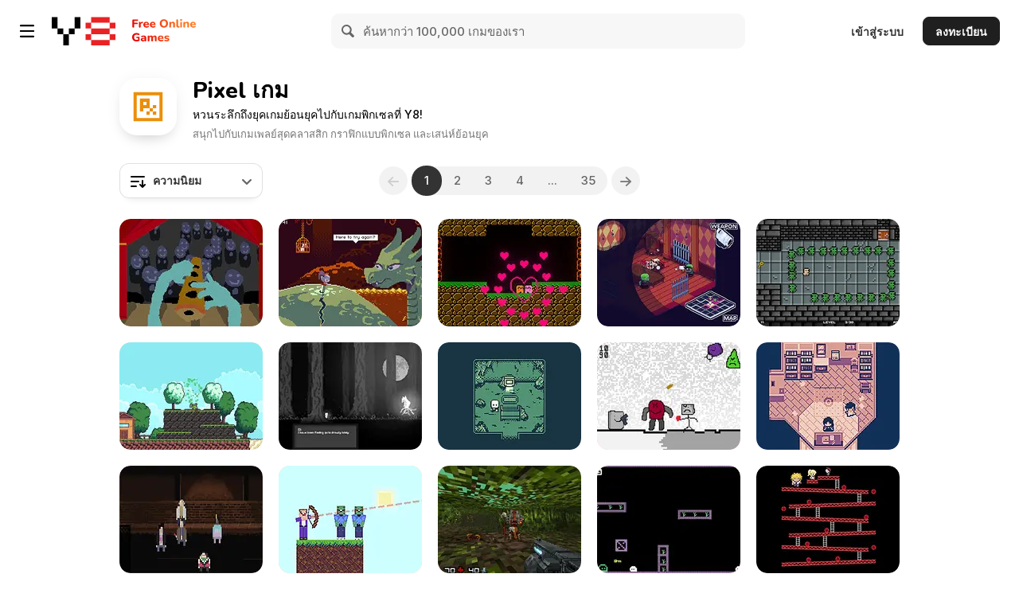

--- FILE ---
content_type: text/html; charset=utf-8
request_url: https://th.y8.com/tags/pixel_art
body_size: 116972
content:
<!DOCTYPE html>
<html class="no-touch" lang="th" dir="ltr">
<head>
  <meta charset="utf-8">
  <meta name="viewport" content="width=device-width, initial-scale=1.0, maximum-scale=5.0, minimum-scale=1.0, minimal-ui">
  <meta name="theme-color" content="#FFF">
  <meta name="impact-site-verification" content="fd914709-9d91-4369-955e-f242858e723b">

  
    <link href='https://img.y8.com/assets/inter/UcC73FwrK3iLTeHuS_nVMrMxCp50SjIa1ZL7W0Q5nw-2d2911823719a74b5075b85063404299a03d57f6e1ea791d6f5b8f657a1790d8.woff2' as="font" type="font/woff2" rel="preload" crossorigin>
    <link href='https://img.y8.com/assets/inter/UcC73FwrK3iLTeHuS_nVMrMxCp50SjIa25L7W0Q5n-wU-0299c9fca6b2aa9127cb4620c1d0c57fb6c294f3ff9118da718254875abd9390.woff2' as="font" type="font/woff2" rel="preload" crossorigin>

    <link href='https://img.y8.com/assets/Nunito/XRXI3I6Li01BKofiOc5wtlZ2di8HDDsmdTQ3j6zbXWjgeg-d1bc99418e071a7b8049643660e7ee0e89ed7a67b58146a2bb915f4825c0d85e.woff2' as="font" type="font/woff2" rel="prefetch" crossorigin>
    <link href='https://img.y8.com/assets/Nunito/XRXI3I6Li01BKofiOc5wtlZ2di8HDDsmdTo3j6zbXWjgevT5-f3a6b9845c5213ef519752157619e791da5734231d98c1caca127fe3a9659dee.woff2' as="font" type="font/woff2" rel="prefetch" crossorigin>

<link href='https://img.y8.com/assets/fontello-b6c16487031ddf5a9c8198c7543b33b3fd62d02159571d0df819831add3daabc.woff2' as="font" type="font/woff2" rel="prefetch" crossorigin>
  <link rel="preconnect" href="https://img.y8.com">
  <link rel="preconnect" href="https://matomo.y8.com">
  <link rel="preconnect" href="https://cdn.y8.com">
  <link rel="preconnect" href="https://account.y8.com">

  <link rel="manifest" href="/y8_manifest.json" crossorigin="use-credentials">

  <script id="gp-app-info">
//<![CDATA[

  window.appInfo = {
    cdn: 'https://cdn.y8.com',
    skinName: 'y8.com',
    skinShortName: 'y8',
    skinDomain: 'y8.com',
    currentLocale: 'th',
    currentKind: 'game',
    per_page: 72,
    turnstileSiteKey: '0x4AAAAAABtQja72BA9Vqoww',
    device: 'desktop',
    ios: /iPhone|iPad/i.test(navigator.userAgent) || (/Macintosh/i.test(navigator.userAgent) && navigator.maxTouchPoints > 1),
    excludedOnIosLabel: 'Excluded On iOS',

    accountServiceApiUrls: {
      pointsBonusTimerUrl: 'https://account.y8.com/points/bonus_timer',
      profilePointsTotalUrl: 'https://account.y8.com/api/v1/json/points/total/:uid',
      profileJsonUrl: 'https://account.y8.com/profiles/:uid.json',
      profilePictureUrl: 'https://account.y8.com/:uid/profile_picture/new?external=1',
      profileAvatarUrl: 'https://account.y8.com/profiles/:uid/profile_avatar',
      socialCounterUrl: 'https://account.y8.com/api/v1/json/idnet_social_counters?authorization_id=:uid',
      userAutologinUrl: 'https://account.y8.com/api/user_data/autologin?callback=&app_id=:app_id',
      userUrl: 'https://account.y8.com/user',
      pidsUrl: 'https://account.y8.com/profiles/:profileId/list_pids'
    },

    commonCookieOptions: {
      domain: `.y8.com`,
      path: '/'
    },

    user: {
      maxHeartedItems: 3,
    },

    errors: {
      notLoggedInAndNoCaptcha: 1,
    },
  };

//]]>
</script>

  <title>Pixel เกม - เล่นตอนนี้ได้ที่ Y8.com</title>
  <meta name="description" content="เล่นเกมพิกเซลบน Y8.com ภาพพิกเซลมาจากยุคอื่น เมื่อสไปรท์ของเกมมีความละเอียดและจำนวนสีจำกัด ดังนั้น พิกเซลอาร์ตที่เห็นในช่วงต้นเกมจึงเรียบง่ายและมีจานสีที่จำกัดซึ่งส่วนใหญ่เป็นข้อจำกัดสำหรับคอมพิวเตอร์ 8 บิตและ 16 บิต ต่อมา MS Paint ได้รับความนิยมในการสร้างสรรค์งานศิลปะทีละพิกเซล ทุกวันนี้ พิกเซลอาร์ตสำหรับเกมอินดี้ยังคงได้รับความนิยม เนื่องจากมือใหม่สามารถสร้างสไปรท์ได้โดยใช้ภาพพิกเซลอาร์ต หลายปีที่ผ่านมา ศิลปินพิกเซลได้เพิ่มทักษะและสามารถบรรจุรายละเอียดที่น่าทึ่งลงในภาพความละเอียดต่ำได้" />
  <meta name="keywords" content="pixel, 2d, ย้อนยุค, อาร์เคด, voxel" />
    <link rel='canonical' href='https://th.y8.com/tags/pixel_art'>
  <link rel="alternate" href="https://www.y8.com/tags/pixel_art" hreflang="x-default">
<link rel="alternate" href="https://www.y8.com/tags/pixel_art" hreflang="en">
<link rel="alternate" href="https://ru.y8.com/tags/pixel_art" hreflang="ru">
<link rel="alternate" href="https://fr.y8.com/tags/pixel_art" hreflang="fr">
<link rel="alternate" href="https://de.y8.com/tags/pixel_art" hreflang="de">
<link rel="alternate" href="https://it.y8.com/tags/pixel_art" hreflang="it">
<link rel="alternate" href="https://el.y8.com/tags/pixel_art" hreflang="el">
<link rel="alternate" href="https://he.y8.com/tags/pixel_art" hreflang="he">
<link rel="alternate" href="https://sv.y8.com/tags/pixel_art" hreflang="sv">
<link rel="alternate" href="https://ro.y8.com/tags/pixel_art" hreflang="ro">
<link rel="alternate" href="https://es.y8.com/tags/pixel_art" hreflang="es">
<link rel="alternate" href="https://tl.y8.com/tags/pixel_art" hreflang="tl">
<link rel="alternate" href="https://th.y8.com/tags/pixel_art" hreflang="th">
<link rel="alternate" href="https://zh.y8.com/tags/pixel_art" hreflang="zh">
<link rel="alternate" href="https://nl.y8.com/tags/pixel_art" hreflang="nl">
<link rel="alternate" href="https://vi.y8.com/tags/pixel_art" hreflang="vi">
<link rel="alternate" href="https://tr.y8.com/tags/pixel_art" hreflang="tr">
<link rel="alternate" href="https://pt.y8.com/tags/pixel_art" hreflang="pt">
<link rel="alternate" href="https://pl.y8.com/tags/pixel_art" hreflang="pl">
<link rel="alternate" href="https://ko.y8.com/tags/pixel_art" hreflang="ko">
<link rel="alternate" href="https://ja.y8.com/tags/pixel_art" hreflang="ja">
<link rel="alternate" href="https://id.y8.com/tags/pixel_art" hreflang="id">
<link rel="alternate" href="https://ar.y8.com/tags/pixel_art" hreflang="ar">
<link rel="alternate" href="https://da.y8.com/tags/pixel_art" hreflang="da">
<link rel="alternate" href="https://no.y8.com/tags/pixel_art" hreflang="no">
<link rel="alternate" href="https://hi.y8.com/tags/pixel_art" hreflang="hi">
<link rel="alternate" href="https://te.y8.com/tags/pixel_art" hreflang="te">
<link rel="alternate" href="https://ta.y8.com/tags/pixel_art" hreflang="ta">
<link rel="alternate" href="https://bn.y8.com/tags/pixel_art" hreflang="bn">
<link rel="alternate" href="https://uk.y8.com/tags/pixel_art" hreflang="uk">
<link rel="alternate" href="https://mr.y8.com/tags/pixel_art" hreflang="mr">
<link rel="alternate" href="https://fa.y8.com/tags/pixel_art" hreflang="fa">
<link rel="alternate" href="https://ur.y8.com/tags/pixel_art" hreflang="ur">
  <meta property="og:title" content="Pixel เกม - เล่นตอนนี้ได้ที่ Y8.com">
<meta property="og:type" content="website" >
<meta property="og:url" content="https://th.y8.com/tags/pixel_art">
<meta property="og:image" content="https://img.y8.com/assets/y8/homepage-1200x630-0da14b33ea224278c6f36757afdaf78a38579f468e9036d518ebc63d909b4715.jpg">
<meta property="og:image:width" content="1200">
<meta property="og:image:height" content="630">
<meta property="og:site_name" content="Y8.Com">
<meta property="og:description" content="เล่นเกมพิกเซลบน Y8.com ภาพพิกเซลมาจากยุคอื่น เมื่อสไปรท์ของเกมมีความละเอียดและจำนวนสีจำกัด ดังนั้น พิกเซลอาร์ตที่เห็นในช่วงต้นเกมจึงเรียบง่ายและมีจานสีที่จำกัดซึ่งส่วนใหญ่เป็นข้อจำกัดสำหรับคอมพิวเตอร์ 8 บิตและ 16 บิต ต่อมา MS Paint ได้รับความนิยมในการสร้างสรรค์งานศิลปะทีละพิกเซล ทุกวันนี้ พิกเซลอาร์ตสำหรับเกมอินดี้ยังคงได้รับความนิยม เนื่องจากมือใหม่สามารถสร้างสไปรท์ได้โดยใช้ภาพพิกเซลอาร์ต หลายปีที่ผ่านมา ศิลปินพิกเซลได้เพิ่มทักษะและสามารถบรรจุรายละเอียดที่น่าทึ่งลงในภาพความละเอียดต่ำได้">

  <meta name="twitter:card" content="summary_large_image">
  <meta name="twitter:site" content="@y8_com">
<meta name="twitter:url" content="https://th.y8.com/tags/pixel_art">
<meta name="twitter:title" content="Pixel เกม - เล่นตอนนี้ได้ที่ Y8.com">
<meta name="twitter:description" content="เล่นเกมพิกเซลบน Y8.com ภาพพิกเซลมาจากยุคอื่น เมื่อสไปรท์ของเกมมีความละเอียดและจำนวนสีจำกัด ดังนั้น พิกเซลอาร์ตที่เห็นในช่วงต้นเกมจึงเรียบง่ายและมีจานสีที่จำกัดซึ่งส่วนใหญ่เป็นข้อจำกัดสำหรับคอมพิวเตอร์ 8 บิตและ 16 บิต ต่อมา MS Paint ได้รับความนิยมในการสร้างสรรค์งานศิลปะทีละพิกเซล ทุกวันนี้ พิกเซลอาร์ตสำหรับเกมอินดี้ยังคงได้รับความนิยม เนื่องจากมือใหม่สามารถสร้างสไปรท์ได้โดยใช้ภาพพิกเซลอาร์ต หลายปีที่ผ่านมา ศิลปินพิกเซลได้เพิ่มทักษะและสามารถบรรจุรายละเอียดที่น่าทึ่งลงในภาพความละเอียดต่ำได้">
<meta name="twitter:image" content="https://img.y8.com/assets/y8/homepage-1200x630-0da14b33ea224278c6f36757afdaf78a38579f468e9036d518ebc63d909b4715.jpg">

  <link rel="next" href="https://th.y8.com/tags/pixel_art?page=2">

  <style>
    .prime-container{box-sizing:border-box;margin:0 auto;padding:20px 15px 0}@media (min-width: 768px){.prime-container{padding:0}}@media (min-width: 768px){.prime-container{max-width:723px}}@media (min-width: 1024px){.prime-container{max-width:980px}}@media (min-width: 1366px){.prime-container{max-width:1180px}}@media (min-width: 1480px){.prime-container{max-width:1380px}}@media (min-width: 1680px){.prime-container{max-width:1580px}}@media (min-width: 1920px){.prime-container{max-width:1780px}}@media (min-width: 2240px){.prime-container{max-width:1980px}}@media (min-width: 2640px){.prime-container{max-width:2380px}}*,*::before,*::after{box-sizing:border-box}html{font-family:sans-serif;font-size:10px;-webkit-tap-highlight-color:rgba(0,0,0,0);text-size-adjust:100%}body{background-color:#fff;color:#333;font-family:"Inter";font-size:14px;line-height:1.42857143;margin:0}article,aside,details,figcaption,figure,footer,header,hgroup,main,menu,nav,section,summary{display:block}audio,canvas,progress,video{display:inline-block;vertical-align:baseline}audio:not([controls]){display:none;height:0}[hidden],template{display:none}a{background-color:transparent;text-decoration:none}a:hover,a:focus{text-decoration:underline}a:focus{outline:5px auto -webkit-focus-ring-color;outline-offset:-2px}a:active,a:hover{outline:0}abbr[title]{border-bottom:1px dotted}b,strong{font-weight:bold}dfn{font-style:italic}h1{font-size:2em;margin:.67em 0}mark{background:#fff5d8;color:#333}small{font-size:80%}sub,sup{font-size:75%;line-height:0;position:relative;vertical-align:baseline}sup{top:-.5em}sub{bottom:-.25em}img{border:0;vertical-align:middle}svg:not(:root){overflow:hidden}figure{margin:0}hr{box-sizing:content-box;height:0}pre{overflow:auto}code,kbd,pre,samp{font-family:monospace, monospace;font-size:1em}button,input,optgroup,select,textarea{color:inherit;font:inherit;margin:0}button{overflow:visible}button,select{text-transform:none}button,html input[type="button"],input[type="reset"],input[type="submit"]{-webkit-appearance:button;cursor:pointer}button[disabled],html input[disabled]{cursor:default}button::-moz-focus-inner,input::-moz-focus-inner{border:0;padding:0}input{line-height:normal}input[type="checkbox"],input[type="radio"]{box-sizing:border-box;padding:0}input[type="number"]::-webkit-inner-spin-button,input[type="number"]::-webkit-outer-spin-button{height:auto}input[type="search"]{-webkit-appearance:textfield;box-sizing:content-box}input[type="search"]::-webkit-search-cancel-button,input[type="search"]::-webkit-search-decoration{-webkit-appearance:none}fieldset{border:1px solid #ddd;margin:0 2px;padding:.35em .625em .75em}legend{border:0;padding:0}textarea{overflow:auto}optgroup{font-weight:bold}table{border-collapse:collapse;border-spacing:0}td,th{padding:0}input,button,select,textarea{font-family:inherit;font-size:inherit;line-height:inherit}ul,ol{margin-bottom:10px;margin-top:0}ul ul,ol ul,ul ol,ol ol{margin-bottom:0}h1,h2,h3,h4,h5,h6,.h1,.h2,.h3,.h4,.h5,.h6{color:inherit;font-family:inherit;font-weight:500;line-height:1.1}h1,.h1,h2,.h2,h3,.h3{margin-bottom:10px;margin-top:20px}h5,.h5{font-size:14px}p{margin:0 0 10px}small,.small{font-size:85%}h2,.h2{font-size:30px}h3,.h3{font-size:24px}h4,.h4{font-size:18px}input[type=checkbox],input[type=radio]{box-sizing:border-box;line-height:normal;margin:4px 0 0;padding:0}label{display:inline-block;font-weight:700;margin-bottom:5px;max-width:100%}@font-face{font-family:'Inter';font-style:normal;font-weight:100 900;font-display:swap;src:url(https://img.y8.com/assets/inter/UcC73FwrK3iLTeHuS_nVMrMxCp50SjIa2JL7W0Q5n-wU-130c6c11088db488445a2f04f0650be34ff34ef61c7845be5f2f31d74e321816.woff2) format("woff2");unicode-range:U+0460-052F, U+1C80-1C8A, U+20B4, U+2DE0-2DFF, U+A640-A69F, U+FE2E-FE2F}@font-face{font-family:'Inter';font-style:normal;font-weight:100 900;font-display:swap;src:url(https://img.y8.com/assets/inter/UcC73FwrK3iLTeHuS_nVMrMxCp50SjIa0ZL7W0Q5n-wU-ab071eb65c2da0970404b305f13700e6dcda31df262a8a2f35589cbc9dc83d5b.woff2) format("woff2");unicode-range:U+0301, U+0400-045F, U+0490-0491, U+04B0-04B1, U+2116}@font-face{font-family:'Inter';font-style:normal;font-weight:100 900;font-display:swap;src:url(https://img.y8.com/assets/inter/UcC73FwrK3iLTeHuS_nVMrMxCp50SjIa2ZL7W0Q5n-wU-e15459624b4e17a996785a9aae46d43400b786054b560579d4582ce55bd224df.woff2) format("woff2");unicode-range:U+1F00-1FFF}@font-face{font-family:'Inter';font-style:normal;font-weight:100 900;font-display:swap;src:url(https://img.y8.com/assets/inter/UcC73FwrK3iLTeHuS_nVMrMxCp50SjIa1pL7W0Q5n-wU-c225d4db15f0b9274e27950a3325aa936a9c41e9499c2130230ac8382f74aee9.woff2) format("woff2");unicode-range:U+0370-0377, U+037A-037F, U+0384-038A, U+038C, U+038E-03A1, U+03A3-03FF}@font-face{font-family:'Inter';font-style:normal;font-weight:100 900;font-display:swap;src:url(https://img.y8.com/assets/inter/UcC73FwrK3iLTeHuS_nVMrMxCp50SjIa2pL7W0Q5n-wU-b96908f9d4818a3a376bc442ff8db29d7ec2f4a634376da88aba45575b0fdd8b.woff2) format("woff2");unicode-range:U+0102-0103, U+0110-0111, U+0128-0129, U+0168-0169, U+01A0-01A1, U+01AF-01B0, U+0300-0301, U+0303-0304, U+0308-0309, U+0323, U+0329, U+1EA0-1EF9, U+20AB}@font-face{font-family:'Inter';font-style:normal;font-weight:100 900;font-display:swap;src:url(https://img.y8.com/assets/inter/UcC73FwrK3iLTeHuS_nVMrMxCp50SjIa25L7W0Q5n-wU-0299c9fca6b2aa9127cb4620c1d0c57fb6c294f3ff9118da718254875abd9390.woff2) format("woff2");unicode-range:U+0100-02BA, U+02BD-02C5, U+02C7-02CC, U+02CE-02D7, U+02DD-02FF, U+0304, U+0308, U+0329, U+1D00-1DBF, U+1E00-1E9F, U+1EF2-1EFF, U+2020, U+20A0-20AB, U+20AD-20C0, U+2113, U+2C60-2C7F, U+A720-A7FF}@font-face{font-family:'Inter';font-style:normal;font-weight:100 900;font-display:swap;src:url(https://img.y8.com/assets/inter/UcC73FwrK3iLTeHuS_nVMrMxCp50SjIa1ZL7W0Q5nw-2d2911823719a74b5075b85063404299a03d57f6e1ea791d6f5b8f657a1790d8.woff2) format("woff2");unicode-range:U+0000-00FF, U+0131, U+0152-0153, U+02BB-02BC, U+02C6, U+02DA, U+02DC, U+0304, U+0308, U+0329, U+2000-206F, U+20AC, U+2122, U+2191, U+2193, U+2212, U+2215, U+FEFF, U+FFFD}@font-face{font-family:'Nunito';font-style:normal;font-weight:800;font-display:swap;src:url(https://img.y8.com/assets/Nunito/XRXI3I6Li01BKofiOc5wtlZ2di8HDDsmdTk3j6zbXWjgevT5-126a7677f3bdaad7226b2004f2eb73705d0557106d609cbe5242d01ed1e9a4ff.woff2) format("woff2");unicode-range:U+0460-052F, U+1C80-1C88, U+20B4, U+2DE0-2DFF, U+A640-A69F, U+FE2E-FE2F}@font-face{font-family:'Nunito';font-style:normal;font-weight:800;font-display:swap;src:url(https://img.y8.com/assets/Nunito/XRXI3I6Li01BKofiOc5wtlZ2di8HDDsmdTA3j6zbXWjgevT5-174f5e1140ebc020a152eb1368927f954d3ac63e9b1606a4ffae02cec389189f.woff2) format("woff2");unicode-range:U+0301, U+0400-045F, U+0490-0491, U+04B0-04B1, U+2116}@font-face{font-family:'Nunito';font-style:normal;font-weight:800;font-display:swap;src:url(https://img.y8.com/assets/Nunito/XRXI3I6Li01BKofiOc5wtlZ2di8HDDsmdTs3j6zbXWjgevT5-0f0c41c0eb62b6bd067dd507924deb1489a0044e83a29fd69cf2a9aae8b87216.woff2) format("woff2");unicode-range:U+0102-0103, U+0110-0111, U+0128-0129, U+0168-0169, U+01A0-01A1, U+01AF-01B0, U+0300-0301, U+0303-0304, U+0308-0309, U+0323, U+0329, U+1EA0-1EF9, U+20AB}@font-face{font-family:'Nunito';font-style:normal;font-weight:800;font-display:swap;src:url(https://img.y8.com/assets/Nunito/XRXI3I6Li01BKofiOc5wtlZ2di8HDDsmdTo3j6zbXWjgevT5-f3a6b9845c5213ef519752157619e791da5734231d98c1caca127fe3a9659dee.woff2) format("woff2");unicode-range:U+0100-02AF, U+0304, U+0308, U+0329, U+1E00-1E9F, U+1EF2-1EFF, U+2020, U+20A0-20AB, U+20AD-20CF, U+2113, U+2C60-2C7F, U+A720-A7FF}@font-face{font-family:'Nunito';font-style:normal;font-weight:800;font-display:swap;src:url(https://img.y8.com/assets/Nunito/XRXI3I6Li01BKofiOc5wtlZ2di8HDDsmdTQ3j6zbXWjgeg-d1bc99418e071a7b8049643660e7ee0e89ed7a67b58146a2bb915f4825c0d85e.woff2) format("woff2");unicode-range:U+0000-00FF, U+0131, U+0152-0153, U+02BB-02BC, U+02C6, U+02DA, U+02DC, U+0304, U+0308, U+0329, U+2000-206F, U+2074, U+20AC, U+2122, U+2191, U+2193, U+2212, U+2215, U+FEFF, U+FFFD}@font-face{font-family:'fontello';src:url(https://img.y8.com/assets/fontello-646d570979b430dff1c55f906c3c3615bafb4e0a425aab8d50548e5a2e9f174c.eot?36321710);src:url(https://img.y8.com/assets/fontello-646d570979b430dff1c55f906c3c3615bafb4e0a425aab8d50548e5a2e9f174c.eot?36321710#iefix) format("embedded-opentype"),url(https://img.y8.com/assets/fontello-b6c16487031ddf5a9c8198c7543b33b3fd62d02159571d0df819831add3daabc.woff2?36321710) format("woff2"),url(https://img.y8.com/assets/fontello-9a0e7173b74d73c10db280dc0518b380f92a060fe418f0cf98484af616ba9a7d.woff?36321710) format("woff"),url(https://img.y8.com/assets/fontello-df45e6f05d82c3328648a22d9a25b93ddb24cee7f673bfc8e270de0c98613c62.ttf?36321710) format("truetype"),url(https://img.y8.com/assets/fontello-7122c5603b6eb7ba753f16354c50a2a187faffab9523a78fc716017b6a320685.svg?36321710#fontello) format("svg");font-weight:normal;font-style:normal}.icon-angle-down:before,.icon-angle-up:before,.icon-shevron-left:before,.icon-cross:before,.icon-joystick:before,.icon-arrow-top-right:before,.icon-most-played-games:before,.icon-best-of-new-games:before,.icon-new-games-new:before,.icon-youtube:before,.icon-instagram:before,.icon-discord-outlined:before,.icon-facebook-1:before,.icon-twitter:before,.icon-profile-blocked:before,.icon-profile:before,.icon-played-games:before,.icon-my-revenue:before,.icon-points:before,.icon-heart-outlined:before,.icon-logout-1:before,.icon-profile-settings:before,.icon-studio-settings:before,.icon-game-studios:before,.icon-my-videos:before,.icon-achievements:before,.icon-bookmark-outlined:before,.icon-bookmark:before,.icon-embed:before,.icon-harmful:before,.icon-legal:before,.icon-bug-2:before,.icon-desktop:before,.icon-publishers:before,.icon-adventures:before,.icon-fun:before,.icon-arcade:before,.icon-girls-games:before,.icon-racing-games:before,.icon-thinking-1:before,.icon-fighting-1:before,.icon-share-outlined-1:before,.icon-like-outlined-1:before,.icon-interactive-fiction:before,.icon-vlog:before,.icon-tech-1:before,.icon-tv:before,.icon-music-1:before,.icon-meme:before,.icon-stick:before,.icon-kids-1:before,.icon-animal:before,.icon-parental-outlined:before,.icon-terms-of-use:before,.icon-cookie-policy:before,.icon-privacy-policy:before,.icon-forum:before,.icon-download-app:before,.icon-game-developers:before,.icon-upload-outlined:before,.icon-y8-videos:before,.icon-recommended-games:before,.icon-skills:before,.icon-sports-1:before,.icon-shooting-1:before,.icon-management-1:before,.icon-strategy-rpg-games:before,.icon-arrow:before,.icon-star-outlined:before,.icon-rating:before,.icon-date:before,.icon-flash:before,.icon-desktop-only:before,.icon-shockwave:before,.icon-unity_player:before,.icon-video:before,.icon-webgl:before,.icon-arrow-right:before,.icon-user:before,.icon-hamburger-active:before,.icon-hamburger:before,.icon-sort-down:before,.icon-html5:before,.icon-cup:before,.icon-search-icon:before,.icon-vlog-flat:before,.icon-thump-up:before,.icon-watch-later-checked:before,.icon-star-1:before,.icon-send:before,.icon-popular:before,.icon-logout:before,.icon-tick2:before,.icon-latest:before,.icon-home-1:before,.icon-history:before,.icon-management:before,.icon-outline_category_girls:before,.icon-outline_category_driving_racing:before,.icon-outline_category_management:before,.icon-arrow-left:before,.icon-four-k:before,.icon-close:before,.icon-categories:before,.icon-outline_category_movie_trailer:before,.icon-attachment:before,.icon-recommended_games:before,.icon-racing_driving:before,.icon-played_games:before,.icon-parental:before,.icon-outline_category_weird:before,.icon-outline_category_thinking:before,.icon-arrow-up:before,.icon-outline_category_strategy:before,.icon-outline_category_sports:before,.icon-flag-1:before,.icon-cloud:before,.icon-categories_and_more:before,.icon-best_new:before,.icon-arrowdown:before,.icon-arcade_classic:before,.icon-anims:before,.icon-animals:before,.icon-all-tags:before,.icon-add-friend:before,.icon-action_adventure:before,.icon-icon_calendar:before,.icon-games:before,.icon-fighting:before,.icon-female-1:before,.icon-facebook:before,.icon-edit:before,.icon-commercials:before,.icon-marker:before,.icon-liked_games:before,.icon-kids:before,.icon-icon-valid:before,.icon-icon-not-valid:before,.icon-icon-iframe:before,.icon-icon-close:before,.icon-icon_loop:before,.icon-thumb-down:before,.icon-outline_category_arcade_classic:before,.icon-heart-1:before,.icon-alert:before,.icon-outline_category_all_tags:before,.icon-outline_category_action_adventure:before,.icon-no-avatar:before,.icon-new_games:before,.icon-music:before,.icon-movie_trailer:before,.icon-outline_category_shooting:before,.icon-weird:before,.icon-thumbup:before,.icon-thumbdown:before,.icon-refresh:before,.icon-mobile:before,.icon-heart-break:before,.icon-tick:before,.icon-switchtick:before,.icon-switchcross:before,.icon-hd:before,.icon-strategy_rpg:before,.icon-thinking:before,.icon-shooting:before,.icon-skill:before,.icon-tech:before,.icon-girls:before,.icon-fun_crazy:before,.icon-male-1:before,.icon-shevron:before,.icon-sports:before,.icon-arrowup:before,.icon-arrowdown-1:before,.icon-male:before,.icon-female:before,.icon-up-dir:before,.icon-down-dir:before,.icon-up:before,.icon-down:before,.icon-warning-empty:before,.icon-cancel:before,.icon-ok:before,.icon-clock:before,.icon-share:before,.icon-chart-pie:before,.icon-chart-bar:before,.icon-list:before,.icon-docs:before,.icon-users:before,.icon-videos-walkthroughs:before,.icon-doc-new:before,.icon-arrow-down:before,.icon-heart-empty:before,.icon-heart:before,.icon-star:before,.icon-list-alt:before,.icon-tags:before,.icon-tag:before,.icon-pencil:before,.icon-award:before,.icon-wrench:before,.icon-cog:before,.icon-book:before,.icon-bug:before,.icon-info-circled:before,.icon-home:before,.icon-link-ext:before,.icon-thumbs-down:before,.icon-thumbs-up:before,.icon-flag:before,.icon-flag-empty:before,.icon-help-circled:before,.icon-picture:before,.icon-eye:before,.icon-lock:before,.icon-lock-open-alt:before,.icon-lock-open:before,.icon-forward:before,.icon-reply:before,.icon-mail:before,.icon-right-big:before,.icon-search:before,.icon-trash:before,.icon-user-add:before{font-family:"fontello";font-style:normal;font-weight:normal;speak:never;display:inline-block;text-decoration:inherit;width:1em;margin-right:.2em;text-align:center;font-variant:normal;text-transform:none;line-height:1em;margin-left:.2em;-webkit-font-smoothing:antialiased;-moz-osx-font-smoothing:grayscale}.icon-user-add:before{content:'\e800'}.icon-trash:before{content:'\e801'}.icon-search:before{content:'\e802'}.icon-right-big:before{content:'\e803'}.icon-mail:before{content:'\e804'}.icon-reply:before{content:'\e805'}.icon-forward:before{content:'\e806'}.icon-lock-open:before{content:'\e807'}.icon-lock-open-alt:before{content:'\e808'}.icon-lock:before{content:'\e809'}.icon-eye:before{content:'\e80a'}.icon-picture:before{content:'\e80b'}.icon-help-circled:before{content:'\e80c'}.icon-flag-empty:before{content:'\e80d'}.icon-flag:before{content:'\e80e'}.icon-thumbs-up:before{content:'\e80f'}.icon-thumbs-down:before{content:'\e810'}.icon-link-ext:before{content:'\e811'}.icon-home:before{content:'\e812'}.icon-info-circled:before{content:'\e813'}.icon-bug:before{content:'\e814'}.icon-book:before{content:'\e815'}.icon-cog:before{content:'\e816'}.icon-wrench:before{content:'\e817'}.icon-award:before{content:'\e818'}.icon-pencil:before{content:'\e819'}.icon-tag:before{content:'\e81a'}.icon-tags:before{content:'\e81b'}.icon-list-alt:before{content:'\e81c'}.icon-star:before{content:'\e81d'}.icon-heart:before{content:'\e81e'}.icon-heart-empty:before{content:'\e81f'}.icon-arrow-down:before{content:'\e820'}.icon-doc-new:before{content:'\e821'}.icon-videos-walkthroughs:before{content:'\e822'}.icon-users:before{content:'\e823'}.icon-docs:before{content:'\e824'}.icon-list:before{content:'\e825'}.icon-chart-bar:before{content:'\e826'}.icon-chart-pie:before{content:'\e827'}.icon-share:before{content:'\e828'}.icon-clock:before{content:'\e829'}.icon-ok:before{content:'\e82a'}.icon-cancel:before{content:'\e82b'}.icon-warning-empty:before{content:'\e82c'}.icon-down:before{content:'\e82d'}.icon-up:before{content:'\e82e'}.icon-down-dir:before{content:'\e82f'}.icon-up-dir:before{content:'\e830'}.icon-female:before{content:'\e831'}.icon-male:before{content:'\e832'}.icon-arrowdown-1:before{content:'\e833'}.icon-arrowup:before{content:'\e834'}.icon-sports:before{content:'\e835'}.icon-shevron:before{content:'\e836'}.icon-male-1:before{content:'\e837'}.icon-fun_crazy:before{content:'\e838'}.icon-girls:before{content:'\e839'}.icon-tech:before{content:'\e83a'}.icon-skill:before{content:'\e83b'}.icon-shooting:before{content:'\e83c'}.icon-thinking:before{content:'\e83d'}.icon-strategy_rpg:before{content:'\e83e'}.icon-hd:before{content:'\e83f'}.icon-switchcross:before{content:'\e840'}.icon-switchtick:before{content:'\e841'}.icon-tick:before{content:'\e842'}.icon-heart-break:before{content:'\e843'}.icon-mobile:before{content:'\e844'}.icon-refresh:before{content:'\e845'}.icon-thumbdown:before{content:'\e846'}.icon-thumbup:before{content:'\e847'}.icon-weird:before{content:'\e848'}.icon-outline_category_shooting:before{content:'\e849'}.icon-movie_trailer:before{content:'\e84a'}.icon-music:before{content:'\e84b'}.icon-new_games:before{content:'\e84c'}.icon-no-avatar:before{content:'\e84d'}.icon-outline_category_action_adventure:before{content:'\e84e'}.icon-outline_category_all_tags:before{content:'\e84f'}.icon-alert:before{content:'\e850'}.icon-heart-1:before{content:'\e851'}.icon-outline_category_arcade_classic:before{content:'\e852'}.icon-thumb-down:before{content:'\e853'}.icon-icon_loop:before{content:'\e854'}.icon-icon-close:before{content:'\e855'}.icon-icon-iframe:before{content:'\e856'}.icon-icon-not-valid:before{content:'\e857'}.icon-icon-valid:before{content:'\e858'}.icon-kids:before{content:'\e859'}.icon-liked_games:before{content:'\e85a'}.icon-marker:before{content:'\e85b'}.icon-commercials:before{content:'\e85c'}.icon-edit:before{content:'\e85d'}.icon-facebook:before{content:'\e85e'}.icon-female-1:before{content:'\e85f'}.icon-fighting:before{content:'\e860'}.icon-games:before{content:'\e861'}.icon-icon_calendar:before{content:'\e862'}.icon-action_adventure:before{content:'\e863'}.icon-add-friend:before{content:'\e864'}.icon-all-tags:before{content:'\e865'}.icon-animals:before{content:'\e866'}.icon-anims:before{content:'\e867'}.icon-arcade_classic:before{content:'\e868'}.icon-arrowdown:before{content:'\e869'}.icon-best_new:before{content:'\e86a'}.icon-categories_and_more:before{content:'\e86b'}.icon-cloud:before{content:'\e86c'}.icon-flag-1:before{content:'\e86d'}.icon-outline_category_sports:before{content:'\e86e'}.icon-outline_category_strategy:before{content:'\e86f'}.icon-arrow-up:before{content:'\e870'}.icon-outline_category_thinking:before{content:'\e871'}.icon-outline_category_weird:before{content:'\e872'}.icon-parental:before{content:'\e873'}.icon-played_games:before{content:'\e874'}.icon-racing_driving:before{content:'\e875'}.icon-recommended_games:before{content:'\e876'}.icon-attachment:before{content:'\e877'}.icon-outline_category_movie_trailer:before{content:'\e878'}.icon-categories:before{content:'\e879'}.icon-close:before{content:'\e87a'}.icon-four-k:before{content:'\e87b'}.icon-arrow-left:before{content:'\e87c'}.icon-outline_category_management:before{content:'\e87d'}.icon-outline_category_driving_racing:before{content:'\e87e'}.icon-outline_category_girls:before{content:'\e87f'}.icon-management:before{content:'\e880'}.icon-history:before{content:'\e881'}.icon-home-1:before{content:'\e882'}.icon-latest:before{content:'\e883'}.icon-tick2:before{content:'\e884'}.icon-logout:before{content:'\e885'}.icon-popular:before{content:'\e886'}.icon-send:before{content:'\e887'}.icon-star-1:before{content:'\e888'}.icon-watch-later-checked:before{content:'\e889'}.icon-thump-up:before{content:'\e88a'}.icon-vlog-flat:before{content:'\e88b'}.icon-search-icon:before{content:'\e88c'}.icon-cup:before{content:'\e88d'}.icon-html5:before{content:'\e88e'}.icon-sort-down:before{content:'\e88f'}.icon-hamburger:before{content:'\e890'}.icon-hamburger-active:before{content:'\e891'}.icon-user:before{content:'\e892'}.icon-arrow-right:before{content:'\e893'}.icon-webgl:before{content:'\e894'}.icon-video:before{content:'\e895'}.icon-unity_player:before{content:'\e896'}.icon-shockwave:before{content:'\e897'}.icon-desktop-only:before{content:'\e898'}.icon-flash:before{content:'\e899'}.icon-date:before{content:'\e89a'}.icon-rating:before{content:'\e89b'}.icon-star-outlined:before{content:'\e89c'}.icon-arrow:before{content:'\e89e'}.icon-strategy-rpg-games:before{content:'\e8b8'}.icon-management-1:before{content:'\e8b9'}.icon-shooting-1:before{content:'\e8bc'}.icon-sports-1:before{content:'\e8bd'}.icon-skills:before{content:'\e8bf'}.icon-recommended-games:before{content:'\e8c3'}.icon-y8-videos:before{content:'\e8c4'}.icon-upload-outlined:before{content:'\e8c5'}.icon-game-developers:before{content:'\e8c7'}.icon-download-app:before{content:'\e8c8'}.icon-forum:before{content:'\e8c9'}.icon-privacy-policy:before{content:'\e8ca'}.icon-cookie-policy:before{content:'\e8cb'}.icon-terms-of-use:before{content:'\e8cc'}.icon-parental-outlined:before{content:'\e8ce'}.icon-animal:before{content:'\e8d0'}.icon-kids-1:before{content:'\e8d1'}.icon-stick:before{content:'\e8d2'}.icon-meme:before{content:'\e8d3'}.icon-music-1:before{content:'\e8d4'}.icon-tv:before{content:'\e8d5'}.icon-tech-1:before{content:'\e8d6'}.icon-vlog:before{content:'\e8d7'}.icon-interactive-fiction:before{content:'\e8d8'}.icon-like-outlined-1:before{content:'\e8da'}.icon-share-outlined-1:before{content:'\e8db'}.icon-fighting-1:before{content:'\e8dc'}.icon-thinking-1:before{content:'\e8dd'}.icon-racing-games:before{content:'\e8de'}.icon-girls-games:before{content:'\e8df'}.icon-arcade:before{content:'\e8e0'}.icon-fun:before{content:'\e8e1'}.icon-adventures:before{content:'\e8e2'}.icon-publishers:before{content:'\e8e3'}.icon-desktop:before{content:'\e92c'}.icon-bug-2:before{content:'\e937'}.icon-legal:before{content:'\e938'}.icon-harmful:before{content:'\e939'}.icon-embed:before{content:'\e93f'}.icon-bookmark:before{content:'\e941'}.icon-bookmark-outlined:before{content:'\e942'}.icon-achievements:before{content:'\e943'}.icon-my-videos:before{content:'\e944'}.icon-game-studios:before{content:'\e945'}.icon-studio-settings:before{content:'\e946'}.icon-profile-settings:before{content:'\e947'}.icon-logout-1:before{content:'\e948'}.icon-heart-outlined:before{content:'\e949'}.icon-points:before{content:'\e94a'}.icon-my-revenue:before{content:'\e94b'}.icon-played-games:before{content:'\e94c'}.icon-profile:before{content:'\e94d'}.icon-profile-blocked:before{content:'\e94e'}.icon-twitter:before{content:'\e95d'}.icon-facebook-1:before{content:'\e95f'}.icon-discord-outlined:before{content:'\e960'}.icon-instagram:before{content:'\e961'}.icon-youtube:before{content:'\e962'}.icon-new-games-new:before{content:'\e966'}.icon-best-of-new-games:before{content:'\e967'}.icon-most-played-games:before{content:'\e968'}.icon-arrow-top-right:before{content:'\e969'}.icon-joystick:before{content:'\e96a'}.icon-cross:before{content:'\e9b3'}.icon-shevron-left:before{content:'\e9b4'}.icon-angle-up:before{content:'\f106'}.icon-angle-down:before{content:'\f107'}html{background-color:#fff;height:100%;min-height:100%}html[dir="rtl"] html{direction:rtl;unicode-bidi:isolate}html body{background-color:#fff;color:#000;font-family:"Inter";padding-bottom:0}html body *{-moz-osx-font-smoothing:grayscale;-webkit-font-smoothing:antialiased;text-rendering:optimizeLegibility}html body a{outline:none}html body a:hover{outline:none;text-decoration:underline}html body a:focus{outline:none}html body textarea{resize:none}html body .ltr{direction:ltr}html[dir="rtl"] html body .translation_missing{direction:ltr}html[dir="rtl"] html body #div_for_keycaptcha{direction:ltr}html[dir="rtl"] html body input[type=text]{direction:ltr;text-align:right}.col-md-1,.col-md-10,.col-md-11,.col-md-12,.col-md-2,.col-md-3,.col-md-4,.col-md-5,.col-md-6,.col-md-7,.col-md-8,.col-md-9{padding:0}@media (min-width: 800px){.col-md-1,.col-md-10,.col-md-11,.col-md-12,.col-md-2,.col-md-3,.col-md-4,.col-md-5,.col-md-6,.col-md-7,.col-md-8,.col-md-9{padding:0 20px}}.box{background:#f7f7f7;margin-bottom:20px;padding:20px 0}@media (min-width: 800px){.box .row{margin:12px 0}}.box .row:first-child{margin-top:0}.box .row:last-child{margin-bottom:0}.box.no-background{-webkit-box-shadow:none !important;-moz-box-shadow:none !important;box-shadow:none !important;background:#fff !important}.col-xs-1,.col-sm-1,.col-md-1,.col-lg-1,.col-xs-2,.col-sm-2,.col-md-2,.col-lg-2,.col-xs-3,.col-sm-3,.col-md-3,.col-lg-3,.col-xs-4,.col-sm-4,.col-md-4,.col-lg-4,.col-xs-5,.col-sm-5,.col-md-5,.col-lg-5,.col-xs-6,.col-sm-6,.col-md-6,.col-lg-6,.col-xs-7,.col-sm-7,.col-md-7,.col-lg-7,.col-xs-8,.col-sm-8,.col-md-8,.col-lg-8,.col-xs-9,.col-sm-9,.col-md-9,.col-lg-9,.col-xs-10,.col-sm-10,.col-md-10,.col-lg-10,.col-xs-11,.col-sm-11,.col-md-11,.col-lg-11,.col-xs-12,.col-sm-12,.col-md-12,.col-lg-12{min-height:1px;padding-left:15px;padding-right:15px;position:relative}html body .header-1,html body .header-2,html body .header-3,html body .header-4,html body .header-5,html body .header-6,html body .header-7{color:#333;font-family:'Nunito', sans-serif;font-weight:800;margin-top:0}html body .header-1{font-size:54px;line-height:72px}html body .header-2{font-size:48px;line-height:54px}html body .header-3{font-size:36px;line-height:46px}html body .header-4{font-size:34px;line-height:40px}html body .header-5{font-size:28px;line-height:34px}html body .header-6{font-size:26px;line-height:32px}html body .header-7{font-size:22px;line-height:28px}html body .header-8{font-size:18px;line-height:28px}html body .subtitle{color:#333;font-size:18px;font-weight:500;line-height:28px;margin-top:0}html body .text-regular{color:#333;font-size:16px;font-weight:400;line-height:24px;margin-top:0}.pre-content ul{padding:0}.pre-content ul li{color:#333;font-size:13px;line-height:22px;list-style-type:none}.pre-content ul li::before{color:#333;content:'•';padding-right:10px}.clearfix::before,.clearfix::after,.dl-horizontal dd::before,.dl-horizontal dd::after,.container::before,.container::after,.container-fluid::before,.prime-container::before,.container-fluid::after,.prime-container::after,.row::before,.row::after,.form-horizontal .form-group::before,.form-horizontal .form-group::after,.btn-toolbar::before,.btn-toolbar::after,.btn-group-vertical>.btn-group::before,.btn-group-vertical>.btn-group::after,.nav::before,.nav::after,.navbar::before,.navbar::after,.navbar-header::before,.navbar-header::after,.navbar-collapse::before,.navbar-collapse::after,.pager::before,.pager::after,.panel-body::before,.panel-body::after,.modal-header::before,.modal-header::after,.modal-footer::before,.modal-footer::after{content:" ";display:table}.clearfix::after,.dl-horizontal dd::after,.container::after,.container-fluid::after,.prime-container::after,.row::after,.form-horizontal .form-group::after,.btn-toolbar::after,.btn-group-vertical>.btn-group::after,.nav::after,.navbar::after,.navbar-header::after,.navbar-collapse::after,.pager::after,.panel-body::after,.modal-header::after,.modal-footer::after{clear:both}.row{margin-left:-15px;margin-right:-15px}.row::before,.row::after{content:" ";display:table}.row::after{clear:both}.col-md-1,.col-md-10,.col-md-11,.col-md-12,.col-md-2,.col-md-3,.col-md-4,.col-md-5,.col-md-6,.col-md-7,.col-md-8,.col-md-9{padding:0}@media (min-width: 800px){.col-md-1,.col-md-10,.col-md-11,.col-md-12,.col-md-2,.col-md-3,.col-md-4,.col-md-5,.col-md-6,.col-md-7,.col-md-8,.col-md-9{padding:0 20px}}@media (min-width: 768px){.col-sm-1,.col-sm-2,.col-sm-3,.col-sm-4,.col-sm-5,.col-sm-6,.col-sm-7,.col-sm-8,.col-sm-9,.col-sm-10,.col-sm-11,.col-sm-12{float:left}.col-sm-12{width:100%}.col-sm-11{width:91.66666667%}.col-sm-10{width:83.33333333%}.col-sm-9{width:75%}.col-sm-8{width:66.66666667%}.col-sm-7{width:58.33333333%}.col-sm-6{width:50%}.col-sm-5{width:41.66666667%}.col-sm-4{width:33.33333333%}.col-sm-3{width:25%}.col-sm-2{width:16.66666667%}.col-sm-1{width:8.33333333%}.col-sm-pull-12{right:100%}.col-sm-pull-11{right:91.66666667%}.col-sm-pull-10{right:83.33333333%}.col-sm-pull-9{right:75%}.col-sm-pull-8{right:66.66666667%}.col-sm-pull-7{right:58.33333333%}.col-sm-pull-6{right:50%}.col-sm-pull-5{right:41.66666667%}.col-sm-pull-4{right:33.33333333%}.col-sm-pull-3{right:25%}.col-sm-pull-2{right:16.66666667%}.col-sm-pull-1{right:8.33333333%}.col-sm-pull-0{right:auto}.col-sm-push-12{left:100%}.col-sm-push-11{left:91.66666667%}.col-sm-push-10{left:83.33333333%}.col-sm-push-9{left:75%}.col-sm-push-8{left:66.66666667%}.col-sm-push-7{left:58.33333333%}.col-sm-push-6{left:50%}.col-sm-push-5{left:41.66666667%}.col-sm-push-4{left:33.33333333%}.col-sm-push-3{left:25%}.col-sm-push-2{left:16.66666667%}.col-sm-push-1{left:8.33333333%}.col-sm-push-0{left:auto}.col-sm-offset-12{margin-left:100%}.col-sm-offset-11{margin-left:91.66666667%}.col-sm-offset-10{margin-left:83.33333333%}.col-sm-offset-9{margin-left:75%}.col-sm-offset-8{margin-left:66.66666667%}.col-sm-offset-7{margin-left:58.33333333%}.col-sm-offset-6{margin-left:50%}.col-sm-offset-5{margin-left:41.66666667%}.col-sm-offset-4{margin-left:33.33333333%}.col-sm-offset-3{margin-left:25%}.col-sm-offset-2{margin-left:16.66666667%}.col-sm-offset-1{margin-left:8.33333333%}.col-sm-offset-0{margin-left:0}}@media (min-width: 992px){.col-md-1,.col-md-2,.col-md-3,.col-md-4,.col-md-5,.col-md-6,.col-md-7,.col-md-8,.col-md-9,.col-md-10,.col-md-11,.col-md-12{float:left}.col-md-12{width:100%}.col-md-11{width:91.66666667%}.col-md-10{width:83.33333333%}.col-md-9{width:75%}.col-md-8{width:66.66666667%}.col-md-7{width:58.33333333%}.col-md-6{width:50%}.col-md-5{width:41.66666667%}.col-md-4{width:33.33333333%}.col-md-3{width:25%}.col-md-2{width:16.66666667%}.col-md-1{width:8.33333333%}}@media (min-width: 1200px){.col-lg-1,.col-lg-2,.col-lg-3,.col-lg-4,.col-lg-5,.col-lg-6,.col-lg-7,.col-lg-8,.col-lg-9,.col-lg-10,.col-lg-11,.col-lg-12{float:left}.col-lg-12{width:100%}.col-lg-11{width:91.66666667%}.col-lg-10{width:83.33333333%}.col-lg-9{width:75%}.col-lg-8{width:66.66666667%}.col-lg-7{width:58.33333333%}.col-lg-6{width:50%}.col-lg-5{width:41.66666667%}.col-lg-4{width:33.33333333%}.col-lg-3{width:25%}.col-lg-2{width:16.66666667%}.col-lg-1{width:8.33333333%}.col-lg-pull-12{right:100%}.col-lg-pull-11{right:91.66666667%}.col-lg-pull-10{right:83.33333333%}.col-lg-pull-9{right:75%}.col-lg-pull-8{right:66.66666667%}.col-lg-pull-7{right:58.33333333%}.col-lg-pull-6{right:50%}.col-lg-pull-5{right:41.66666667%}.col-lg-pull-4{right:33.33333333%}.col-lg-pull-3{right:25%}.col-lg-pull-2{right:16.66666667%}.col-lg-pull-1{right:8.33333333%}.col-lg-pull-0{right:auto}.col-lg-push-12{left:100%}.col-lg-push-11{left:91.66666667%}.col-lg-push-10{left:83.33333333%}.col-lg-push-9{left:75%}.col-lg-push-8{left:66.66666667%}.col-lg-push-7{left:58.33333333%}.col-lg-push-6{left:50%}.col-lg-push-5{left:41.66666667%}.col-lg-push-4{left:33.33333333%}.col-lg-push-3{left:25%}.col-lg-push-2{left:16.66666667%}.col-lg-push-1{left:8.33333333%}.col-lg-push-0{left:auto}.col-lg-offset-12{margin-left:100%}.col-lg-offset-11{margin-left:91.66666667%}.col-lg-offset-10{margin-left:83.33333333%}.col-lg-offset-9{margin-left:75%}.col-lg-offset-8{margin-left:66.66666667%}.col-lg-offset-7{margin-left:58.33333333%}.col-lg-offset-6{margin-left:50%}.col-lg-offset-5{margin-left:41.66666667%}.col-lg-offset-4{margin-left:33.33333333%}.col-lg-offset-3{margin-left:25%}.col-lg-offset-2{margin-left:16.66666667%}.col-lg-offset-1{margin-left:8.33333333%}.col-lg-offset-0{margin-left:0}}@media (max-width: 767px){.hidden-xs{display:none !important}}.uppercase{text-transform:uppercase}.word-wrap-break{word-wrap:break-word}.text-left{text-align:left}.text-right{text-align:right}.text-center{text-align:center}.text-uppercase{text-transform:uppercase}.form-group{margin-bottom:15px}.form-control{-webkit-box-shadow:inset 0 1px 1px rgba(0,0,0,0.08);-moz-box-shadow:inset 0 1px 1px rgba(0,0,0,0.08);box-shadow:inset 0 1px 1px rgba(0,0,0,0.08);-webkit-transition:border-color ease-in-out 0.15s, box-shadow ease-in-out 0.15s;-moz-transition:border-color ease-in-out 0.15s, box-shadow ease-in-out 0.15s;-ms-transition:border-color ease-in-out 0.15s, box-shadow ease-in-out 0.15s;-o-transition:border-color ease-in-out 0.15s, box-shadow ease-in-out 0.15s;transition:border-color ease-in-out 0.15s, box-shadow ease-in-out 0.15s;background-color:#fff;background-image:none;border:1px solid #ccc;border-radius:4px;color:#555;display:block;font-size:14px;height:34px;line-height:1.42857143;padding:6px 12px;width:100%}.form-control:focus{-webkit-box-shadow:inset 0 1px 1px rgba(0,0,0,0.08),0 0 8px rgba(102,175,233,0.6);-moz-box-shadow:inset 0 1px 1px rgba(0,0,0,0.08),0 0 8px rgba(102,175,233,0.6);box-shadow:inset 0 1px 1px rgba(0,0,0,0.08),0 0 8px rgba(102,175,233,0.6);border-color:#3ca2ff;outline:0}.form-control::placeholder{color:#999;opacity:1}.form-control:-ms-input-placeholder{color:#999}.form-control::-webkit-input-placeholder{color:#999}.form-control::-ms-expand{background-color:transparent;border:0}.form-control[disabled],.form-control[readonly],fieldset[disabled] .form-control{background-color:#eee;opacity:1}.form-control[disabled],fieldset[disabled] .form-control{cursor:not-allowed}.form-horizontal .radio,.form-horizontal .checkbox,.form-horizontal .radio-inline,.form-horizontal .checkbox-inline{margin-bottom:0;margin-top:0;padding-top:7px}.form-horizontal .radio,.form-horizontal .checkbox{min-height:27px}.form-horizontal .form-group{margin-left:-15px;margin-right:-15px}.form-horizontal .control-label{margin-bottom:0;padding-top:7px;text-align:right}.input-group{border-collapse:separate;display:table;position:relative}.input-group .form-control{float:left;margin-bottom:0;position:relative;width:100%;z-index:2}.input-group .form-control,.input-group-addon,.input-group-btn{display:table-cell}.input-group-addon{border-radius:4px;font-size:14px;line-height:1;text-align:center}.input-group-addon,.input-group-btn{vertical-align:middle;white-space:nowrap}textarea.form-control{height:auto}.collapse{display:none}.collapse.in{display:block}tr.collapse.in{display:table-row}tbody.collapse.in{display:table-row-group}.collapsing{height:0;overflow:hidden;position:relative;transition-duration:.35s;transition-property:height, visibility;transition-timing-function:ease}.btn{border-radius:4px;-moz-border-radius:4px;-webkit-border-radius:4px;background-image:none;border:1px solid transparent;box-shadow:none !important;cursor:pointer;display:inline-block;font-size:14px;font-weight:bold;margin-bottom:0;padding:5px 20px;text-align:center;touch-action:manipulation;user-select:none;vertical-align:middle;white-space:nowrap}.btn:focus,.btn:active,.btn:active:focus{outline:0}.btn:hover{text-decoration:none !important}.btn.bad-translation{background-color:transparent;border-color:#979797;color:#666;font-size:11px;font-weight:bold;margin-bottom:10px;padding:5px 8px}.btn.btn-red{background-color:#d60000;border:0;color:#fff}.btn.btn-red:hover{background-color:#a30000;text-decoration:none}.btn.btn-red.disabled{background-color:#d60000;border:0;color:#fff;cursor:not-allowed;pointer-events:none}.btn.btn-white{background-color:#fff;border:0;color:#333}.btn.btn-white:hover{background-color:#fff;color:#d60000;text-decoration:none !important}.btn.btn-wire-white{background-color:transparent;border:0;box-shadow:0 0 0 1px rgba(255,255,255,0.5) inset !important;color:#fff;font-weight:bold}.btn.btn-wire-white:hover{background-color:transparent;box-shadow:0 0 0 1px #fff inset !important;text-decoration:none !important}.btn svg{vertical-align:middle}.btn.btn-grey{background-color:#f3f3f3;border:0;color:#000}.btn.btn-grey:hover{background-color:#dadada;text-decoration:none}.btn.btn-sm{font-size:12px;padding:7px 10px}.btn.btn-sm svg{position:relative;top:1px;vertical-align:top}.btn.btn-xs{font-size:10px;padding:2px 15px}.btn.btn-xs svg{vertical-align:top}.button:hover:active{text-decoration:none}.button{-webkit-transition:all 0.3s ease-in-out;-moz-transition:all 0.3s ease-in-out;-ms-transition:all 0.3s ease-in-out;-o-transition:all 0.3s ease-in-out;transition:all 0.3s ease-in-out;border-radius:8px;-moz-border-radius:8px;-webkit-border-radius:8px;border:0;cursor:pointer;display:inline-block;font-size:14px;font-weight:bold;height:36px;line-height:36px;outline:none;padding:0 15px;text-align:center;text-decoration:none;user-select:none;white-space:nowrap;will-change:transform}.button::before{-webkit-transition:all 0.3s ease-in-out;-moz-transition:all 0.3s ease-in-out;-ms-transition:all 0.3s ease-in-out;-o-transition:all 0.3s ease-in-out;transition:all 0.3s ease-in-out}.button:hover,.button:hover:active,.button:focus,.button:active,.button:visited{text-decoration:none}.button:disabled{opacity:.5}.button.button--black{background:#333;color:#fff}.button.button--register{background:#1f1f1f;border:1px solid #1f1f1f;color:#fff}.button.button--register:hover{background:#000;border:1px solid #1f1f1f}.button.button--login{background:transparent;border:1px solid rgba(0,0,0,0.15);color:#333}.button.button--login:hover{border:1px solid rgba(0,0,0,0.25);color:#000}.button.button--login:focus{background:#e0e0e0;border:1px solid #e0e0e0;color:#000}@media (min-width: 768px){.button.button--login{border:1px solid transparent}.button.button--login:hover{background-color:#f0f0f0;border:1px solid #f0f0f0}}.button.button--green{background:#5da700;color:#fff}.button.button--green:hover{background:#499300}.button.button--green:focus{background:#3f890a}.button.button--red{background:#d60000;color:#fff}.button.button--red:hover{background:#c20000}.button.button--red:focus{background:#ae0000}.button.button--grey{background:#e3e3e3;color:#666}.button.button--grey:hover{background:#cfcfcf}.button.button--link{align-items:center;background-color:rgba(0,0,0,0.06);border-radius:30px;color:#333;display:flex;font-size:12px;font-weight:600;height:28px;line-height:normal;outline-style:none;padding:6px 10px 6px 8px;text-decoration:none}.button.button--link:hover{background-color:rgba(0,0,0,0.09)}.button.button--more::after{color:#333;content:"";font-family:'fontello';font-size:16px;font-weight:normal;font-style:normal;margin-left:4px}.button.button--less::after{color:#333;content:"";font-family:'fontello';font-size:16px;font-weight:normal;font-style:normal;margin-left:4px;transform:rotate(180deg)}.button.button--light-grey{background:rgba(0,0,0,0.06);color:#666}.button.button--light-grey:hover{background:rgba(0,0,0,0.08)}.button.button--large{font-size:16px;height:44px;line-height:42px}.button.button--xs{border-radius:12px;-moz-border-radius:12px;-webkit-border-radius:12px;font-size:13px;height:34px;line-height:34px;padding:0 10px}.button.button--icon-thumbup::before,.button.button--icon-thumbdown::before,.button.button--icon-report::before,.button.button--icon-bookmark::before,.button.button--icon-heart::before{margin:0 4px 0 0}html[dir="rtl"] .button.button--icon-thumbup::before,html[dir="rtl"] .button.button--icon-thumbdown::before,html[dir="rtl"] .button.button--icon-report::before,html[dir="rtl"] .button.button--icon-bookmark::before,html[dir="rtl"] .button.button--icon-heart::before{margin:0 0 0 4px}.button.button--icon-thumbup:hover::before,.button.button--icon-thumbup:hover::after,.button.button--icon-thumbdown:hover::before,.button.button--icon-thumbdown:hover::after,.button.button--icon-report:hover::before,.button.button--icon-report:hover::after,.button.button--icon-bookmark:hover::before,.button.button--icon-bookmark:hover::after,.button.button--icon-heart:hover::before,.button.button--icon-heart:hover::after{color:#666}.button.active::before{margin-right:4px}.button.button--icon-thumbup::before{color:#999;content:"";font-family:'fontello';font-size:16px;font-weight:normal;font-style:normal}.button.button--icon-thumbdown::before{color:#999;content:"";font-family:'fontello';font-size:16px;font-weight:normal;font-style:normal}.button.button--icon-report{display:block}html[dir="rtl"] .button.button--icon-report{display:flex}.button.button--icon-report::before{color:#999;content:"";font-family:'fontello';font-size:16px;font-weight:normal;font-style:normal}.button.button--icon-report::after{color:#999;content:"";font-family:'fontello';font-size:10px;font-weight:normal;font-style:normal;margin:0 0 0 4px}html[dir="rtl"] .button.button--icon-report::after{margin:0 4px 0 0}.button.button--icon-report.active{background-color:rgba(51,51,51,0.12);color:#333}.button.button--icon-report.active::before,.button.button--icon-report.active::after{color:#666}.button.button--icon-bookmark::before{color:#999;content:"";font-family:'fontello';font-size:16px;font-weight:normal;font-style:normal}.button.button--icon-bookmark.active::before{color:#ec2828;content:"";font-family:'fontello';font-size:16px;font-weight:normal;font-style:normal}.button.button--icon-bookmark.active:hover::before{color:#ec2828}.button.button--icon-heart::before{color:#999;content:"";font-family:'fontello';font-size:16px;font-weight:normal;font-style:normal}.button.button--icon-heart.active::before{color:#ec2828;content:"";font-family:'fontello';font-size:16px;font-weight:normal;font-style:normal}.button.button--icon-heart.active:hover::before{color:#ec2828}.button.button--maximize{display:block;position:relative;width:44px}.button.button--maximize img{-webkit-transition:all 0.3s ease-in-out;-moz-transition:all 0.3s ease-in-out;-ms-transition:all 0.3s ease-in-out;-o-transition:all 0.3s ease-in-out;transition:all 0.3s ease-in-out;-webkit-transform:translate(-50%, -50%);-moz-transform:translate(-50%, -50%);-ms-transform:translate(-50%, -50%);-o-transform:translate(-50%, -50%);transform:translate(-50%, -50%);height:24px;left:50%;position:absolute;top:50%;width:24px}.button.button--maximize img:first-child{opacity:1}.button.button--maximize img:last-child{opacity:0}.button.button--maximize.active img:first-child,.button.button--maximize:hover img:first-child{opacity:0}.button.button--maximize.active img:last-child,.button.button--maximize:hover img:last-child{opacity:1}.button.button--uppercase{align-items:center;display:flex;font-size:14px;font-style:normal;font-weight:700;height:44px;justify-content:center;letter-spacing:1px;text-transform:uppercase}.button.button--edit-studio,.button.button--adsense-setup{background-color:#eaeaea;padding:0}.button.button--edit-studio form,.button.button--adsense-setup form{width:100%}.button.button--edit-studio input,.button.button--adsense-setup input{background:transparent;border:0;font-size:14px;font-style:normal;font-weight:700;height:44px;letter-spacing:1px;text-transform:uppercase;width:100%}.button.button--edit-studio a,.button.button--adsense-setup a{color:#666}.button.button--edit-studio:hover,.button.button--adsense-setup:hover{background-color:rgba(0,0,0,0.06)}.button.button--edit-studio:focus,.button.button--adsense-setup:focus{background-color:rgba(0,0,0,0.12)}.button.button--donate{background-color:#ffa300;color:#000;width:100%}.button.button--donate:hover{background-color:#f59900}.button.button--donate:focus{background-color:#eb8f00}.button.button--partnership{-webkit-transition:all 0.3s ease-in-out;-moz-transition:all 0.3s ease-in-out;-ms-transition:all 0.3s ease-in-out;-o-transition:all 0.3s ease-in-out;transition:all 0.3s ease-in-out;border-radius:8px;-moz-border-radius:8px;-webkit-border-radius:8px;background:linear-gradient(to right, #da1fba, #ea0000);display:block;height:36px;padding:1px;text-decoration:none;white-space:nowrap;width:100%}.button.button--partnership div{border-radius:7px;-moz-border-radius:7px;-webkit-border-radius:7px;background:#fff;display:block;height:34px;line-height:34px;padding:0 15px;text-align:center}.button.button--partnership div span{background:#da1fba;background:-moz-linear-gradient(90deg, #da1fba 0%, #ea0000 100%);background:-webkit-gradient(linear, left bottom, right top, color-stop(0%, #da1fba), color-stop(100%, #ea0000));background:-webkit-linear-gradient(90deg, #da1fba 0%, #ea0000 100%);background:-o-linear-gradient(90deg, #da1fba 0%, #ea0000 100%);background:-ms-linear-gradient(90deg, #da1fba 0%, #ea0000 100%);background:linear-gradient(90deg, #da1fba 0%, #ea0000 100%);filter:progid:DXImageTransform.Microsoft.gradient( startColorstr='#da1fba', endColorstr='#ea0000',GradientType=1 );-webkit-background-clip:text;-moz-background-clip:text;-ms-background-clip:text;-o-background-clip:text;background-clip:text;-webkit-text-fill-color:transparent;-moz-text-fill-color:transparent;-ms-text-fill-color:transparent;-o-text-fill-color:transparent;text-fill-color:transparent;font-size:13px;font-weight:bold;text-transform:uppercase}@media all and (-ms-high-contrast: none){.button.button--partnership div span{background:transparent;color:#da1fba}.button.button--partnership div span::-ms-backdrop{background:transparent;color:#da1fba}}.button.button--partnership:hover{background:linear-gradient(to right, #6a0f5b, #6b0000)}.button.button--partnership:hover span{background:#6a0f5b;background:-moz-linear-gradient(90deg, #6a0f5b 0%, #6b0000 100%);background:-webkit-gradient(linear, left bottom, right top, color-stop(0%, #6a0f5b), color-stop(100%, #6b0000));background:-webkit-linear-gradient(90deg, #6a0f5b 0%, #6b0000 100%);background:-o-linear-gradient(90deg, #6a0f5b 0%, #6b0000 100%);background:-ms-linear-gradient(90deg, #6a0f5b 0%, #6b0000 100%);background:linear-gradient(90deg, #6a0f5b 0%, #6b0000 100%);filter:progid:DXImageTransform.Microsoft.gradient( startColorstr='#6a0f5b', endColorstr='#6b0000',GradientType=1 );-webkit-background-clip:text;-moz-background-clip:text;-ms-background-clip:text;-o-background-clip:text;background-clip:text;-webkit-text-fill-color:transparent;-moz-text-fill-color:transparent;-ms-text-fill-color:transparent;-o-text-fill-color:transparent;text-fill-color:transparent}@media all and (-ms-high-contrast: none){.button.button--partnership:hover span{background:transparent;color:#6a0f5b}.button.button--partnership:hover span::-ms-backdrop{background:transparent;color:#6a0f5b}}.button.button--explore{-webkit-transition:all 0.3s ease-in-out;-moz-transition:all 0.3s ease-in-out;-ms-transition:all 0.3s ease-in-out;-o-transition:all 0.3s ease-in-out;transition:all 0.3s ease-in-out;background:linear-gradient(90deg, #ffdef1 0%, #fff 100%);border-radius:40px;color:#000;display:block;height:36px;width:100%}.button.button--explore:hover,.button.button--explore:focus{-webkit-transform:translate(0, -2px);-moz-transform:translate(0, -2px);-ms-transform:translate(0, -2px);-o-transform:translate(0, -2px);transform:translate(0, -2px)}.button.button--explore:active{-webkit-transform:translate(0, 0);-moz-transform:translate(0, 0);-ms-transform:translate(0, 0);-o-transform:translate(0, 0);transform:translate(0, 0)}.button.button--back-games{align-items:center;background-color:#f7f7f7;border-radius:10px;color:rgba(0,0,0,0.7);display:flex;font-size:10px;font-style:normal;font-weight:700;line-height:13px;min-height:36px;padding:5px 9px;text-align:left;text-transform:uppercase;white-space:normal;width:105px;word-wrap:break-word}html[dir="rtl"] .button.button--back-games{text-align:right}.button.button--back-games::before{color:#ff4a52;content:"";font-family:'fontello';font-size:24px;font-weight:normal;font-style:normal;flex-shrink:0;margin-right:8px}html[dir="rtl"] .button.button--back-games::before{margin-left:8px;margin-right:0}.button.button--back-games:hover{background-color:rgba(0,0,0,0.06);color:#000}@media (min-width: 1024px){.button.button--back-games{min-height:44px}}.button.button--home-page{align-items:center;background-color:rgba(0,0,0,0.08);border-radius:14px;color:#000;display:flex;font-size:13px;font-style:normal;font-weight:600;height:40px;justify-content:center;line-height:normal}.button.button--home-page:hover,.button.button--home-page:focus{-webkit-transform:translate(0, -2px);-moz-transform:translate(0, -2px);-ms-transform:translate(0, -2px);-o-transform:translate(0, -2px);transform:translate(0, -2px)}.button.button--home-page:active{-webkit-transform:translate(0, 0);-moz-transform:translate(0, 0);-ms-transform:translate(0, 0);-o-transform:translate(0, 0);transform:translate(0, 0)}.button.button--home-page.button--flash-games{background-color:#fff;color:#e20080}.button.button--leaderboard{align-items:center;border-radius:32px;color:#fff;display:flex;height:44px;justify-content:center;width:100%}.button.button--leaderboard:hover,.button.button--leaderboard:focus{-webkit-transform:translate(0, 0);-moz-transform:translate(0, 0);-ms-transform:translate(0, 0);-o-transform:translate(0, 0);transform:translate(0, 0)}.button.button--leaderboard::before{color:#fff;content:"";font-family:'fontello';font-size:24px;font-weight:normal;font-style:normal;height:36px;margin-right:8px;transition:none;width:24px}html[dir="rtl"] .button.button--leaderboard::before{margin-left:8px;margin-right:0}.button.button--color-1{background-color:#c173ec}.button.button--color-2{background-color:#5da700}.button.button--color-3{background-color:#0084f0}.button.button--color-4{background-color:#f75d4d}.button.button--color-5{background-color:#b88b1e}.btn-link{border-radius:0;font-weight:normal}.btn-link,.btn-link:active,.btn-link.active,.btn-link[disabled],fieldset[disabled] .btn-link{-webkit-box-shadow:none;-moz-box-shadow:none;box-shadow:none;background-color:transparent}.btn-link,.btn-link:hover,.btn-link:focus,.btn-link:active{border-color:transparent}.btn-link:hover,.btn-link:focus{background-color:transparent;text-decoration:underline}.btn-link[disabled]:hover,fieldset[disabled] .btn-link:hover,.btn-link[disabled]:focus,fieldset[disabled] .btn-link:focus{color:#777;text-decoration:none}.btn-load-more{-webkit-transition:all 0.3s ease-in-out;-moz-transition:all 0.3s ease-in-out;-ms-transition:all 0.3s ease-in-out;-o-transition:all 0.3s ease-in-out;transition:all 0.3s ease-in-out;align-items:center;align-self:stretch;background:rgba(0,0,0,0.05);border-radius:12px;color:#333;cursor:pointer;display:flex;font-weight:600;gap:5px;grid-column:1 / -1;height:44px;justify-content:center;margin-top:20px;padding:10px 14px;text-decoration:none;user-select:none}.btn-load-more::before{color:#333;content:"";font-family:'fontello';font-size:16px;font-weight:normal;font-style:normal;-webkit-transition:all 0.3s ease-in-out;-moz-transition:all 0.3s ease-in-out;-ms-transition:all 0.3s ease-in-out;-o-transition:all 0.3s ease-in-out;transition:all 0.3s ease-in-out;color:#666}.btn-load-more:active,.btn-load-more:hover,.btn-load-more:hover:active{background-color:rgba(0,0,0,0.12);color:#000}.btn-load-more:active::before,.btn-load-more:hover::before,.btn-load-more:hover:active::before{color:#333}.btn-load-more:hover,.btn-load-more:hover:active,.btn-load-more:focus,.btn-load-more:active,.btn-load-more:visited{text-decoration:none}.spinner-load-more{align-self:center;display:none;grid-column:1 / -1;height:44px;justify-self:center;margin-top:10px}.content-block .content-block__wrapper{display:flex;margin:0 0 20px}.content-block.content-block--house-games{padding:0 0 10px}.content-block.content-block--categories-page{display:flex;flex-direction:column}.content-block.content-block--categories-page .content-block__wrapper{align-items:center;border-radius:16px;margin:0;padding:15px 20px;position:relative}.content-block.content-block--categories-page .content-block__wrapper.content-block__wrapper--girls{background-color:#db61c9}.content-block.content-block--categories-page .content-block__wrapper.content-block__wrapper--driving_racing{background-color:#04a2c6}.content-block.content-block--categories-page .content-block__wrapper.content-block__wrapper--strategy{background-color:#72a100}.content-block.content-block--categories-page .content-block__wrapper.content-block__wrapper--management{background-color:#3893f0}.content-block.content-block--categories-page .content-block__wrapper.content-block__wrapper--thinking{background-color:#b575eb}.content-block.content-block--categories-page .content-block__wrapper.content-block__wrapper--sports{background-color:#19a881}.content-block.content-block--categories-page .content-block__wrapper.content-block__wrapper--action_adventure{background-color:#22aa32}.content-block.content-block--categories-page .content-block__wrapper.content-block__wrapper--shooting{background-color:#b88b1e}.content-block.content-block--categories-page .content-block__wrapper.content-block__wrapper--fighting{background-color:#f75d4d}.content-block.content-block--categories-page .content-block__wrapper.content-block__wrapper--skill{background-color:#4ba700}.content-block.content-block--categories-page .content-block__wrapper.content-block__wrapper--arcade_classic{background-color:#4e7aea}.content-block.content-block--categories-page .content-block__wrapper.content-block__wrapper--fun{background-color:#e57304}.content-block.content-block--categories-page .content-block__wrapper.content-block__wrapper--games{background-color:#ff5b88}.content-block.content-block--categories-page .content-block__wrapper.content-block__wrapper--kids{background-color:#ef5513}.content-block.content-block--categories-page .content-block__wrapper.content-block__wrapper--animals{background-color:#bc4fbc}.content-block.content-block--categories-page .content-block__wrapper.content-block__wrapper--anims{background-color:#1d94f6}.content-block.content-block--categories-page .content-block__wrapper.content-block__wrapper--vlogs{background-color:#2b9e06}.content-block.content-block--categories-page .content-block__wrapper.content-block__wrapper--weird{background-color:#009378}.content-block.content-block--categories-page .content-block__wrapper.content-block__wrapper--music{background-color:#d78a00}.content-block.content-block--categories-page .content-block__wrapper.content-block__wrapper--movie_trailer{background-color:#ff5b88}.content-block.content-block--categories-page .content-block__wrapper.content-block__wrapper--tech{background-color:#bb6532}.content-block.content-block--categories-page .content-block__wrapper.content-block__wrapper--commercials{background-color:#2b9e06}.content-block.content-block--categories-page .content-block__wrapper.content-block__wrapper--newest{background-color:#0062b2}.content-block.content-block--categories-page .content-block__wrapper.content-block__wrapper--newest-anim{background-color:#8181ff}.content-block.content-block--categories-page .content-block__wrapper.content-block__wrapper--best{background-color:#a5351a}.content-block.content-block--categories-page .content-block__wrapper.content-block__wrapper--best-anim{background-color:#ffa300}.content-block.content-block--categories-page .content-block__wrapper.content-block__wrapper--popular{background-color:#ffa300}.content-block.content-block--categories-page .content-block__wrapper.content-block__wrapper--popular-anim{background-color:#00c6db}.content-block.content-block--categories-page .content-block__wrapper.content-block__wrapper--visited_items{background-color:#40c914}.content-block.content-block--categories-page .content-block__wrapper.content-block__wrapper--liked_items{background-color:#c173ec}.content-block.content-block--categories-page .content-block__wrapper.content-block__wrapper--recommended_items{background-color:#ff5b88}.content-block.content-block--categories-page .content-block__wrapper.content-block__wrapper--halloween{background-color:#5431a4}.content-block.content-block--categories-page .content-block__wrapper.content-block__wrapper--christmas{background-color:#523ee5}.content-block.content-block--categories-page .content-block__aside-icon{width:50%}.content-block.content-block--categories-page .content-block__background img{bottom:0;display:block;height:100px;object-fit:cover;opacity:0;position:absolute;right:0;top:0;transition:opacity .3s ease-out;width:auto;will-change:transform}html[dir="rtl"] .content-block.content-block--categories-page .content-block__background img{left:0;right:auto;transform:scaleX(-1)}.content-block.content-block--categories-page .content-block__background.content-block__background--characters img{bottom:-10px;height:calc(100px + 20px);top:-10px}.content-block.content-block--categories-page .content-block__title{color:#fff}.content-block.content-block--categories-page .content-block__desc{color:#fff;font-size:12px;font-weight:500;line-height:18px;margin:0}.content-block.content-block--with-switcher .content-block__wrapper{margin-bottom:0}.content-block.content-block--tags-page .content-block__wrapper{margin:0}.content-block .content-block__title{color:#000;font-family:'Nunito', sans-serif;font-size:26px;font-weight:800;line-height:28px;margin:0 0 4px}.content-block .content-block__desc{color:#000;font-size:14px;font-weight:500;line-height:20px;margin:0 0 4px}.content-block .content-block__sub-desc{color:#757575;font-size:13px;font-weight:500;line-height:normal;margin:0}.content-block .content-block__icon{align-items:center;border-radius:14px;display:flex;height:50px;justify-content:center;margin-right:20px;min-width:50px;width:50px;z-index:1}.content-block .content-block__icon.content-block__icon--tag,.content-block .content-block__icon.content-block__icon--special{background-color:#fff;box-shadow:0 2px 20px rgba(0,0,0,0.05),0 10px 20px -10px rgba(0,0,0,0.2)}.content-block .content-block__icon.content-block__icon--girls{background-blend-mode:overlay;background-image:linear-gradient(45deg, #fff 13.54%, rgba(255,255,255,0.85) 100%)}.content-block .content-block__icon.content-block__icon--girls::before{color:#db61c9;content:"";font-family:'fontello';font-size:32px;font-weight:normal;font-style:normal}.content-block .content-block__icon.content-block__icon--driving_racing{background-blend-mode:overlay;background-image:linear-gradient(45deg, #fff 13.54%, rgba(255,255,255,0.85) 100%)}.content-block .content-block__icon.content-block__icon--driving_racing::before{color:#04a2c6;content:"";font-family:'fontello';font-size:32px;font-weight:normal;font-style:normal}.content-block .content-block__icon.content-block__icon--strategy{background-blend-mode:overlay;background-image:linear-gradient(45deg, #fff 13.54%, rgba(255,255,255,0.85) 100%)}.content-block .content-block__icon.content-block__icon--strategy::before{color:#72a100;content:"";font-family:'fontello';font-size:32px;font-weight:normal;font-style:normal}.content-block .content-block__icon.content-block__icon--management{background-blend-mode:overlay;background-image:linear-gradient(45deg, #fff 13.54%, rgba(255,255,255,0.85) 100%)}.content-block .content-block__icon.content-block__icon--management::before{color:#3893f0;content:"";font-family:'fontello';font-size:32px;font-weight:normal;font-style:normal}.content-block .content-block__icon.content-block__icon--thinking{background-blend-mode:overlay;background-image:linear-gradient(45deg, #fff 13.54%, rgba(255,255,255,0.85) 100%)}.content-block .content-block__icon.content-block__icon--thinking::before{color:#b575eb;content:"";font-family:'fontello';font-size:32px;font-weight:normal;font-style:normal}.content-block .content-block__icon.content-block__icon--sports{background-blend-mode:overlay;background-image:linear-gradient(45deg, #fff 13.54%, rgba(255,255,255,0.85) 100%)}.content-block .content-block__icon.content-block__icon--sports::before{color:#19a881;content:"";font-family:'fontello';font-size:32px;font-weight:normal;font-style:normal}.content-block .content-block__icon.content-block__icon--action_adventure{background-blend-mode:overlay;background-image:linear-gradient(45deg, #fff 13.54%, rgba(255,255,255,0.85) 100%)}.content-block .content-block__icon.content-block__icon--action_adventure::before{color:#22aa32;content:"";font-family:'fontello';font-size:32px;font-weight:normal;font-style:normal}.content-block .content-block__icon.content-block__icon--shooting{background-blend-mode:overlay;background-image:linear-gradient(45deg, #fff 13.54%, rgba(255,255,255,0.85) 100%)}.content-block .content-block__icon.content-block__icon--shooting::before{color:#b88b1e;content:"";font-family:'fontello';font-size:32px;font-weight:normal;font-style:normal}.content-block .content-block__icon.content-block__icon--fighting{background-blend-mode:overlay;background-image:linear-gradient(45deg, #fff 13.54%, rgba(255,255,255,0.85) 100%)}.content-block .content-block__icon.content-block__icon--fighting::before{color:#f75d4d;content:"";font-family:'fontello';font-size:32px;font-weight:normal;font-style:normal}.content-block .content-block__icon.content-block__icon--skill{background-blend-mode:overlay;background-image:linear-gradient(45deg, #fff 13.54%, rgba(255,255,255,0.85) 100%)}.content-block .content-block__icon.content-block__icon--skill::before{color:#4ba700;content:"";font-family:'fontello';font-size:32px;font-weight:normal;font-style:normal}.content-block .content-block__icon.content-block__icon--arcade_classic{background-blend-mode:overlay;background-image:linear-gradient(45deg, #fff 13.54%, rgba(255,255,255,0.85) 100%)}.content-block .content-block__icon.content-block__icon--arcade_classic::before{color:#4e7aea;content:"";font-family:'fontello';font-size:32px;font-weight:normal;font-style:normal}.content-block .content-block__icon.content-block__icon--fun{background-blend-mode:overlay;background-image:linear-gradient(45deg, #fff 13.54%, rgba(255,255,255,0.85) 100%)}.content-block .content-block__icon.content-block__icon--fun::before{color:#e57304;content:"";font-family:'fontello';font-size:32px;font-weight:normal;font-style:normal}.content-block .content-block__icon.content-block__icon--games{background-blend-mode:overlay;background-image:linear-gradient(45deg, #fff 13.54%, rgba(255,255,255,0.85) 100%)}.content-block .content-block__icon.content-block__icon--games::before{color:#ff5b88;content:"";font-family:'fontello';font-size:32px;font-weight:normal;font-style:normal}.content-block .content-block__icon.content-block__icon--kids{background-blend-mode:overlay;background-image:linear-gradient(45deg, #fff 13.54%, rgba(255,255,255,0.85) 100%)}.content-block .content-block__icon.content-block__icon--kids::before{color:#ef5513;content:"";font-family:'fontello';font-size:32px;font-weight:normal;font-style:normal}.content-block .content-block__icon.content-block__icon--animals{background-blend-mode:overlay;background-image:linear-gradient(45deg, #fff 13.54%, rgba(255,255,255,0.85) 100%)}.content-block .content-block__icon.content-block__icon--animals::before{color:#bc4fbc;content:"";font-family:'fontello';font-size:32px;font-weight:normal;font-style:normal}.content-block .content-block__icon.content-block__icon--anims{background-blend-mode:overlay;background-image:linear-gradient(45deg, #fff 13.54%, rgba(255,255,255,0.85) 100%)}.content-block .content-block__icon.content-block__icon--anims::before{color:#1d94f6;content:"";font-family:'fontello';font-size:32px;font-weight:normal;font-style:normal}.content-block .content-block__icon.content-block__icon--vlogs{background-blend-mode:overlay;background-image:linear-gradient(45deg, #fff 13.54%, rgba(255,255,255,0.85) 100%)}.content-block .content-block__icon.content-block__icon--vlogs::before{color:#2b9e06;content:"";font-family:'fontello';font-size:32px;font-weight:normal;font-style:normal}.content-block .content-block__icon.content-block__icon--weird{background-blend-mode:overlay;background-image:linear-gradient(45deg, #fff 13.54%, rgba(255,255,255,0.85) 100%)}.content-block .content-block__icon.content-block__icon--weird::before{color:#009378;content:"";font-family:'fontello';font-size:32px;font-weight:normal;font-style:normal}.content-block .content-block__icon.content-block__icon--music{background-blend-mode:overlay;background-image:linear-gradient(45deg, #fff 13.54%, rgba(255,255,255,0.85) 100%)}.content-block .content-block__icon.content-block__icon--music::before{color:#d78a00;content:"";font-family:'fontello';font-size:32px;font-weight:normal;font-style:normal}.content-block .content-block__icon.content-block__icon--movie_trailer{background-blend-mode:overlay;background-image:linear-gradient(45deg, #fff 13.54%, rgba(255,255,255,0.85) 100%)}.content-block .content-block__icon.content-block__icon--movie_trailer::before{color:#ff5b88;content:"";font-family:'fontello';font-size:32px;font-weight:normal;font-style:normal}.content-block .content-block__icon.content-block__icon--tech{background-blend-mode:overlay;background-image:linear-gradient(45deg, #fff 13.54%, rgba(255,255,255,0.85) 100%)}.content-block .content-block__icon.content-block__icon--tech::before{color:#bb6532;content:"";font-family:'fontello';font-size:32px;font-weight:normal;font-style:normal}.content-block .content-block__icon.content-block__icon--commercials{background-blend-mode:overlay;background-image:linear-gradient(45deg, #fff 13.54%, rgba(255,255,255,0.85) 100%)}.content-block .content-block__icon.content-block__icon--commercials::before{color:#2b9e06;content:"";font-family:'fontello';font-size:32px;font-weight:normal;font-style:normal}.content-block .content-block__icon.content-block__icon--newest{background-blend-mode:overlay;background-image:linear-gradient(45deg, #fff 13.54%, rgba(255,255,255,0.85) 100%)}.content-block .content-block__icon.content-block__icon--newest::before{color:#0062b2;content:"";font-family:'fontello';font-size:32px;font-weight:normal;font-style:normal}.content-block .content-block__icon.content-block__icon--newest-anim{background-blend-mode:overlay;background-image:linear-gradient(45deg, #fff 13.54%, rgba(255,255,255,0.85) 100%)}.content-block .content-block__icon.content-block__icon--newest-anim::before{color:#8181ff;content:"";font-family:'fontello';font-size:32px;font-weight:normal;font-style:normal}.content-block .content-block__icon.content-block__icon--best{background-blend-mode:overlay;background-image:linear-gradient(45deg, #fff 13.54%, rgba(255,255,255,0.85) 100%)}.content-block .content-block__icon.content-block__icon--best::before{color:#a5351a;content:"";font-family:'fontello';font-size:32px;font-weight:normal;font-style:normal}.content-block .content-block__icon.content-block__icon--best-anim{background-blend-mode:overlay;background-image:linear-gradient(45deg, #fff 13.54%, rgba(255,255,255,0.85) 100%)}.content-block .content-block__icon.content-block__icon--best-anim::before{color:#ffa300;content:"";font-family:'fontello';font-size:32px;font-weight:normal;font-style:normal}.content-block .content-block__icon.content-block__icon--popular{background-blend-mode:overlay;background-image:linear-gradient(45deg, #fff 13.54%, rgba(255,255,255,0.85) 100%)}.content-block .content-block__icon.content-block__icon--popular::before{color:#ffa300;content:"";font-family:'fontello';font-size:32px;font-weight:normal;font-style:normal}.content-block .content-block__icon.content-block__icon--popular-anim{background-blend-mode:overlay;background-image:linear-gradient(45deg, #fff 13.54%, rgba(255,255,255,0.85) 100%)}.content-block .content-block__icon.content-block__icon--popular-anim::before{color:#00c6db;content:"";font-family:'fontello';font-size:32px;font-weight:normal;font-style:normal}.content-block .content-block__icon.content-block__icon--visited_items{background-blend-mode:overlay;background-image:linear-gradient(45deg, #fff 13.54%, rgba(255,255,255,0.85) 100%)}.content-block .content-block__icon.content-block__icon--visited_items::before{color:#40c914;content:"";font-family:'fontello';font-size:32px;font-weight:normal;font-style:normal}.content-block .content-block__icon.content-block__icon--liked_items{background-blend-mode:overlay;background-image:linear-gradient(45deg, #fff 13.54%, rgba(255,255,255,0.85) 100%)}.content-block .content-block__icon.content-block__icon--liked_items::before{color:#c173ec;content:"";font-family:'fontello';font-size:32px;font-weight:normal;font-style:normal}.content-block .content-block__icon.content-block__icon--recommended_items{background-blend-mode:overlay;background-image:linear-gradient(45deg, #fff 13.54%, rgba(255,255,255,0.85) 100%)}.content-block .content-block__icon.content-block__icon--recommended_items::before{color:#ff5b88;content:"";font-family:'fontello';font-size:32px;font-weight:normal;font-style:normal}.content-block .content-block__icon.content-block__icon--halloween{background-blend-mode:overlay;background-image:linear-gradient(45deg, #fff 13.54%, rgba(255,255,255,0.85) 100%)}.content-block .content-block__icon.content-block__icon--halloween::before{color:#5431a4;content:"";font-family:'fontello';font-size:32px;font-weight:normal;font-style:normal}.content-block .content-block__icon.content-block__icon--christmas{background-blend-mode:overlay;background-image:linear-gradient(45deg, #fff 13.54%, rgba(255,255,255,0.85) 100%)}.content-block .content-block__icon.content-block__icon--christmas::before{color:#523ee5;content:"";font-family:'fontello';font-size:32px;font-weight:normal;font-style:normal}.content-block .content-block__inner{display:flex;padding:20px 0;position:relative;width:100%}.content-block .content-block__inner::after{content:'\00a0';visibility:hidden;width:0}.content-block .content-block__inner .navigator{margin:0;width:100%}.content-block .content-block__aside-icon{width:100%;z-index:1}@media (max-width: 767.98px) and (orientation: landscape){.content-block .content-block__inner .navigator{margin:0;width:100%}}@media (max-width: 568px) and (orientation: landscape){.content-block .content-block__inner .navigator{margin:0 0 0 15px;width:auto}html[dir='rtl'] .content-block .content-block__inner .navigator{margin:0 15px 0 0}}@media (max-width: 375px) and (orientation: portrait){.content-block .content-block__inner .navigator{margin:0 0 0 20px;width:auto}html[dir='rtl'] .content-block .content-block__inner .navigator{margin:0 20px 0 0}}@media (min-width: 768px){.content-block{margin-top:20px}.content-block .content-block__title{font-size:28px;line-height:32px}.content-block.content-block--categories-page{margin-top:10px}.content-block.content-block--categories-page .content-block__wrapper{border-radius:24px;padding:25px 30px}.content-block.content-block--categories-page .content-block__desc{font-size:15px;line-height:22px}.content-block.content-block--categories-page .content-block__background img{bottom:0;height:100%}.content-block.content-block--categories-page .content-block__background.content-block__background--characters img{bottom:-10px;height:calc(100% + 20px)}.content-block .content-block__wrapper{flex-wrap:nowrap;margin:0 0 24px}.content-block .content-block__icon{margin-bottom:0;margin-right:20px}html[dir='rtl'] .content-block .content-block__icon{margin-left:20px;margin-right:0}.content-block .content-block__inner{flex-wrap:nowrap;padding:24px 0}.content-block .content-block__aside-icon{text-align:left}html[dir='rtl'] .content-block .content-block__aside-icon{text-align:right}}@media (max-width: 767.98px){.content-block.content-block--categories-page .content-block__wrapper{align-items:flex-start;flex-direction:column;margin-bottom:10px;position:relative;transition:all .5s ease}.content-block.content-block--categories-page .content-block__wrapper .content-block__icon{height:50px;left:20px;min-width:50px;opacity:0;position:absolute;top:20px;transition:opacity .5s ease-in-out;width:50px;z-index:2}html[dir='rtl'] .content-block.content-block--categories-page .content-block__wrapper .content-block__icon{left:auto;right:20px}.content-block.content-block--categories-page .content-block__wrapper .content-block__aside-icon{padding-top:0;position:relative;text-align:left;transform:translateY(0);transition:transform .5s ease, padding-top .5s ease;width:60%;z-index:1}html[dir='rtl'] .content-block.content-block--categories-page .content-block__wrapper .content-block__aside-icon{text-align:right}.content-block.content-block--categories-page .content-block__wrapper:has(#read-more-top:checked){align-items:flex-start;display:flex;flex-wrap:wrap}.content-block.content-block--categories-page .content-block__wrapper:has(#read-more-top:checked) .content-block__icon{display:flex;margin-bottom:10px;margin-right:0;opacity:1}.content-block.content-block--categories-page .content-block__wrapper:has(#read-more-top:checked) .content-block__title{margin-bottom:10px}.content-block.content-block--categories-page .content-block__wrapper:has(#read-more-top:checked) .content-block__aside-icon{padding-top:70px;transform:translateY(0);width:auto}.content-block.content-block--categories-page .content-block__wrapper:has(#read-more-top:checked) .content-block__background img{bottom:auto;height:100px}.content-block.content-block--categories-page .content-block__wrapper:has(#read-more-top:checked) .content-block__background.content-block__background--characters img{bottom:-10px;height:calc(100px + 20px);top:-10px}.content-block.content-block--categories-page .content-block__title{font-size:20px;line-height:24px}.content-block.content-block--with-switcher .content-block__wrapper{margin-bottom:0}.content-block.content-block--with-switcher .content-block__inner{flex-wrap:wrap}.content-block.content-block--with-switcher .content-block__inner .navigator{margin:20px 0 0;width:100%}}@media (min-width: 1024px){.content-block .content-block__icon{border-radius:22px;height:72px;margin-bottom:0;min-width:72px;width:72px}.content-block .content-block__icon::before{font-size:44px !important}.content-block .content-block__inner{padding:30px 0}.content-block .content-block__wrapper{margin:0 0 30px}}.container{margin-left:auto;margin-right:auto;padding-left:15px;padding-right:15px}@media (max-width: 799px){.top-tags h5{margin-bottom:0 !important}.box.search-trends-box h5{margin-bottom:0 !important}.box .row{margin:12px 0}}@media (min-width: 800px){body.tags.index h5,body.items.index h5,body.searches.show h5,body.tags.show h5,body.items.newest h5,body.items.best h5,body.items.popular h5,body.categories.show h5,body.tags.tag_intersection h5,body.items.search h5,body.items.house_games h5,body.visited_items h5,body.liked_items h5,body.recommended_items h5{margin-bottom:0}}@media (max-width: 414px){body.tags.index .container,body.items.index .container,body.searches.show .container,body.tags.show .container,body.items.newest .container,body.items.best .container,body.items.popular .container,body.categories.show .container,body.tags.tag_intersection .container,body.items.search .container,body.items.house_games .container,body.visited_items .container,body.liked_items .container,body.recommended_items .container{min-width:320px;width:100%}body.tags.index .container .main,body.items.index .container .main,body.searches.show .container .main,body.tags.show .container .main,body.items.newest .container .main,body.items.best .container .main,body.items.popular .container .main,body.categories.show .container .main,body.tags.tag_intersection .container .main,body.items.search .container .main,body.items.house_games .container .main,body.visited_items .container .main,body.liked_items .container .main,body.recommended_items .container .main{display:block;width:auto}}@media (min-width: 415px) and (max-width: 599px){body.tags.index .container,body.items.index .container,body.searches.show .container,body.tags.show .container,body.items.newest .container,body.items.best .container,body.items.popular .container,body.categories.show .container,body.tags.tag_intersection .container,body.items.search .container,body.items.house_games .container,body.visited_items .container,body.liked_items .container,body.recommended_items .container{width:100%}body.tags.index .container .main,body.items.index .container .main,body.searches.show .container .main,body.tags.show .container .main,body.items.newest .container .main,body.items.best .container .main,body.items.popular .container .main,body.categories.show .container .main,body.tags.tag_intersection .container .main,body.items.search .container .main,body.items.house_games .container .main,body.visited_items .container .main,body.liked_items .container .main,body.recommended_items .container .main{display:block;width:auto}}@media (min-width: 600px) and (max-width: 799px){body.tags.index .container,body.items.index .container,body.searches.show .container,body.tags.show .container,body.items.newest .container,body.items.best .container,body.items.popular .container,body.categories.show .container,body.tags.tag_intersection .container,body.items.search .container,body.items.house_games .container,body.visited_items .container,body.liked_items .container,body.recommended_items .container{width:100%}body.tags.index .container .main,body.items.index .container .main,body.searches.show .container .main,body.tags.show .container .main,body.items.newest .container .main,body.items.best .container .main,body.items.popular .container .main,body.categories.show .container .main,body.tags.tag_intersection .container .main,body.items.search .container .main,body.items.house_games .container .main,body.visited_items .container .main,body.liked_items .container .main,body.recommended_items .container .main{display:block;width:auto}}@media (min-width: 800px){html body.tags.index,html body.items.index,html body.searches.show,html body.tags.show,html body.items.newest,html body.items.best,html body.items.popular,html body.categories.show,html body.tags.tag_intersection,html body.items.search,html body.items.house_games,html body.visited_items,html body.liked_items,html body.recommended_items{background:#fff}html body.tags.index nav .container,html body.items.index nav .container,html body.searches.show nav .container,html body.tags.show nav .container,html body.items.newest nav .container,html body.items.best nav .container,html body.items.popular nav .container,html body.categories.show nav .container,html body.tags.tag_intersection nav .container,html body.items.search nav .container,html body.items.house_games nav .container,html body.visited_items nav .container,html body.liked_items nav .container,html body.recommended_items nav .container{padding-left:20px;padding-right:20px}html body.tags.index>.container,html body.items.index>.container,html body.searches.show>.container,html body.tags.show>.container,html body.items.newest>.container,html body.items.best>.container,html body.items.popular>.container,html body.categories.show>.container,html body.tags.tag_intersection>.container,html body.items.search>.container,html body.items.house_games>.container,html body.visited_items>.container,html body.liked_items>.container,html body.recommended_items>.container{padding:0}html body.tags.index>.container .main,html body.items.index>.container .main,html body.searches.show>.container .main,html body.tags.show>.container .main,html body.items.newest>.container .main,html body.items.best>.container .main,html body.items.popular>.container .main,html body.categories.show>.container .main,html body.tags.tag_intersection>.container .main,html body.items.search>.container .main,html body.items.house_games>.container .main,html body.visited_items>.container .main,html body.liked_items>.container .main,html body.recommended_items>.container .main{display:block;float:none}}@media (min-width: 1920px){body.tags.index .main .box ins.adsbygoogle ins,body.items.index .main .box ins.adsbygoogle ins,body.searches.show .main .box ins.adsbygoogle ins,body.tags.show .main .box ins.adsbygoogle ins,body.items.newest .main .box ins.adsbygoogle ins,body.items.best .main .box ins.adsbygoogle ins,body.items.popular .main .box ins.adsbygoogle ins,body.categories.show .main .box ins.adsbygoogle ins,body.tags.tag_intersection .main .box ins.adsbygoogle ins,body.items.search .main .box ins.adsbygoogle ins,body.items.house_games .main .box ins.adsbygoogle ins,body.visited_items .main .box ins.adsbygoogle ins,body.liked_items .main .box ins.adsbygoogle ins,body.recommended_items .main .box ins.adsbygoogle ins{display:block !important;margin:0 auto !important}}.navbar{border-radius:0;-moz-border-radius:0;-webkit-border-radius:0;background-color:#fff;border:0;height:80px;min-height:0;position:relative;z-index:800}.navbar *:focus{outline:none}.navbar .container{height:100%;position:relative}.navbar .container::before,.navbar .container::after{display:none}.navbar .navbar-nav{padding:0}.navbar .logo{vertical-align:top}.navbar .logo .event img{border-radius:7px;-moz-border-radius:7px;-webkit-border-radius:7px}.navbar .links-container-container{position:relative}.navbar .fake-button{border-radius:8px;-moz-border-radius:8px;-webkit-border-radius:8px;-webkit-transition:all 0.1s ease-in-out;-moz-transition:all 0.1s ease-in-out;-ms-transition:all 0.1s ease-in-out;-o-transition:all 0.1s ease-in-out;transition:all 0.1s ease-in-out;background-color:#f3f3f3;border:0;box-sizing:border-box;color:#666;cursor:pointer;font-size:13px;font-weight:700;height:44px;padding-left:13px;padding-right:13px;vertical-align:top}.navbar .fake-button span.sub-title{-webkit-transition:all 0.1s ease-in-out;-moz-transition:all 0.1s ease-in-out;-ms-transition:all 0.1s ease-in-out;-o-transition:all 0.1s ease-in-out;transition:all 0.1s ease-in-out;color:#999;display:flex;font-size:10px}.navbar a.fake-button:hover,.navbar button.fake-button:hover,.navbar div.fake-button:hover{background-color:#efefef;color:#d60000;text-decoration:none}.navbar a.fake-button:hover span.sub-title,.navbar button.fake-button:hover span.sub-title,.navbar div.fake-button:hover span.sub-title{color:#d60000}.navbar .y8-navbar-right{margin-left:auto;text-align:right;z-index:4}html[dir="rtl"] .navbar .y8-navbar-right{text-align:left}.navbar .y8-navbar-right .release-countdown{display:inline-block;min-width:50px}.navbar .y8-navbar-right .fake-button.idnet-fast-login-link{margin:0 0 0 10px}html[dir="rtl"] .navbar .y8-navbar-right .fake-button.idnet-fast-login-link{margin:0 10px 0 0}.navbar .btn-header-actions{background-position:left 10px center;background-repeat:no-repeat;display:inline-block;padding:7px 32px 13px 34px;text-align:left}html[dir="rtl"] .navbar .btn-header-actions{text-align:right}.navbar .btn-header-actions::after{color:#999;content:"";font-family:'fontello';font-size:18px;font-weight:normal;font-style:normal;position:absolute;right:10px;top:9px}.navbar .btn-header-actions:hover{background-repeat:no-repeat}.navbar .btn-header-actions:focus{background-repeat:no-repeat}.navbar .btn-header-actions.browse{position:relative}.navbar .btn-header-actions.browse::before{-webkit-transition:all 0.1s ease-in-out;-moz-transition:all 0.1s ease-in-out;-ms-transition:all 0.1s ease-in-out;-o-transition:all 0.1s ease-in-out;transition:all 0.1s ease-in-out;color:#999;content:"";font-family:'fontello';font-size:16px;font-weight:normal;font-style:normal;left:11px;position:absolute;top:11px}.navbar .btn-header-actions.browse:hover::before,.navbar .btn-header-actions.browse:focus::before{color:#d60000}.navbar .btn-header-actions.browse:hover::after,.navbar .btn-header-actions.browse:focus::after{color:#d60000}.navbar .btn-header-actions.new-games{position:relative}.navbar .btn-header-actions.new-games::before{-webkit-transition:all 0.1s ease-in-out;-moz-transition:all 0.1s ease-in-out;-ms-transition:all 0.1s ease-in-out;-o-transition:all 0.1s ease-in-out;transition:all 0.1s ease-in-out;color:#999;content:"";font-family:'fontello';font-size:16px;font-weight:normal;font-style:normal;left:11px;position:absolute;top:11px}.navbar .btn-header-actions.new-games:hover::before,.navbar .btn-header-actions.new-games:focus::before{color:#d60000}.navbar .games-videos-switch{display:none}.navbar .games-videos-switch a{border-radius:8px;-moz-border-radius:8px;-webkit-border-radius:8px;-webkit-transition:all 0.3s ease-in-out;-moz-transition:all 0.3s ease-in-out;-ms-transition:all 0.3s ease-in-out;-o-transition:all 0.3s ease-in-out;transition:all 0.3s ease-in-out;background-color:#f3f3f3;color:#bbb;display:block;font-size:11px;font-weight:700;height:44px;padding:1px;text-align:center;text-decoration:none;text-transform:capitalize;width:64px}.navbar .games-videos-switch a:active{text-decoration:none}.navbar .games-videos-switch a:hover{color:#666}.navbar .games-videos-switch a .games-link,.navbar .games-videos-switch a .videos-link{padding:3px 0 2px}.navbar .games-videos-switch.game .games-link{background:#fff;border-radius:7px;box-shadow:0 0 0 1px rgba(51,51,51,0.03),0 4px 6px -4px rgba(187,187,187,0.4);color:#d60000;margin:0;padding:4px 0 3px}.navbar .games-videos-switch.anim .videos-link{background:#fff;border-radius:7px;box-shadow:0 0 0 1px rgba(51,51,51,0.03),0 4px 6px -4px rgba(187,187,187,0.4);color:#d60000;margin:0;padding:4px 0 3px}.navbar .locale-selector-dropdown{display:inline-block;margin:0 0 0 10px;padding:0;width:44px}html[dir="rtl"] .navbar .locale-selector-dropdown{margin:0 10px 0 0}.navbar .locale-selector-dropdown ul,.navbar .locale-selector-dropdown li{list-style:none;margin:0;padding:0}.navbar .locale-selector-dropdown a.locale-chooser{display:block;height:44px;width:44px}.navbar .locale-selector-dropdown a.locale-chooser .flag{left:11px;margin:0;position:relative;top:14px}html[dir="rtl"] .navbar .locale-selector-dropdown a.locale-chooser .flag{left:auto;right:11px}.navbar .locale-selector-dropdown a.locale-chooser .locale-name{display:none}.navbar .locale-selector-dropdown .locales-container-container{width:444px}html[dir="rtl"] .navbar .locale-selector-dropdown .locales-container-container{left:0}@media (min-width: 600px){.navbar .waiting-idnet{display:inline-block;margin:0 0 0 30px}html[dir="rtl"] .navbar .waiting-idnet{margin:0 30px 0 0}}@media (min-width: 600px) and (max-width: 799px){.navbar .waiting-idnet{min-width:36px}}@media (min-width: 800px){.navbar .waiting-idnet{min-width:44px}}@media (min-width: 600px){.navbar.show-login-btns.show-mobile-header-block .waiting-idnet{margin:0;min-width:auto}}.navbar .mobile-header-block{display:none}.navbar-form{-webkit-box-flex:1;-ms-flex-positive:1;flex-grow:1;border:0;box-shadow:none;margin:0;max-width:703px;min-width:44px;padding:16px 0;position:relative;width:100%;z-index:3}.navbar-form input[type="text"]{-webkit-transition:all 0.4s ease-in-out;-moz-transition:all 0.4s ease-in-out;-ms-transition:all 0.4s ease-in-out;-o-transition:all 0.4s ease-in-out;transition:all 0.4s ease-in-out;-webkit-box-shadow:none;-moz-box-shadow:none;box-shadow:none;-moz-appearance:none;-webkit-appearance:none;appearance:none;background-color:#f3f3f3;border:0;box-shadow:none;color:#666;font-size:13px;font-weight:700;height:44px;margin:0;padding:0 44px 0 15px;width:100%}.navbar-form input[type="text"]::placeholder{color:#666}.navbar-form input[type="text"]:focus{color:#333}html[dir="rtl"] .navbar-form input[type="text"]{padding:0 15px 0 44px}.navbar-form button{-webkit-box-shadow:none;-moz-box-shadow:none;box-shadow:none;background:none;border:0;height:44px;margin:0;padding:0;position:absolute;right:0;top:16px;width:44px}html[dir="rtl"] .navbar-form button{left:0;right:auto}.navbar-form .y-icon--search{left:auto;right:9px}html[dir="rtl"] .navbar-form .y-icon--search{left:9px;right:auto}.navbar-form .close-search-form{background:url(https://img.y8.com/assets/svg/search-close-0e507eae3185ec58af4cc23e80178438747eb1c4c46053bbef33b090ad6413bb.svg) center no-repeat;display:none;height:16px;position:absolute;right:12px;top:10px;width:16px}.sub-menu{border-radius:6px;-moz-border-radius:6px;-webkit-border-radius:6px;background:#fff;border:0;box-shadow:0 0 0 1px rgba(51,51,51,0.05),0 30px 20px -20px rgba(51,51,51,0.25),0 4px 20px 0 rgba(51,51,51,0.2);display:none;min-width:140px;padding:0;position:absolute;right:0;text-align:left;top:68px;white-space:normal;z-index:10}html[dir="rtl"] .sub-menu{right:auto;text-align:right}.sub-menu ul{list-style:none;margin:0;padding:0}.sub-menu li{list-style:none;margin:0}.sub-menu li a{-webkit-transition:all 0.2s ease-in-out;-moz-transition:all 0.2s ease-in-out;-ms-transition:all 0.2s ease-in-out;-o-transition:all 0.2s ease-in-out;transition:all 0.2s ease-in-out;display:block;font-size:12px;font-weight:bold;padding:10px 15px}.sub-menu li a:focus{color:#333;text-decoration:none}.sub-menu li a:hover{background-color:#f3f3f3;border-radius:5px;text-decoration:none}.sub-menu.browse-content{right:15%;width:910px}html[dir="rtl"] .sub-menu.browse-content{left:15%;right:auto}.sub-menu.newgames-menu{right:auto}@media (max-width: 1023px){.sub-menu.newgames-menu{display:none !important}}@media (max-width: 767px){body.tags.index .ui-autocomplete,body.items.index .ui-autocomplete,body.searches.show .ui-autocomplete,body.tags.show .ui-autocomplete,body.items.newest .ui-autocomplete,body.items.best .ui-autocomplete,body.items.popular .ui-autocomplete,body.categories.show .ui-autocomplete,body.tags.tag_intersection .ui-autocomplete,body.items.search .ui-autocomplete,body.items.house_games .ui-autocomplete,body.index.tags .ui-autocomplete,body.base.show .ui-autocomplete,body.contacts.new .ui-autocomplete,body.contacts.create .ui-autocomplete,body.items.new .ui-autocomplete,body.static.terms .ui-autocomplete,body.pages.not_found .ui-autocomplete{-webkit-box-shadow:none;-moz-box-shadow:none;box-shadow:none;border-top-left-radius:0;border-top-right-radius:0;border-bottom-right-radius:0;border-bottom-left-radius:0;-webkit-border-top-left-radius:0;-webkit-border-top-right-radius:0;-webkit-border-bottom-right-radius:0;-webkit-border-bottom-left-radius:0;-moz-border-radius-topleft:0;-moz-border-radius-topright:0;-moz-border-radius-bottomright:0;-moz-border-radius-bottomleft:0;border-top:1px solid #eee;left:0 !important;padding:0 15px;right:0;top:100px !important}body.tags.index .ui-autocomplete li,body.items.index .ui-autocomplete li,body.searches.show .ui-autocomplete li,body.tags.show .ui-autocomplete li,body.items.newest .ui-autocomplete li,body.items.best .ui-autocomplete li,body.items.popular .ui-autocomplete li,body.categories.show .ui-autocomplete li,body.tags.tag_intersection .ui-autocomplete li,body.items.search .ui-autocomplete li,body.items.house_games .ui-autocomplete li,body.index.tags .ui-autocomplete li,body.base.show .ui-autocomplete li,body.contacts.new .ui-autocomplete li,body.contacts.create .ui-autocomplete li,body.items.new .ui-autocomplete li,body.static.terms .ui-autocomplete li,body.pages.not_found .ui-autocomplete li{border-bottom:1px solid #eee}}@media (min-width: 1024px){body.tags.show{padding-top:100px}}.header-menu-modal{background-color:rgba(255,255,255,0);height:100%;left:0;overflow:auto;position:fixed;top:0;width:100%;z-index:799}.ui-helper-hidden-accessible{display:none}.ui-widget.ui-widget-content.ui-autocomplete{-webkit-box-shadow:0 2px 10px 0 rgba(0,0,0,0.2);-moz-box-shadow:0 2px 10px 0 rgba(0,0,0,0.2);box-shadow:0 2px 10px 0 rgba(0,0,0,0.2);background:#fff;border:0;border-radius:3px;margin-top:5px;padding:0;position:absolute;z-index:1040}.flag,.c{float:left;line-height:11px;margin:0 10px 0 0}html[dir="rtl"] .flag,html[dir="rtl"] .c{float:right;margin:0 0 0 10px}.flag{height:16px;width:23px}.c{height:18px;width:23px}.y8-navbar-right .browse-menu{-webkit-transform:translate(-50%, 0);-moz-transform:translate(-50%, 0);-ms-transform:translate(-50%, 0);-o-transform:translate(-50%, 0);transform:translate(-50%, 0);left:50%;padding-top:15px;top:70px;width:1020px}.prime-container{box-sizing:border-box;margin:0 auto;padding:20px 15px 0}@media (min-width: 768px){.prime-container{padding:0}}@media (min-width: 768px){.prime-container{max-width:723px}}@media (min-width: 1024px){.prime-container{max-width:980px}}@media (min-width: 1366px){.prime-container{max-width:1180px}}@media (min-width: 1480px){.prime-container{max-width:1380px}}@media (min-width: 1680px){.prime-container{max-width:1580px}}@media (min-width: 1920px){.prime-container{max-width:1780px}}@media (min-width: 2240px){.prime-container{max-width:1980px}}@media (min-width: 2640px){.prime-container{max-width:2380px}}@font-face{font-family:'Inter';font-style:normal;font-weight:100 900;font-display:swap;src:url(https://img.y8.com/assets/inter/UcC73FwrK3iLTeHuS_nVMrMxCp50SjIa2JL7W0Q5n-wU-130c6c11088db488445a2f04f0650be34ff34ef61c7845be5f2f31d74e321816.woff2) format("woff2");unicode-range:U+0460-052F, U+1C80-1C8A, U+20B4, U+2DE0-2DFF, U+A640-A69F, U+FE2E-FE2F}@font-face{font-family:'Inter';font-style:normal;font-weight:100 900;font-display:swap;src:url(https://img.y8.com/assets/inter/UcC73FwrK3iLTeHuS_nVMrMxCp50SjIa0ZL7W0Q5n-wU-ab071eb65c2da0970404b305f13700e6dcda31df262a8a2f35589cbc9dc83d5b.woff2) format("woff2");unicode-range:U+0301, U+0400-045F, U+0490-0491, U+04B0-04B1, U+2116}@font-face{font-family:'Inter';font-style:normal;font-weight:100 900;font-display:swap;src:url(https://img.y8.com/assets/inter/UcC73FwrK3iLTeHuS_nVMrMxCp50SjIa2ZL7W0Q5n-wU-e15459624b4e17a996785a9aae46d43400b786054b560579d4582ce55bd224df.woff2) format("woff2");unicode-range:U+1F00-1FFF}@font-face{font-family:'Inter';font-style:normal;font-weight:100 900;font-display:swap;src:url(https://img.y8.com/assets/inter/UcC73FwrK3iLTeHuS_nVMrMxCp50SjIa1pL7W0Q5n-wU-c225d4db15f0b9274e27950a3325aa936a9c41e9499c2130230ac8382f74aee9.woff2) format("woff2");unicode-range:U+0370-0377, U+037A-037F, U+0384-038A, U+038C, U+038E-03A1, U+03A3-03FF}@font-face{font-family:'Inter';font-style:normal;font-weight:100 900;font-display:swap;src:url(https://img.y8.com/assets/inter/UcC73FwrK3iLTeHuS_nVMrMxCp50SjIa2pL7W0Q5n-wU-b96908f9d4818a3a376bc442ff8db29d7ec2f4a634376da88aba45575b0fdd8b.woff2) format("woff2");unicode-range:U+0102-0103, U+0110-0111, U+0128-0129, U+0168-0169, U+01A0-01A1, U+01AF-01B0, U+0300-0301, U+0303-0304, U+0308-0309, U+0323, U+0329, U+1EA0-1EF9, U+20AB}@font-face{font-family:'Inter';font-style:normal;font-weight:100 900;font-display:swap;src:url(https://img.y8.com/assets/inter/UcC73FwrK3iLTeHuS_nVMrMxCp50SjIa25L7W0Q5n-wU-0299c9fca6b2aa9127cb4620c1d0c57fb6c294f3ff9118da718254875abd9390.woff2) format("woff2");unicode-range:U+0100-02BA, U+02BD-02C5, U+02C7-02CC, U+02CE-02D7, U+02DD-02FF, U+0304, U+0308, U+0329, U+1D00-1DBF, U+1E00-1E9F, U+1EF2-1EFF, U+2020, U+20A0-20AB, U+20AD-20C0, U+2113, U+2C60-2C7F, U+A720-A7FF}@font-face{font-family:'Inter';font-style:normal;font-weight:100 900;font-display:swap;src:url(https://img.y8.com/assets/inter/UcC73FwrK3iLTeHuS_nVMrMxCp50SjIa1ZL7W0Q5nw-2d2911823719a74b5075b85063404299a03d57f6e1ea791d6f5b8f657a1790d8.woff2) format("woff2");unicode-range:U+0000-00FF, U+0131, U+0152-0153, U+02BB-02BC, U+02C6, U+02DA, U+02DC, U+0304, U+0308, U+0329, U+2000-206F, U+20AC, U+2122, U+2191, U+2193, U+2212, U+2215, U+FEFF, U+FFFD}@font-face{font-family:'Nunito';font-style:normal;font-weight:800;font-display:swap;src:url(https://img.y8.com/assets/Nunito/XRXI3I6Li01BKofiOc5wtlZ2di8HDDsmdTk3j6zbXWjgevT5-126a7677f3bdaad7226b2004f2eb73705d0557106d609cbe5242d01ed1e9a4ff.woff2) format("woff2");unicode-range:U+0460-052F, U+1C80-1C88, U+20B4, U+2DE0-2DFF, U+A640-A69F, U+FE2E-FE2F}@font-face{font-family:'Nunito';font-style:normal;font-weight:800;font-display:swap;src:url(https://img.y8.com/assets/Nunito/XRXI3I6Li01BKofiOc5wtlZ2di8HDDsmdTA3j6zbXWjgevT5-174f5e1140ebc020a152eb1368927f954d3ac63e9b1606a4ffae02cec389189f.woff2) format("woff2");unicode-range:U+0301, U+0400-045F, U+0490-0491, U+04B0-04B1, U+2116}@font-face{font-family:'Nunito';font-style:normal;font-weight:800;font-display:swap;src:url(https://img.y8.com/assets/Nunito/XRXI3I6Li01BKofiOc5wtlZ2di8HDDsmdTs3j6zbXWjgevT5-0f0c41c0eb62b6bd067dd507924deb1489a0044e83a29fd69cf2a9aae8b87216.woff2) format("woff2");unicode-range:U+0102-0103, U+0110-0111, U+0128-0129, U+0168-0169, U+01A0-01A1, U+01AF-01B0, U+0300-0301, U+0303-0304, U+0308-0309, U+0323, U+0329, U+1EA0-1EF9, U+20AB}@font-face{font-family:'Nunito';font-style:normal;font-weight:800;font-display:swap;src:url(https://img.y8.com/assets/Nunito/XRXI3I6Li01BKofiOc5wtlZ2di8HDDsmdTo3j6zbXWjgevT5-f3a6b9845c5213ef519752157619e791da5734231d98c1caca127fe3a9659dee.woff2) format("woff2");unicode-range:U+0100-02AF, U+0304, U+0308, U+0329, U+1E00-1E9F, U+1EF2-1EFF, U+2020, U+20A0-20AB, U+20AD-20CF, U+2113, U+2C60-2C7F, U+A720-A7FF}@font-face{font-family:'Nunito';font-style:normal;font-weight:800;font-display:swap;src:url(https://img.y8.com/assets/Nunito/XRXI3I6Li01BKofiOc5wtlZ2di8HDDsmdTQ3j6zbXWjgeg-d1bc99418e071a7b8049643660e7ee0e89ed7a67b58146a2bb915f4825c0d85e.woff2) format("woff2");unicode-range:U+0000-00FF, U+0131, U+0152-0153, U+02BB-02BC, U+02C6, U+02DA, U+02DC, U+0304, U+0308, U+0329, U+2000-206F, U+2074, U+20AC, U+2122, U+2191, U+2193, U+2212, U+2215, U+FEFF, U+FFFD}@font-face{font-family:'fontello';src:url(https://img.y8.com/assets/fontello-646d570979b430dff1c55f906c3c3615bafb4e0a425aab8d50548e5a2e9f174c.eot?36321710);src:url(https://img.y8.com/assets/fontello-646d570979b430dff1c55f906c3c3615bafb4e0a425aab8d50548e5a2e9f174c.eot?36321710#iefix) format("embedded-opentype"),url(https://img.y8.com/assets/fontello-b6c16487031ddf5a9c8198c7543b33b3fd62d02159571d0df819831add3daabc.woff2?36321710) format("woff2"),url(https://img.y8.com/assets/fontello-9a0e7173b74d73c10db280dc0518b380f92a060fe418f0cf98484af616ba9a7d.woff?36321710) format("woff"),url(https://img.y8.com/assets/fontello-df45e6f05d82c3328648a22d9a25b93ddb24cee7f673bfc8e270de0c98613c62.ttf?36321710) format("truetype"),url(https://img.y8.com/assets/fontello-7122c5603b6eb7ba753f16354c50a2a187faffab9523a78fc716017b6a320685.svg?36321710#fontello) format("svg");font-weight:normal;font-style:normal}.icon-user-add:before,.icon-trash:before,.icon-search:before,.icon-right-big:before,.icon-mail:before,.icon-reply:before,.icon-forward:before,.icon-lock-open:before,.icon-lock-open-alt:before,.icon-lock:before,.icon-eye:before,.icon-picture:before,.icon-help-circled:before,.icon-flag-empty:before,.icon-flag:before,.icon-thumbs-up:before,.icon-thumbs-down:before,.icon-link-ext:before,.icon-home:before,.icon-info-circled:before,.icon-bug:before,.icon-book:before,.icon-cog:before,.icon-wrench:before,.icon-award:before,.icon-pencil:before,.icon-tag:before,.icon-tags:before,.icon-list-alt:before,.icon-star:before,.icon-heart:before,.icon-heart-empty:before,.icon-arrow-down:before,.icon-doc-new:before,.icon-videos-walkthroughs:before,.icon-users:before,.icon-docs:before,.icon-list:before,.icon-chart-bar:before,.icon-chart-pie:before,.icon-share:before,.icon-clock:before,.icon-ok:before,.icon-cancel:before,.icon-warning-empty:before,.icon-down:before,.icon-up:before,.icon-down-dir:before,.icon-up-dir:before,.icon-female:before,.icon-male:before,.icon-arrowdown-1:before,.icon-arrowup:before,.icon-sports:before,.icon-shevron:before,.icon-male-1:before,.icon-fun_crazy:before,.icon-girls:before,.icon-tech:before,.icon-skill:before,.icon-shooting:before,.icon-thinking:before,.icon-strategy_rpg:before,.icon-hd:before,.icon-switchcross:before,.icon-switchtick:before,.icon-tick:before,.icon-heart-break:before,.icon-mobile:before,.icon-refresh:before,.icon-thumbdown:before,.icon-thumbup:before,.icon-weird:before,.icon-outline_category_shooting:before,.icon-movie_trailer:before,.icon-music:before,.icon-new_games:before,.icon-no-avatar:before,.icon-outline_category_action_adventure:before,.icon-outline_category_all_tags:before,.icon-alert:before,.icon-heart-1:before,.icon-outline_category_arcade_classic:before,.icon-thumb-down:before,.icon-icon_loop:before,.icon-icon-close:before,.icon-icon-iframe:before,.icon-icon-not-valid:before,.icon-icon-valid:before,.icon-kids:before,.icon-liked_games:before,.icon-marker:before,.icon-commercials:before,.icon-edit:before,.icon-facebook:before,.icon-female-1:before,.icon-fighting:before,.icon-games:before,.icon-icon_calendar:before,.icon-action_adventure:before,.icon-add-friend:before,.icon-all-tags:before,.icon-animals:before,.icon-anims:before,.icon-arcade_classic:before,.icon-arrowdown:before,.icon-best_new:before,.icon-categories_and_more:before,.icon-cloud:before,.icon-flag-1:before,.icon-outline_category_sports:before,.icon-outline_category_strategy:before,.icon-arrow-up:before,.icon-outline_category_thinking:before,.icon-outline_category_weird:before,.icon-parental:before,.icon-played_games:before,.icon-racing_driving:before,.icon-recommended_games:before,.icon-attachment:before,.icon-outline_category_movie_trailer:before,.icon-categories:before,.icon-close:before,.icon-four-k:before,.icon-arrow-left:before,.icon-outline_category_management:before,.icon-outline_category_driving_racing:before,.icon-outline_category_girls:before,.icon-management:before,.icon-history:before,.icon-home-1:before,.icon-latest:before,.icon-tick2:before,.icon-logout:before,.icon-popular:before,.icon-send:before,.icon-star-1:before,.icon-watch-later-checked:before,.icon-thump-up:before,.icon-vlog-flat:before,.icon-search-icon:before,.icon-cup:before,.icon-html5:before,.icon-sort-down:before,.icon-hamburger:before,.icon-hamburger-active:before,.icon-user:before,.icon-arrow-right:before,.icon-webgl:before,.icon-video:before,.icon-unity_player:before,.icon-shockwave:before,.icon-desktop-only:before,.icon-flash:before,.icon-date:before,.icon-rating:before,.icon-star-outlined:before,.icon-arrow:before,.icon-strategy-rpg-games:before,.icon-management-1:before,.icon-shooting-1:before,.icon-sports-1:before,.icon-skills:before,.icon-recommended-games:before,.icon-y8-videos:before,.icon-upload-outlined:before,.icon-game-developers:before,.icon-download-app:before,.icon-forum:before,.icon-privacy-policy:before,.icon-cookie-policy:before,.icon-terms-of-use:before,.icon-parental-outlined:before,.icon-animal:before,.icon-kids-1:before,.icon-stick:before,.icon-meme:before,.icon-music-1:before,.icon-tv:before,.icon-tech-1:before,.icon-vlog:before,.icon-interactive-fiction:before,.icon-like-outlined-1:before,.icon-share-outlined-1:before,.icon-fighting-1:before,.icon-thinking-1:before,.icon-racing-games:before,.icon-girls-games:before,.icon-arcade:before,.icon-fun:before,.icon-adventures:before,.icon-publishers:before,.icon-desktop:before,.icon-bug-2:before,.icon-legal:before,.icon-harmful:before,.icon-embed:before,.icon-bookmark:before,.icon-bookmark-outlined:before,.icon-achievements:before,.icon-my-videos:before,.icon-game-studios:before,.icon-studio-settings:before,.icon-profile-settings:before,.icon-logout-1:before,.icon-heart-outlined:before,.icon-points:before,.icon-my-revenue:before,.icon-played-games:before,.icon-profile:before,.icon-profile-blocked:before,.icon-twitter:before,.icon-facebook-1:before,.icon-discord-outlined:before,.icon-instagram:before,.icon-youtube:before,.icon-new-games-new:before,.icon-best-of-new-games:before,.icon-most-played-games:before,.icon-arrow-top-right:before,.icon-joystick:before,.icon-cross:before,.icon-shevron-left:before,.icon-angle-up:before,.icon-angle-down:before{font-family:"fontello";font-style:normal;font-weight:normal;speak:never;display:inline-block;text-decoration:inherit;width:1em;margin-right:.2em;text-align:center;font-variant:normal;text-transform:none;line-height:1em;margin-left:.2em;-webkit-font-smoothing:antialiased;-moz-osx-font-smoothing:grayscale}.icon-user-add:before{content:'\e800'}.icon-trash:before{content:'\e801'}.icon-search:before{content:'\e802'}.icon-right-big:before{content:'\e803'}.icon-mail:before{content:'\e804'}.icon-reply:before{content:'\e805'}.icon-forward:before{content:'\e806'}.icon-lock-open:before{content:'\e807'}.icon-lock-open-alt:before{content:'\e808'}.icon-lock:before{content:'\e809'}.icon-eye:before{content:'\e80a'}.icon-picture:before{content:'\e80b'}.icon-help-circled:before{content:'\e80c'}.icon-flag-empty:before{content:'\e80d'}.icon-flag:before{content:'\e80e'}.icon-thumbs-up:before{content:'\e80f'}.icon-thumbs-down:before{content:'\e810'}.icon-link-ext:before{content:'\e811'}.icon-home:before{content:'\e812'}.icon-info-circled:before{content:'\e813'}.icon-bug:before{content:'\e814'}.icon-book:before{content:'\e815'}.icon-cog:before{content:'\e816'}.icon-wrench:before{content:'\e817'}.icon-award:before{content:'\e818'}.icon-pencil:before{content:'\e819'}.icon-tag:before{content:'\e81a'}.icon-tags:before{content:'\e81b'}.icon-list-alt:before{content:'\e81c'}.icon-star:before{content:'\e81d'}.icon-heart:before{content:'\e81e'}.icon-heart-empty:before{content:'\e81f'}.icon-arrow-down:before{content:'\e820'}.icon-doc-new:before{content:'\e821'}.icon-videos-walkthroughs:before{content:'\e822'}.icon-users:before{content:'\e823'}.icon-docs:before{content:'\e824'}.icon-list:before{content:'\e825'}.icon-chart-bar:before{content:'\e826'}.icon-chart-pie:before{content:'\e827'}.icon-share:before{content:'\e828'}.icon-clock:before{content:'\e829'}.icon-ok:before{content:'\e82a'}.icon-cancel:before{content:'\e82b'}.icon-warning-empty:before{content:'\e82c'}.icon-down:before{content:'\e82d'}.icon-up:before{content:'\e82e'}.icon-down-dir:before{content:'\e82f'}.icon-up-dir:before{content:'\e830'}.icon-female:before{content:'\e831'}.icon-male:before{content:'\e832'}.icon-arrowdown-1:before{content:'\e833'}.icon-arrowup:before{content:'\e834'}.icon-sports:before{content:'\e835'}.icon-shevron:before{content:'\e836'}.icon-male-1:before{content:'\e837'}.icon-fun_crazy:before{content:'\e838'}.icon-girls:before{content:'\e839'}.icon-tech:before{content:'\e83a'}.icon-skill:before{content:'\e83b'}.icon-shooting:before{content:'\e83c'}.icon-thinking:before{content:'\e83d'}.icon-strategy_rpg:before{content:'\e83e'}.icon-hd:before{content:'\e83f'}.icon-switchcross:before{content:'\e840'}.icon-switchtick:before{content:'\e841'}.icon-tick:before{content:'\e842'}.icon-heart-break:before{content:'\e843'}.icon-mobile:before{content:'\e844'}.icon-refresh:before{content:'\e845'}.icon-thumbdown:before{content:'\e846'}.icon-thumbup:before{content:'\e847'}.icon-weird:before{content:'\e848'}.icon-outline_category_shooting:before{content:'\e849'}.icon-movie_trailer:before{content:'\e84a'}.icon-music:before{content:'\e84b'}.icon-new_games:before{content:'\e84c'}.icon-no-avatar:before{content:'\e84d'}.icon-outline_category_action_adventure:before{content:'\e84e'}.icon-outline_category_all_tags:before{content:'\e84f'}.icon-alert:before{content:'\e850'}.icon-heart-1:before{content:'\e851'}.icon-outline_category_arcade_classic:before{content:'\e852'}.icon-thumb-down:before{content:'\e853'}.icon-icon_loop:before{content:'\e854'}.icon-icon-close:before{content:'\e855'}.icon-icon-iframe:before{content:'\e856'}.icon-icon-not-valid:before{content:'\e857'}.icon-icon-valid:before{content:'\e858'}.icon-kids:before{content:'\e859'}.icon-liked_games:before{content:'\e85a'}.icon-marker:before{content:'\e85b'}.icon-commercials:before{content:'\e85c'}.icon-edit:before{content:'\e85d'}.icon-facebook:before{content:'\e85e'}.icon-female-1:before{content:'\e85f'}.icon-fighting:before{content:'\e860'}.icon-games:before{content:'\e861'}.icon-icon_calendar:before{content:'\e862'}.icon-action_adventure:before{content:'\e863'}.icon-add-friend:before{content:'\e864'}.icon-all-tags:before{content:'\e865'}.icon-animals:before{content:'\e866'}.icon-anims:before{content:'\e867'}.icon-arcade_classic:before{content:'\e868'}.icon-arrowdown:before{content:'\e869'}.icon-best_new:before{content:'\e86a'}.icon-categories_and_more:before{content:'\e86b'}.icon-cloud:before{content:'\e86c'}.icon-flag-1:before{content:'\e86d'}.icon-outline_category_sports:before{content:'\e86e'}.icon-outline_category_strategy:before{content:'\e86f'}.icon-arrow-up:before{content:'\e870'}.icon-outline_category_thinking:before{content:'\e871'}.icon-outline_category_weird:before{content:'\e872'}.icon-parental:before{content:'\e873'}.icon-played_games:before{content:'\e874'}.icon-racing_driving:before{content:'\e875'}.icon-recommended_games:before{content:'\e876'}.icon-attachment:before{content:'\e877'}.icon-outline_category_movie_trailer:before{content:'\e878'}.icon-categories:before{content:'\e879'}.icon-close:before{content:'\e87a'}.icon-four-k:before{content:'\e87b'}.icon-arrow-left:before{content:'\e87c'}.icon-outline_category_management:before{content:'\e87d'}.icon-outline_category_driving_racing:before{content:'\e87e'}.icon-outline_category_girls:before{content:'\e87f'}.icon-management:before{content:'\e880'}.icon-history:before{content:'\e881'}.icon-home-1:before{content:'\e882'}.icon-latest:before{content:'\e883'}.icon-tick2:before{content:'\e884'}.icon-logout:before{content:'\e885'}.icon-popular:before{content:'\e886'}.icon-send:before{content:'\e887'}.icon-star-1:before{content:'\e888'}.icon-watch-later-checked:before{content:'\e889'}.icon-thump-up:before{content:'\e88a'}.icon-vlog-flat:before{content:'\e88b'}.icon-search-icon:before{content:'\e88c'}.icon-cup:before{content:'\e88d'}.icon-html5:before{content:'\e88e'}.icon-sort-down:before{content:'\e88f'}.icon-hamburger:before{content:'\e890'}.icon-hamburger-active:before{content:'\e891'}.icon-user:before{content:'\e892'}.icon-arrow-right:before{content:'\e893'}.icon-webgl:before{content:'\e894'}.icon-video:before{content:'\e895'}.icon-unity_player:before{content:'\e896'}.icon-shockwave:before{content:'\e897'}.icon-desktop-only:before{content:'\e898'}.icon-flash:before{content:'\e899'}.icon-date:before{content:'\e89a'}.icon-rating:before{content:'\e89b'}.icon-star-outlined:before{content:'\e89c'}.icon-arrow:before{content:'\e89e'}.icon-strategy-rpg-games:before{content:'\e8b8'}.icon-management-1:before{content:'\e8b9'}.icon-shooting-1:before{content:'\e8bc'}.icon-sports-1:before{content:'\e8bd'}.icon-skills:before{content:'\e8bf'}.icon-recommended-games:before{content:'\e8c3'}.icon-y8-videos:before{content:'\e8c4'}.icon-upload-outlined:before{content:'\e8c5'}.icon-game-developers:before{content:'\e8c7'}.icon-download-app:before{content:'\e8c8'}.icon-forum:before{content:'\e8c9'}.icon-privacy-policy:before{content:'\e8ca'}.icon-cookie-policy:before{content:'\e8cb'}.icon-terms-of-use:before{content:'\e8cc'}.icon-parental-outlined:before{content:'\e8ce'}.icon-animal:before{content:'\e8d0'}.icon-kids-1:before{content:'\e8d1'}.icon-stick:before{content:'\e8d2'}.icon-meme:before{content:'\e8d3'}.icon-music-1:before{content:'\e8d4'}.icon-tv:before{content:'\e8d5'}.icon-tech-1:before{content:'\e8d6'}.icon-vlog:before{content:'\e8d7'}.icon-interactive-fiction:before{content:'\e8d8'}.icon-like-outlined-1:before{content:'\e8da'}.icon-share-outlined-1:before{content:'\e8db'}.icon-fighting-1:before{content:'\e8dc'}.icon-thinking-1:before{content:'\e8dd'}.icon-racing-games:before{content:'\e8de'}.icon-girls-games:before{content:'\e8df'}.icon-arcade:before{content:'\e8e0'}.icon-fun:before{content:'\e8e1'}.icon-adventures:before{content:'\e8e2'}.icon-publishers:before{content:'\e8e3'}.icon-desktop:before{content:'\e92c'}.icon-bug-2:before{content:'\e937'}.icon-legal:before{content:'\e938'}.icon-harmful:before{content:'\e939'}.icon-embed:before{content:'\e93f'}.icon-bookmark:before{content:'\e941'}.icon-bookmark-outlined:before{content:'\e942'}.icon-achievements:before{content:'\e943'}.icon-my-videos:before{content:'\e944'}.icon-game-studios:before{content:'\e945'}.icon-studio-settings:before{content:'\e946'}.icon-profile-settings:before{content:'\e947'}.icon-logout-1:before{content:'\e948'}.icon-heart-outlined:before{content:'\e949'}.icon-points:before{content:'\e94a'}.icon-my-revenue:before{content:'\e94b'}.icon-played-games:before{content:'\e94c'}.icon-profile:before{content:'\e94d'}.icon-profile-blocked:before{content:'\e94e'}.icon-twitter:before{content:'\e95d'}.icon-facebook-1:before{content:'\e95f'}.icon-discord-outlined:before{content:'\e960'}.icon-instagram:before{content:'\e961'}.icon-youtube:before{content:'\e962'}.icon-new-games-new:before{content:'\e966'}.icon-best-of-new-games:before{content:'\e967'}.icon-most-played-games:before{content:'\e968'}.icon-arrow-top-right:before{content:'\e969'}.icon-joystick:before{content:'\e96a'}.icon-cross:before{content:'\e9b3'}.icon-shevron-left:before{content:'\e9b4'}.icon-angle-up:before{content:'\f106'}.icon-angle-down:before{content:'\f107'}html{background-color:#fff;height:100%;min-height:100%}html[dir="rtl"] html{direction:rtl;unicode-bidi:isolate}html body{background-color:#fff;color:#000;font-family:"Inter";padding-bottom:0}html body *{-moz-osx-font-smoothing:grayscale;-webkit-font-smoothing:antialiased;text-rendering:optimizeLegibility}html body a{outline:none}html body a:hover{outline:none;text-decoration:underline}html body a:focus{outline:none}html body textarea{resize:none}html body .ltr{direction:ltr}html[dir="rtl"] html body .translation_missing{direction:ltr}html[dir="rtl"] html body #div_for_keycaptcha{direction:ltr}html[dir="rtl"] html body input[type=text]{direction:ltr;text-align:right}.col-md-1,.col-md-10,.col-md-11,.col-md-12,.col-md-2,.col-md-3,.col-md-4,.col-md-5,.col-md-6,.col-md-7,.col-md-8,.col-md-9{padding:0}@media (min-width: 800px){.col-md-1,.col-md-10,.col-md-11,.col-md-12,.col-md-2,.col-md-3,.col-md-4,.col-md-5,.col-md-6,.col-md-7,.col-md-8,.col-md-9{padding:0 20px}}.box{background:#f7f7f7;margin-bottom:20px;padding:20px 0}@media (min-width: 800px){.box .row{margin:12px 0}}.box .row:first-child{margin-top:0}.box .row:last-child{margin-bottom:0}.box.no-background{-webkit-box-shadow:none !important;-moz-box-shadow:none !important;box-shadow:none !important;background:#fff !important}.navbar{border-radius:0;-moz-border-radius:0;-webkit-border-radius:0;background-color:#fff;border:0;height:80px;min-height:0;position:relative;z-index:800}.navbar *:focus{outline:none}.navbar .container{height:100%;position:relative}.navbar .container::before,.navbar .container::after{display:none}.navbar .navbar-nav{padding:0}.navbar .logo{vertical-align:top}.navbar .logo .event img{border-radius:7px;-moz-border-radius:7px;-webkit-border-radius:7px}.navbar .links-container-container{position:relative}.navbar .fake-button{border-radius:8px;-moz-border-radius:8px;-webkit-border-radius:8px;-webkit-transition:all 0.1s ease-in-out;-moz-transition:all 0.1s ease-in-out;-ms-transition:all 0.1s ease-in-out;-o-transition:all 0.1s ease-in-out;transition:all 0.1s ease-in-out;background-color:#f3f3f3;border:0;box-sizing:border-box;color:#666;cursor:pointer;font-size:13px;font-weight:700;height:44px;padding-left:13px;padding-right:13px;vertical-align:top}.navbar .fake-button span.sub-title{-webkit-transition:all 0.1s ease-in-out;-moz-transition:all 0.1s ease-in-out;-ms-transition:all 0.1s ease-in-out;-o-transition:all 0.1s ease-in-out;transition:all 0.1s ease-in-out;color:#999;display:flex;font-size:10px}.navbar a.fake-button:hover,.navbar button.fake-button:hover,.navbar div.fake-button:hover{background-color:#efefef;color:#d60000;text-decoration:none}.navbar a.fake-button:hover span.sub-title,.navbar button.fake-button:hover span.sub-title,.navbar div.fake-button:hover span.sub-title{color:#d60000}.navbar .y8-navbar-right{margin-left:auto;text-align:right;z-index:4}html[dir="rtl"] .navbar .y8-navbar-right{text-align:left}.navbar .y8-navbar-right .release-countdown{display:inline-block;min-width:50px}.navbar .y8-navbar-right .fake-button.idnet-fast-login-link{margin:0 0 0 10px}html[dir="rtl"] .navbar .y8-navbar-right .fake-button.idnet-fast-login-link{margin:0 10px 0 0}.navbar .btn-header-actions{background-position:left 10px center;background-repeat:no-repeat;display:inline-block;padding:7px 32px 13px 34px;text-align:left}html[dir="rtl"] .navbar .btn-header-actions{text-align:right}.navbar .btn-header-actions::after{color:#999;content:"";font-family:'fontello';font-size:18px;font-weight:normal;font-style:normal;position:absolute;right:10px;top:9px}.navbar .btn-header-actions:hover{background-repeat:no-repeat}.navbar .btn-header-actions:focus{background-repeat:no-repeat}.navbar .btn-header-actions.browse{position:relative}.navbar .btn-header-actions.browse::before{-webkit-transition:all 0.1s ease-in-out;-moz-transition:all 0.1s ease-in-out;-ms-transition:all 0.1s ease-in-out;-o-transition:all 0.1s ease-in-out;transition:all 0.1s ease-in-out;color:#999;content:"";font-family:'fontello';font-size:16px;font-weight:normal;font-style:normal;left:11px;position:absolute;top:11px}.navbar .btn-header-actions.browse:hover::before,.navbar .btn-header-actions.browse:focus::before{color:#d60000}.navbar .btn-header-actions.browse:hover::after,.navbar .btn-header-actions.browse:focus::after{color:#d60000}.navbar .btn-header-actions.new-games{position:relative}.navbar .btn-header-actions.new-games::before{-webkit-transition:all 0.1s ease-in-out;-moz-transition:all 0.1s ease-in-out;-ms-transition:all 0.1s ease-in-out;-o-transition:all 0.1s ease-in-out;transition:all 0.1s ease-in-out;color:#999;content:"";font-family:'fontello';font-size:16px;font-weight:normal;font-style:normal;left:11px;position:absolute;top:11px}.navbar .btn-header-actions.new-games:hover::before,.navbar .btn-header-actions.new-games:focus::before{color:#d60000}.navbar .games-videos-switch{display:none}.navbar .games-videos-switch a{border-radius:8px;-moz-border-radius:8px;-webkit-border-radius:8px;-webkit-transition:all 0.3s ease-in-out;-moz-transition:all 0.3s ease-in-out;-ms-transition:all 0.3s ease-in-out;-o-transition:all 0.3s ease-in-out;transition:all 0.3s ease-in-out;background-color:#f3f3f3;color:#bbb;display:block;font-size:11px;font-weight:700;height:44px;padding:1px;text-align:center;text-decoration:none;text-transform:capitalize;width:64px}.navbar .games-videos-switch a:active{text-decoration:none}.navbar .games-videos-switch a:hover{color:#666}.navbar .games-videos-switch a .games-link,.navbar .games-videos-switch a .videos-link{padding:3px 0 2px}.navbar .games-videos-switch.game .games-link{background:#fff;border-radius:7px;box-shadow:0 0 0 1px rgba(51,51,51,0.03),0 4px 6px -4px rgba(187,187,187,0.4);color:#d60000;margin:0;padding:4px 0 3px}.navbar .games-videos-switch.anim .videos-link{background:#fff;border-radius:7px;box-shadow:0 0 0 1px rgba(51,51,51,0.03),0 4px 6px -4px rgba(187,187,187,0.4);color:#d60000;margin:0;padding:4px 0 3px}.navbar .locale-selector-dropdown{display:inline-block;margin:0 0 0 10px;padding:0;width:44px}html[dir="rtl"] .navbar .locale-selector-dropdown{margin:0 10px 0 0}.navbar .locale-selector-dropdown ul,.navbar .locale-selector-dropdown li{list-style:none;margin:0;padding:0}.navbar .locale-selector-dropdown a.locale-chooser{display:block;height:44px;width:44px}.navbar .locale-selector-dropdown a.locale-chooser .flag{left:11px;margin:0;position:relative;top:14px}html[dir="rtl"] .navbar .locale-selector-dropdown a.locale-chooser .flag{left:auto;right:11px}.navbar .locale-selector-dropdown a.locale-chooser .locale-name{display:none}.navbar .locale-selector-dropdown .locales-container-container{width:444px}html[dir="rtl"] .navbar .locale-selector-dropdown .locales-container-container{left:0}@media (min-width: 600px){.navbar .waiting-idnet{display:inline-block;margin:0 0 0 30px}html[dir="rtl"] .navbar .waiting-idnet{margin:0 30px 0 0}}@media (min-width: 600px) and (max-width: 799px){.navbar .waiting-idnet{min-width:36px}}@media (min-width: 800px){.navbar .waiting-idnet{min-width:44px}}@media (min-width: 600px){.navbar.show-login-btns.show-mobile-header-block .waiting-idnet{margin:0;min-width:auto}}.navbar .mobile-header-block{display:none}.navbar-form{-webkit-box-flex:1;-ms-flex-positive:1;flex-grow:1;border:0;box-shadow:none;margin:0;max-width:703px;min-width:44px;padding:16px 0;position:relative;width:100%;z-index:3}.navbar-form input[type="text"]{-webkit-transition:all 0.4s ease-in-out;-moz-transition:all 0.4s ease-in-out;-ms-transition:all 0.4s ease-in-out;-o-transition:all 0.4s ease-in-out;transition:all 0.4s ease-in-out;-webkit-box-shadow:none;-moz-box-shadow:none;box-shadow:none;-moz-appearance:none;-webkit-appearance:none;appearance:none;background-color:#f3f3f3;border:0;box-shadow:none;color:#666;font-size:13px;font-weight:700;height:44px;margin:0;padding:0 44px 0 15px;width:100%}.navbar-form input[type="text"]::placeholder{color:#666}.navbar-form input[type="text"]:focus{color:#333}html[dir="rtl"] .navbar-form input[type="text"]{padding:0 15px 0 44px}.navbar-form button{-webkit-box-shadow:none;-moz-box-shadow:none;box-shadow:none;background:none;border:0;height:44px;margin:0;padding:0;position:absolute;right:0;top:16px;width:44px}html[dir="rtl"] .navbar-form button{left:0;right:auto}.navbar-form .y-icon--search{left:auto;right:9px}html[dir="rtl"] .navbar-form .y-icon--search{left:9px;right:auto}.navbar-form .close-search-form{background:url(https://img.y8.com/assets/svg/search-close-0e507eae3185ec58af4cc23e80178438747eb1c4c46053bbef33b090ad6413bb.svg) center no-repeat;display:none;height:16px;position:absolute;right:12px;top:10px;width:16px}.sub-menu{border-radius:6px;-moz-border-radius:6px;-webkit-border-radius:6px;background:#fff;border:0;box-shadow:0 0 0 1px rgba(51,51,51,0.05),0 30px 20px -20px rgba(51,51,51,0.25),0 4px 20px 0 rgba(51,51,51,0.2);display:none;min-width:140px;padding:0;position:absolute;right:0;text-align:left;top:68px;white-space:normal;z-index:10}html[dir="rtl"] .sub-menu{right:auto;text-align:right}.sub-menu ul{list-style:none;margin:0;padding:0}.sub-menu li{list-style:none;margin:0}.sub-menu li a{-webkit-transition:all 0.2s ease-in-out;-moz-transition:all 0.2s ease-in-out;-ms-transition:all 0.2s ease-in-out;-o-transition:all 0.2s ease-in-out;transition:all 0.2s ease-in-out;display:block;font-size:12px;font-weight:bold;padding:10px 15px}.sub-menu li a:focus{color:#333;text-decoration:none}.sub-menu li a:hover{background-color:#f3f3f3;border-radius:5px;text-decoration:none}.sub-menu.browse-content{right:15%;width:910px}html[dir="rtl"] .sub-menu.browse-content{left:15%;right:auto}.sub-menu.newgames-menu{right:auto}@media (max-width: 1023px){.sub-menu.newgames-menu{display:none !important}}@media (max-width: 767px){body.tags.index .ui-autocomplete,body.items.index .ui-autocomplete,body.searches.show .ui-autocomplete,body.tags.show .ui-autocomplete,body.items.newest .ui-autocomplete,body.items.best .ui-autocomplete,body.items.popular .ui-autocomplete,body.categories.show .ui-autocomplete,body.tags.tag_intersection .ui-autocomplete,body.items.search .ui-autocomplete,body.items.house_games .ui-autocomplete,body.index.tags .ui-autocomplete,body.base.show .ui-autocomplete,body.contacts.new .ui-autocomplete,body.contacts.create .ui-autocomplete,body.items.new .ui-autocomplete,body.static.terms .ui-autocomplete,body.pages.not_found .ui-autocomplete{-webkit-box-shadow:none;-moz-box-shadow:none;box-shadow:none;border-top-left-radius:0;border-top-right-radius:0;border-bottom-right-radius:0;border-bottom-left-radius:0;-webkit-border-top-left-radius:0;-webkit-border-top-right-radius:0;-webkit-border-bottom-right-radius:0;-webkit-border-bottom-left-radius:0;-moz-border-radius-topleft:0;-moz-border-radius-topright:0;-moz-border-radius-bottomright:0;-moz-border-radius-bottomleft:0;border-top:1px solid #eee;left:0 !important;padding:0 15px;right:0;top:100px !important}body.tags.index .ui-autocomplete li,body.items.index .ui-autocomplete li,body.searches.show .ui-autocomplete li,body.tags.show .ui-autocomplete li,body.items.newest .ui-autocomplete li,body.items.best .ui-autocomplete li,body.items.popular .ui-autocomplete li,body.categories.show .ui-autocomplete li,body.tags.tag_intersection .ui-autocomplete li,body.items.search .ui-autocomplete li,body.items.house_games .ui-autocomplete li,body.index.tags .ui-autocomplete li,body.base.show .ui-autocomplete li,body.contacts.new .ui-autocomplete li,body.contacts.create .ui-autocomplete li,body.items.new .ui-autocomplete li,body.static.terms .ui-autocomplete li,body.pages.not_found .ui-autocomplete li{border-bottom:1px solid #eee}}@media (min-width: 1024px){body.tags.show{padding-top:100px}}.header-menu-modal{background-color:rgba(255,255,255,0);height:100%;left:0;overflow:auto;position:fixed;top:0;width:100%;z-index:799}.ui-helper-hidden-accessible{display:none}.ui-widget.ui-widget-content.ui-autocomplete{-webkit-box-shadow:0 2px 10px 0 rgba(0,0,0,0.2);-moz-box-shadow:0 2px 10px 0 rgba(0,0,0,0.2);box-shadow:0 2px 10px 0 rgba(0,0,0,0.2);background:#fff;border:0;border-radius:3px;margin-top:5px;padding:0;position:absolute;z-index:1040}.flag,.c{float:left;line-height:11px;margin:0 10px 0 0}html[dir="rtl"] .flag,html[dir="rtl"] .c{float:right;margin:0 0 0 10px}.flag{height:16px;width:23px}.c{height:18px;width:23px}.y8-navbar-right .browse-menu{-webkit-transform:translate(-50%, 0);-moz-transform:translate(-50%, 0);-ms-transform:translate(-50%, 0);-o-transform:translate(-50%, 0);transform:translate(-50%, 0);left:50%;padding-top:15px;top:70px;width:1020px}.header{align-items:center;background-color:#fff;border:0;display:flex;height:54px;padding:7px 15px 7px 6px;position:relative;transition:background-color .3s ease;width:100%;z-index:800}html[dir="rtl"] .header{padding:7px 6px 7px 15px}.header .header__login-buttons{display:none}.header .navbar-form{background-color:#fff;border-radius:10px;display:none;max-width:100%;padding:0;transition:background-color .3s ease}.header .navbar-form .close-search-form{cursor:pointer;display:block;top:15px}html[dir="rtl"] .header .navbar-form .close-search-form{left:12px;right:auto}.header .navbar-form input[type="text"]{background-color:rgba(0,0,0,0.03);border-radius:10px;font-size:15px;font-weight:500;height:44px;padding:0 0 0 40px;transition:backdrop-filter .3s ease, box-shadow .3s ease}html[dir="rtl"] .header .navbar-form input[type="text"]{padding:0 40px 0 0}.header .navbar-form button{height:44px;left:0;top:0;width:44px}html[dir="rtl"] .header .navbar-form button{left:auto;right:0}.header .navbar-form button .y-icon--search{background-image:url("data:image/svg+xml;charset=utf8,%3Csvg%20xmlns%3D%22http%3A%2F%2Fwww.w3.org%2F2000%2Fsvg%22%20xmlns%3Axlink%3D%22http%3A%2F%2Fwww.w3.org%2F1999%2Fxlink%22%20width%3D%2224%22%20height%3D%2224%22%3E%3Cpath%20fill-rule%3D%22evenodd%22%20fill%3D%22%23666%22%20stroke%3D%22transparent%22%20stroke-width%3D%220%22%20style%3D%22%22%20d%3D%22M15.814 13.71c.577-.948.91-2.062.91-3.252 0-3.46-3-6.458-6.46-6.458A6.263 6.263 0 0 0 4 10.265c0 3.46 2.999 6.458 6.458 6.458a6.227 6.227 0 0 0 3.154-.854l3.847 3.85a.965.965 0 0 0 1.364 0l.954-.956c.376-.376.24-.85-.136-1.226l-3.827-3.828Zm-9.91-3.523a4.282 4.282 0 0 1 4.282-4.284c2.366 0 4.474 2.107 4.474 4.475a4.284 4.284 0 0 1-4.283 4.283c-2.366-.001-4.473-2.11-4.473-4.474Z%22%2F%3E%3C%2Fsvg%3E")}.header .header__left{align-items:center;display:flex;position:relative;width:100%}.header .header__search{margin:0;max-width:100%;width:100%}.header .header__content{align-items:center;display:flex;flex:1 1 auto;flex-wrap:wrap;justify-content:flex-start;width:100%}.header .header__logo{align-items:center;display:flex;margin:0 0 0 10px;z-index:1}html[dir="rtl"] .header .header__logo{margin:0 10px 0 0}.header .header__logo .button--back-games{margin-left:20px}html[dir="rtl"] .header .header__logo .button--back-games{margin-left:0;margin-right:20px}.header .header__logo .header__logo-text-container{height:30px;margin-left:16px;overflow:hidden;position:relative;width:132px}html[dir="rtl"] .header .header__logo .header__logo-text-container{margin-left:0;margin-right:16px}.header .header__logo .header__logo-text-container .header__logo-text{left:0;margin:0;position:absolute;right:auto;top:0}.header .header__logo .header__logo-text-container .header__logo-text--facebook,.header .header__logo .header__logo-text-container .header__logo-text--original{will-change:transform, opacity}.header .header__logo .header__logo-text-container .header__logo-text--original{animation:header-logo-swap-out 11s ease-in-out infinite;display:block}.header .header__logo .header__logo-text-container .header__logo-text--facebook{animation:header-logo-swap-in 11s ease-in-out infinite}@media (prefers-reduced-motion: reduce){.header .header__logo .header__logo-text-container .header__logo-text--original,.header .header__logo .header__logo-text-container .header__logo-text--facebook{animation:none !important;transform:none !important}.header .header__logo .header__logo-text-container .header__logo-text--facebook{display:none}}.header .header__logo .header__logo-text{display:block;margin-left:16px}html[dir="rtl"] .header .header__logo .header__logo-text{margin-left:0;margin-right:16px}.header .header__logo .header__logo-text.header__logo-text--original{display:block}.header .header__right{display:flex;position:absolute;right:15px;top:12px}html[dir="rtl"] .header .header__right{left:15px;right:auto}.header.logged .header__right .user-logged-in-new{width:24px}.header.logged .header__search-btn{margin:0 10px 0 0}html[dir="rtl"] .header.logged .header__search-btn{margin:0 0 0 10px}.header .header__search-btn{cursor:pointer}html[dir="rtl"] .header .header__search-btn{left:5px;right:auto}.header .header__search-btn::after{color:#000;content:"";font-family:'fontello';font-size:20px;font-weight:normal;font-style:normal}.header.show-search-form{height:auto}.header.show-search-form .navbar-form{display:block}.header.show-search-form .header__search-btn{display:none !important}.header.show-search-form .header__search{padding-top:10px}@media (min-width: 768px){.header{height:58px}.header .header__content{flex-wrap:nowrap;justify-content:space-between}.header .header__login-buttons{display:block}.header .header__login-buttons .button:first-child{margin-right:8px}html[dir="rtl"] .header .header__login-buttons .button:first-child{margin-left:8px;margin-right:0}.header.logged .header__right .user-logged-in-new{width:36px}.header .header__search-btn{display:none !important}.header .header__search{margin:0 40px;max-width:520px}.header .header__logo{position:relative;z-index:7}.header .header__logo .header__logo-text{margin-left:20px}html[dir="rtl"] .header .header__logo .header__logo-text{margin-left:0;margin-right:20px}.header .header__logo .header__logo-text-container{margin-left:20px}html[dir="rtl"] .header .header__logo .header__logo-text-container{margin-left:0;margin-right:20px}.header .header__left{width:auto}.header .header__right{position:static;width:auto}.header .navbar-form{display:block}.header .navbar-form .close-search-form{display:none}}@media (min-width: 1024px){.header{height:78px;padding:12px 24px 12px 14px}html[dir="rtl"] .header{padding:12px 14px 12px 24px}.header.logged .sidebar .sidebar__list{padding-bottom:80px}.header .header__content{justify-content:space-between}.header .header__right{justify-content:flex-end}.header .header__search{width:100%}}@media (min-width: 1366px){.header .header__content{justify-content:center;position:relative}.header .header__left{left:0;position:absolute;width:auto;z-index:7}html[dir="rtl"] .header .header__left{left:auto;right:0}.header .header__right{position:absolute;right:0;top:50%;transform:translateY(-50%)}html[dir="rtl"] .header .header__right{left:0;right:auto}.header .header__search{margin:0 auto;max-width:520px;width:60%}}@media (min-width: 768px) and (max-width: 1023.98px){.header .navbar-form input[type="text"]{font-size:14px;height:36px}.header .navbar-form button{height:36px;width:36px}}body.tags.index .header,body.items.index .header,body.searches.show .header,body.tags.show .header,body.items.newest .header,body.items.best .header,body.items.popular .header,body.categories.show .header,body.tags.tag_intersection .header,body.items.search .header,body.items.house_games .header,body.index.tags .header,body.base.show .header,body.contacts.new .header,body.contacts.create .header,body.items.new .header,body.static.terms .header,body.pages.not_found .header{left:0;position:fixed;right:0;top:0}@keyframes header-logo-swap-out{0%{opacity:1;transform:translateY(0)}45.45%{opacity:1;transform:translateY(0)}50%{opacity:.9;transform:translateY(100%)}50.01%{opacity:.9;transform:translateY(-200%)}95.45%{opacity:.9;transform:translateY(-200%)}100%{opacity:1;transform:translateY(0)}}@keyframes header-logo-swap-in{0%{opacity:.9;transform:translateY(-200%)}45.45%{opacity:.9;transform:translateY(-200%)}50%{opacity:1;transform:translateY(0)}95.45%{opacity:1;transform:translateY(0)}100%{opacity:.9;transform:translateY(100%)}}.site-logo{background-position:center;background-repeat:no-repeat;background-size:contain;display:block;height:44px;width:80px}.site-logo.js-dynamic-logo{opacity:0;transition:opacity .3s ease-in}html.default-logo .site-logo,.site-logo.default-logo{height:30px;width:67px}@media (min-width: 1024px){.site-logo{height:60px;width:100px}html.default-logo .site-logo,.site-logo.default-logo{height:36px;width:82px}}html.site-logo-ready .js-dynamic-logo,.js-dynamic-logo.site-logo-ready{opacity:1}.footer{background-color:#fff;width:100%}.footer a{-webkit-transition:all 0.3s ease-in-out;-moz-transition:all 0.3s ease-in-out;-ms-transition:all 0.3s ease-in-out;-o-transition:all 0.3s ease-in-out;transition:all 0.3s ease-in-out}.footer .container{min-width:auto !important}.footer .bottom-section{display:-webkit-box;display:-moz-flexbox;display:-ms-flexbox;display:-webkit-flex;display:flex;justify-content:space-between;-webkit-box-pack:space-between;-webkit-justify-content:space-between;-ms-flex-pack:space-between;padding:40px 0}.footer .bottom-section .title{color:#333;display:block;font-size:13px;font-weight:bold;letter-spacing:0;margin-bottom:7px;text-transform:uppercase}.footer .bottom-section ul{margin-bottom:0;padding:0}.footer .bottom-section ul li{display:block;margin-bottom:7px}.footer .bottom-section ul li a,.footer .bottom-section ul li .link-to-form input{color:#757575;font-size:13px;font-weight:500;letter-spacing:0;line-height:16px}.footer .bottom-section ul li a{text-decoration:none}.footer .bottom-section ul li a:hover{color:#333}.footer .bottom-section ul li .link-to-form input{-webkit-transition:all 0.3s ease-in-out;-moz-transition:all 0.3s ease-in-out;-ms-transition:all 0.3s ease-in-out;-o-transition:all 0.3s ease-in-out;transition:all 0.3s ease-in-out;background:none;border:0;outline:none;padding:0;text-align:left;white-space:normal}.footer .bottom-section ul li .link-to-form input:hover{color:#333}.footer .bottom-section .follow-us{max-width:180px}.footer .bottom-section .follow-us ul{display:-webkit-box;display:-moz-flexbox;display:-ms-flexbox;display:-webkit-flex;display:flex;flex-wrap:wrap;list-style:none;margin:0 -7px;padding:0}.footer .bottom-section .follow-us ul li{margin:0 7px 14px}html[dir="rtl"] .footer .bottom-section .follow-us ul li{margin:0 7px 14px}.footer .bottom-section .follow-us ul li .follow-us__twitter::before{color:#666;content:"";font-family:'fontello';font-size:18px;font-weight:normal;font-style:normal}.footer .bottom-section .follow-us ul li .follow-us__twitter:hover::before{color:#000;content:"";font-family:'fontello';font-size:18px;font-weight:normal;font-style:normal}.footer .bottom-section .follow-us ul li .follow-us__facebook::before{color:#666;content:"";font-family:'fontello';font-size:22px;font-weight:normal;font-style:normal}.footer .bottom-section .follow-us ul li .follow-us__facebook:hover::before{color:#000;content:"";font-family:'fontello';font-size:22px;font-weight:normal;font-style:normal}.footer .bottom-section .follow-us ul li .follow-us__instagram::before{color:#666;content:"";font-family:'fontello';font-size:22px;font-weight:normal;font-style:normal}.footer .bottom-section .follow-us ul li .follow-us__instagram:hover::before{color:#000;content:"";font-family:'fontello';font-size:22px;font-weight:normal;font-style:normal}.footer .bottom-section .follow-us ul li .follow-us__discord::before{color:#666;content:"";font-family:'fontello';font-size:22px;font-weight:normal;font-style:normal}.footer .bottom-section .follow-us ul li .follow-us__discord:hover::before{color:#000;content:"";font-family:'fontello';font-size:22px;font-weight:normal;font-style:normal}.footer .bottom-section .follow-us ul li .follow-us__youtube::before{color:#666;content:"";font-family:'fontello';font-size:22px;font-weight:normal;font-style:normal}.footer .bottom-section .follow-us ul li .follow-us__youtube:hover::before{color:#000;content:"";font-family:'fontello';font-size:22px;font-weight:normal;font-style:normal}.footer .bottom-section .follow-us ul li a{align-items:center;background:rgba(0,0,0,0.05);border-radius:50%;display:flex;height:36px;justify-content:center;line-height:34px;text-decoration:none;width:36px}.footer .bottom-section .follow-us ul li a::before{transition:color .2s}@media (max-width: 768px){.footer .bottom-section .follow-us ul li a{padding:0}}.footer .bottom-section .logo-container{color:#757575;font-size:11px;font-weight:500;letter-spacing:0;line-height:16px;margin-right:auto;max-width:150px;text-decoration:none;width:160px}.footer .bottom-section .logo-container span{display:block}.footer .bottom-section .logo-container a{display:block;margin-bottom:10px}.footer .bottom-section .logo-container a img{display:block;height:auto;width:67px}.footer .bottom-section .logo-container a.event img{border-radius:7px;-moz-border-radius:7px;-webkit-border-radius:7px}.footer .bottom-section .menu-games,.footer .bottom-section .menu-updates,.footer .bottom-section .menu-company,.footer .bottom-section .follow-us{margin:0 0 0 60px;z-index:1}html[dir="rtl"] .footer .bottom-section .menu-games,html[dir="rtl"] .footer .bottom-section .menu-updates,html[dir="rtl"] .footer .bottom-section .menu-company,html[dir="rtl"] .footer .bottom-section .follow-us{margin:0 60px 0 0}.footer .bottom-section .menu-games,.footer .bottom-section .menu-updates,.footer .bottom-section .menu-company{max-width:190px}.footer .bottom-section .footer-image{flex-shrink:0;margin-left:auto;position:relative}.footer .bottom-section .footer-image img{height:260px;width:260px}@media (max-width: 1239px){.footer .bottom-section{-webkit-flex-wrap:wrap;-moz-flex-wrap:wrap;-ms-flex-wrap:wrap;-o-flex-wrap:wrap;flex-wrap:wrap}.footer .bottom-section .menu-games,.footer .bottom-section .menu-updates,.footer .bottom-section .menu-company,.footer .bottom-section .follow-us{margin-left:0}html[dir="rtl"] .footer .bottom-section .menu-games,html[dir="rtl"] .footer .bottom-section .menu-updates,html[dir="rtl"] .footer .bottom-section .menu-company,html[dir="rtl"] .footer .bottom-section .follow-us{margin-right:0}.footer .bottom-section .menu-games{-webkit-box-ordinal-group:2;-moz-box-ordinal-group:2;-webkit-order:1;-ms-flex-order:1;order:1;width:28%}.footer .bottom-section .menu-updates{-webkit-box-ordinal-group:3;-moz-box-ordinal-group:3;-webkit-order:2;-ms-flex-order:2;order:2;width:28%}.footer .bottom-section .menu-company{-webkit-box-ordinal-group:4;-moz-box-ordinal-group:4;-webkit-order:3;-ms-flex-order:3;order:3;width:28%}.footer .bottom-section .follow-us{-webkit-box-ordinal-group:5;-moz-box-ordinal-group:5;-webkit-order:4;-ms-flex-order:4;order:4;width:16%}.footer .bottom-section .follow-us ul{-webkit-flex-wrap:wrap;-moz-flex-wrap:wrap;-ms-flex-wrap:wrap;-o-flex-wrap:wrap;flex-wrap:wrap;width:100px}.footer .bottom-section .menu-games,.footer .bottom-section .menu-updates,.footer .bottom-section .menu-company{max-width:none}html[dir="rtl"] .footer .bottom-section .menu-games,html[dir="rtl"] .footer .bottom-section .menu-updates,html[dir="rtl"] .footer .bottom-section .menu-company{margin:0}.footer .bottom-section .logo-container{-webkit-box-ordinal-group:6;-moz-box-ordinal-group:6;-webkit-order:5;-ms-flex-order:5;order:5;margin-right:0;margin-top:40px;max-width:none;width:auto}.footer .bottom-section .footer-image{-webkit-box-ordinal-group:7;-moz-box-ordinal-group:7;-webkit-order:6;-ms-flex-order:6;order:6;margin-top:40px}.footer .bottom-section .footer-image img{bottom:-40px;height:150px;position:absolute;right:0;width:150px}html[dir="rtl"] .footer .bottom-section .footer-image{margin-left:0;margin-right:auto}html[dir="rtl"] .footer .bottom-section .footer-image img{left:0;right:auto;transform:none}.footer .bottom-section .menu-games,.footer .bottom-section .menu-updates,.footer .bottom-section .menu-company{padding-right:50px}html[lang="ru"] .footer .bottom-section .menu-games,html[lang="ru"] .footer .bottom-section .menu-updates,html[lang="ru"] .footer .bottom-section .menu-company{padding-right:30px}html[dir="rtl"] .footer .bottom-section .menu-games,html[dir="rtl"] .footer .bottom-section .menu-updates,html[dir="rtl"] .footer .bottom-section .menu-company{padding-left:50px;padding-right:0}}@media (max-width: 1024px){html[lang="ru"] .footer .bottom-section .menu-games{width:23%}html[lang="ru"] .footer .bottom-section .menu-updates{width:18%}html[lang="ru"] .footer .bottom-section .menu-company{width:40%}html[lang="ru"] .footer .bottom-section .follow-us{width:19%}}@media (max-width: 859px){.footer .bottom-section{padding:30px 0}}@media (max-width: 768px){.footer .bottom-section{margin:0 -5px}.footer .bottom-section .title{margin-bottom:10px}html[lang="ru"] .footer .bottom-section .menu-games,html[lang="ru"] .footer .bottom-section .menu-updates,html[lang="ru"] .footer .bottom-section .menu-company,html[lang="ru"] .footer .bottom-section .follow-us,html[lang="fr"] .footer .bottom-section .menu-games,html[lang="fr"] .footer .bottom-section .menu-updates,html[lang="fr"] .footer .bottom-section .menu-company,html[lang="fr"] .footer .bottom-section .follow-us{width:50%}html[lang="ru"] .footer .bottom-section .menu-games,html[lang="ru"] .footer .bottom-section .menu-updates,html[lang="fr"] .footer .bottom-section .menu-games,html[lang="fr"] .footer .bottom-section .menu-updates{margin-bottom:30px}html[dir="rtl"] html[lang="ru"] .footer .bottom-section .menu-games,html[dir="rtl"] html[lang="ru"] .footer .bottom-section .menu-updates,html[dir="rtl"] html[lang="fr"] .footer .bottom-section .menu-games,html[dir="rtl"] html[lang="fr"] .footer .bottom-section .menu-updates{margin-bottom:30px}html[lang="ru"] .footer .bottom-section .menu-updates,html[lang="fr"] .footer .bottom-section .menu-updates{padding-right:0}.footer .bottom-section .menu-games ul,.footer .bottom-section .menu-updates ul,.footer .bottom-section .menu-company ul{margin-top:-5px}.footer .bottom-section .menu-games,.footer .bottom-section .menu-updates,.footer .bottom-section .menu-company{padding:0 25px 0 0}.footer .bottom-section .follow-us .title{margin-bottom:12px}.footer .bottom-section .follow-us{max-width:100%;width:16%}}@media (max-width: 599px){.footer .bottom-section .menu-games,.footer .bottom-section .menu-updates,.footer .bottom-section .menu-company,.footer .bottom-section .follow-us{width:50%}.footer .bottom-section .menu-games,.footer .bottom-section .menu-updates{margin-bottom:30px}html[dir="rtl"] .footer .bottom-section .menu-games,html[dir="rtl"] .footer .bottom-section .menu-updates{margin-bottom:30px}.footer .bottom-section .menu-updates{padding-right:0}.footer .bottom-section .logo-container{max-width:150px}}@media (max-width: 499px){.footer .bottom-section .footer-image img{height:145px;width:145px}}@media (max-width: 378px){html[lang="ru"] .footer .bottom-section .menu-games,html[lang="ru"] .footer .bottom-section .menu-updates,html[lang="ru"] .footer .bottom-section .menu-company,html[lang="ru"] .footer .bottom-section .follow-us,html[lang="fr"] .footer .bottom-section .menu-games,html[lang="fr"] .footer .bottom-section .menu-updates,html[lang="fr"] .footer .bottom-section .menu-company,html[lang="fr"] .footer .bottom-section .follow-us{padding:0 5px;width:100%}html[lang="ru"] .footer .bottom-section .menu-company,html[lang="fr"] .footer .bottom-section .menu-company{margin-bottom:30px}}@media (max-width: 799px){.footer{padding:0 15px}}.pre-content{background-color:#fff;padding:0 0 20px}.pre-content .prime-container{padding:0 15px}.pre-content.pre-content--homepage{border-bottom:2px solid #f7f7f7;padding:10px 0 30px}.pre-content.pre-content--homepage .prime-container{padding:0 15px}.pre-content.pre-content--homepage .pre-content__title{margin-bottom:0;margin-top:10px}.pre-content.pre-content--homepage p{margin-bottom:10px}.pre-content.pre-content--homepage p:first-child{margin-bottom:0}.pre-content.pre-content--page{border-bottom:2px solid #f7f7f7;border-top:2px solid #f7f7f7;padding:20px 0 50px}.pre-content.pre-content--page .pre-content__title,.pre-content.pre-content--page .h2,.pre-content.pre-content--page .h1{margin-top:30px}.pre-content .pre-content__section.read-more{column-count:initial;column-gap:initial}.pre-content .pre-content__section.read-more>div>p:first-child{margin-top:30px}.pre-content hr{background-color:rgba(0,0,0,0.1);border:0;height:1px;margin:30px 0}.pre-content .pre-content__subtitle,.pre-content .h3{color:#333;font-family:'Nunito', sans-serif;font-size:16px;font-weight:800;letter-spacing:0;margin:0;padding:15px 0 5px}.pre-content .pre-content__description,.pre-content p{color:#333;font-size:13px;font-style:normal;font-weight:400;line-height:22px;margin:0}.pre-content a{color:#333;font-size:14px;font-weight:normal;letter-spacing:0;line-height:24px;margin:0 5px;text-decoration:underline}.pre-content .pre-content__title,.pre-content .h2,.pre-content .h1{color:#333;font-family:'Nunito', sans-serif;font-size:20px;font-weight:800;letter-spacing:0;margin-bottom:10px;margin-top:0}.pre-content .pre-content__title.pre-content__title--black,.pre-content .h2.pre-content__title--black,.pre-content .h1.pre-content__title--black{color:#000}.pre-content .pre-content__title.pre-content__title--with-icon,.pre-content .h2.pre-content__title--with-icon,.pre-content .h1.pre-content__title--with-icon{align-items:center;color:#000;display:flex;flex-direction:column;font-size:20px;line-height:26px;margin-bottom:30px;text-align:center}.pre-content .pre-content__title.pre-content__title--with-icon::before,.pre-content .h2.pre-content__title--with-icon::before,.pre-content .h1.pre-content__title--with-icon::before{background:url(https://img.y8.com/assets/svg/joystick-15d4379e32bd01655eaad18dd2bed6a0016f27781dbbae0ea06a31c79a5aac86.svg) center center no-repeat;content:'';display:inline-block;height:44px;margin:0 0 10px;min-width:44px;width:44px}html[dir="rtl"] .pre-content .pre-content__title.pre-content__title--with-icon::before,html[dir="rtl"] .pre-content .h2.pre-content__title--with-icon::before,html[dir="rtl"] .pre-content .h1.pre-content__title--with-icon::before{margin:0 0 0 10px}.pre-content strong{margin-bottom:0}.pre-content strong::before{content:none}@media (min-width: 768px){.pre-content .prime-container{padding:0}.pre-content.pre-content--homepage .prime-container{padding:0}.pre-content .pre-content__title,.pre-content .h2,.pre-content .h1{font-size:22px}.pre-content .pre-content__title.pre-content__title--with-icon{flex-direction:row;font-size:26px;text-align:initial}.pre-content .pre-content__title.pre-content__title--with-icon::before{margin:0 15px 0 0}}@media (min-width: 1024px){.pre-content{padding:0}.pre-content.pre-content--homepage .pre-content__section{border:1px solid rgba(0,0,0,0.12);border-radius:20px;padding:30px}.pre-content .pre-content__title.pre-content__title--with-icon{font-size:28px;line-height:30px;text-align:center}.pre-content a{margin:0}}.top-categories li.girls,.top-categories-mobile li.girls,.top-categories.stop-hover li.girls,.top-categories-mobile.stop-hover li.girls{background-color:#ff5b88;box-shadow:0 8px 18px -8px rgba(255,91,136,0.7)}.top-categories li.girls:hover,.top-categories li.girls:focus,.top-categories-mobile li.girls:hover,.top-categories-mobile li.girls:focus,.top-categories.stop-hover li.girls:hover,.top-categories.stop-hover li.girls:focus,.top-categories-mobile.stop-hover li.girls:hover,.top-categories-mobile.stop-hover li.girls:focus{-webkit-transform:translate(0, -2px);-moz-transform:translate(0, -2px);-ms-transform:translate(0, -2px);-o-transform:translate(0, -2px);transform:translate(0, -2px);box-shadow:0 12px 18px -8px rgba(255,91,136,0.7)}.top-categories li.girls:active,.top-categories-mobile li.girls:active,.top-categories.stop-hover li.girls:active,.top-categories-mobile.stop-hover li.girls:active{-webkit-transform:translate(0, 0);-moz-transform:translate(0, 0);-ms-transform:translate(0, 0);-o-transform:translate(0, 0);transform:translate(0, 0)}.top-categories li.driving_racing,.top-categories-mobile li.driving_racing,.top-categories.stop-hover li.driving_racing,.top-categories-mobile.stop-hover li.driving_racing{background-color:#00c1d5;box-shadow:0 8px 18px -8px rgba(0,193,213,0.7)}.top-categories li.driving_racing:hover,.top-categories li.driving_racing:focus,.top-categories-mobile li.driving_racing:hover,.top-categories-mobile li.driving_racing:focus,.top-categories.stop-hover li.driving_racing:hover,.top-categories.stop-hover li.driving_racing:focus,.top-categories-mobile.stop-hover li.driving_racing:hover,.top-categories-mobile.stop-hover li.driving_racing:focus{-webkit-transform:translate(0, -2px);-moz-transform:translate(0, -2px);-ms-transform:translate(0, -2px);-o-transform:translate(0, -2px);transform:translate(0, -2px);box-shadow:0 12px 18px -8px rgba(0,193,213,0.7)}.top-categories li.driving_racing:active,.top-categories-mobile li.driving_racing:active,.top-categories.stop-hover li.driving_racing:active,.top-categories-mobile.stop-hover li.driving_racing:active{-webkit-transform:translate(0, 0);-moz-transform:translate(0, 0);-ms-transform:translate(0, 0);-o-transform:translate(0, 0);transform:translate(0, 0)}.top-categories li.strategy,.top-categories-mobile li.strategy,.top-categories.stop-hover li.strategy,.top-categories-mobile.stop-hover li.strategy{background-color:#40c914;box-shadow:0 8px 18px -8px rgba(64,201,20,0.7)}.top-categories li.strategy:hover,.top-categories li.strategy:focus,.top-categories-mobile li.strategy:hover,.top-categories-mobile li.strategy:focus,.top-categories.stop-hover li.strategy:hover,.top-categories.stop-hover li.strategy:focus,.top-categories-mobile.stop-hover li.strategy:hover,.top-categories-mobile.stop-hover li.strategy:focus{-webkit-transform:translate(0, -2px);-moz-transform:translate(0, -2px);-ms-transform:translate(0, -2px);-o-transform:translate(0, -2px);transform:translate(0, -2px);box-shadow:0 12px 18px -8px rgba(64,201,20,0.7)}.top-categories li.strategy:active,.top-categories-mobile li.strategy:active,.top-categories.stop-hover li.strategy:active,.top-categories-mobile.stop-hover li.strategy:active{-webkit-transform:translate(0, 0);-moz-transform:translate(0, 0);-ms-transform:translate(0, 0);-o-transform:translate(0, 0);transform:translate(0, 0)}.top-categories li.management,.top-categories-mobile li.management,.top-categories.stop-hover li.management,.top-categories-mobile.stop-hover li.management{background-color:#8181ff;box-shadow:0 8px 18px -8px rgba(129,129,255,0.7)}.top-categories li.management:hover,.top-categories li.management:focus,.top-categories-mobile li.management:hover,.top-categories-mobile li.management:focus,.top-categories.stop-hover li.management:hover,.top-categories.stop-hover li.management:focus,.top-categories-mobile.stop-hover li.management:hover,.top-categories-mobile.stop-hover li.management:focus{-webkit-transform:translate(0, -2px);-moz-transform:translate(0, -2px);-ms-transform:translate(0, -2px);-o-transform:translate(0, -2px);transform:translate(0, -2px);box-shadow:0 12px 18px -8px rgba(129,129,255,0.7)}.top-categories li.management:active,.top-categories-mobile li.management:active,.top-categories.stop-hover li.management:active,.top-categories-mobile.stop-hover li.management:active{-webkit-transform:translate(0, 0);-moz-transform:translate(0, 0);-ms-transform:translate(0, 0);-o-transform:translate(0, 0);transform:translate(0, 0)}.top-categories li.thinking,.top-categories-mobile li.thinking,.top-categories.stop-hover li.thinking,.top-categories-mobile.stop-hover li.thinking{background-color:#ffa300;box-shadow:0 8px 18px -8px rgba(255,163,0,0.7)}.top-categories li.thinking:hover,.top-categories li.thinking:focus,.top-categories-mobile li.thinking:hover,.top-categories-mobile li.thinking:focus,.top-categories.stop-hover li.thinking:hover,.top-categories.stop-hover li.thinking:focus,.top-categories-mobile.stop-hover li.thinking:hover,.top-categories-mobile.stop-hover li.thinking:focus{-webkit-transform:translate(0, -2px);-moz-transform:translate(0, -2px);-ms-transform:translate(0, -2px);-o-transform:translate(0, -2px);transform:translate(0, -2px);box-shadow:0 12px 18px -8px rgba(255,163,0,0.7)}.top-categories li.thinking:active,.top-categories-mobile li.thinking:active,.top-categories.stop-hover li.thinking:active,.top-categories-mobile.stop-hover li.thinking:active{-webkit-transform:translate(0, 0);-moz-transform:translate(0, 0);-ms-transform:translate(0, 0);-o-transform:translate(0, 0);transform:translate(0, 0)}.top-categories li.action_adventure,.top-categories-mobile li.action_adventure,.top-categories.stop-hover li.action_adventure,.top-categories-mobile.stop-hover li.action_adventure{background-color:#ff4a52;box-shadow:0 8px 18px -8px rgba(255,74,82,0.7)}.top-categories li.action_adventure:hover,.top-categories li.action_adventure:focus,.top-categories-mobile li.action_adventure:hover,.top-categories-mobile li.action_adventure:focus,.top-categories.stop-hover li.action_adventure:hover,.top-categories.stop-hover li.action_adventure:focus,.top-categories-mobile.stop-hover li.action_adventure:hover,.top-categories-mobile.stop-hover li.action_adventure:focus{-webkit-transform:translate(0, -2px);-moz-transform:translate(0, -2px);-ms-transform:translate(0, -2px);-o-transform:translate(0, -2px);transform:translate(0, -2px);box-shadow:0 12px 18px -8px rgba(255,74,82,0.7)}.top-categories li.action_adventure:active,.top-categories-mobile li.action_adventure:active,.top-categories.stop-hover li.action_adventure:active,.top-categories-mobile.stop-hover li.action_adventure:active{-webkit-transform:translate(0, 0);-moz-transform:translate(0, 0);-ms-transform:translate(0, 0);-o-transform:translate(0, 0);transform:translate(0, 0)}.top-categories li.shooting,.top-categories-mobile li.shooting,.top-categories.stop-hover li.shooting,.top-categories-mobile.stop-hover li.shooting{background-color:#d28558;box-shadow:0 8px 18px -8px rgba(210,133,88,0.7)}.top-categories li.shooting:hover,.top-categories li.shooting:focus,.top-categories-mobile li.shooting:hover,.top-categories-mobile li.shooting:focus,.top-categories.stop-hover li.shooting:hover,.top-categories.stop-hover li.shooting:focus,.top-categories-mobile.stop-hover li.shooting:hover,.top-categories-mobile.stop-hover li.shooting:focus{-webkit-transform:translate(0, -2px);-moz-transform:translate(0, -2px);-ms-transform:translate(0, -2px);-o-transform:translate(0, -2px);transform:translate(0, -2px);box-shadow:0 12px 18px -8px rgba(210,133,88,0.7)}.top-categories li.shooting:active,.top-categories-mobile li.shooting:active,.top-categories.stop-hover li.shooting:active,.top-categories-mobile.stop-hover li.shooting:active{-webkit-transform:translate(0, 0);-moz-transform:translate(0, 0);-ms-transform:translate(0, 0);-o-transform:translate(0, 0);transform:translate(0, 0)}.top-categories li.fighting,.top-categories-mobile li.fighting,.top-categories.stop-hover li.fighting,.top-categories-mobile.stop-hover li.fighting{background-color:#cb7df6;box-shadow:0 8px 18px -8px rgba(203,125,246,0.7)}.top-categories li.fighting:hover,.top-categories li.fighting:focus,.top-categories-mobile li.fighting:hover,.top-categories-mobile li.fighting:focus,.top-categories.stop-hover li.fighting:hover,.top-categories.stop-hover li.fighting:focus,.top-categories-mobile.stop-hover li.fighting:hover,.top-categories-mobile.stop-hover li.fighting:focus{-webkit-transform:translate(0, -2px);-moz-transform:translate(0, -2px);-ms-transform:translate(0, -2px);-o-transform:translate(0, -2px);transform:translate(0, -2px);box-shadow:0 12px 18px -8px rgba(203,125,246,0.7)}.top-categories li.fighting:active,.top-categories-mobile li.fighting:active,.top-categories.stop-hover li.fighting:active,.top-categories-mobile.stop-hover li.fighting:active{-webkit-transform:translate(0, 0);-moz-transform:translate(0, 0);-ms-transform:translate(0, 0);-o-transform:translate(0, 0);transform:translate(0, 0)}.top-categories li.skill,.top-categories-mobile li.skill,.top-categories.stop-hover li.skill,.top-categories-mobile.stop-hover li.skill{background-color:#06d6af;box-shadow:0 8px 18px -8px rgba(6,214,175,0.7)}.top-categories li.skill:hover,.top-categories li.skill:focus,.top-categories-mobile li.skill:hover,.top-categories-mobile li.skill:focus,.top-categories.stop-hover li.skill:hover,.top-categories.stop-hover li.skill:focus,.top-categories-mobile.stop-hover li.skill:hover,.top-categories-mobile.stop-hover li.skill:focus{-webkit-transform:translate(0, -2px);-moz-transform:translate(0, -2px);-ms-transform:translate(0, -2px);-o-transform:translate(0, -2px);transform:translate(0, -2px);box-shadow:0 12px 18px -8px rgba(6,214,175,0.7)}.top-categories li.skill:active,.top-categories-mobile li.skill:active,.top-categories.stop-hover li.skill:active,.top-categories-mobile.stop-hover li.skill:active{-webkit-transform:translate(0, 0);-moz-transform:translate(0, 0);-ms-transform:translate(0, 0);-o-transform:translate(0, 0);transform:translate(0, 0)}.top-categories li.arcade_classic,.top-categories-mobile li.arcade_classic,.top-categories.stop-hover li.arcade_classic,.top-categories-mobile.stop-hover li.arcade_classic{background-color:#85c716;box-shadow:0 8px 18px -8px rgba(133,199,22,0.7)}.top-categories li.arcade_classic:hover,.top-categories li.arcade_classic:focus,.top-categories-mobile li.arcade_classic:hover,.top-categories-mobile li.arcade_classic:focus,.top-categories.stop-hover li.arcade_classic:hover,.top-categories.stop-hover li.arcade_classic:focus,.top-categories-mobile.stop-hover li.arcade_classic:hover,.top-categories-mobile.stop-hover li.arcade_classic:focus{-webkit-transform:translate(0, -2px);-moz-transform:translate(0, -2px);-ms-transform:translate(0, -2px);-o-transform:translate(0, -2px);transform:translate(0, -2px);box-shadow:0 12px 18px -8px rgba(133,199,22,0.7)}.top-categories li.arcade_classic:active,.top-categories-mobile li.arcade_classic:active,.top-categories.stop-hover li.arcade_classic:active,.top-categories-mobile.stop-hover li.arcade_classic:active{-webkit-transform:translate(0, 0);-moz-transform:translate(0, 0);-ms-transform:translate(0, 0);-o-transform:translate(0, 0);transform:translate(0, 0)}.top-categories li.movie_trailer,.top-categories-mobile li.movie_trailer,.top-categories.stop-hover li.movie_trailer,.top-categories-mobile.stop-hover li.movie_trailer{background-color:#ff5b88;box-shadow:0 8px 18px -8px rgba(255,91,136,0.7)}.top-categories li.movie_trailer:hover,.top-categories li.movie_trailer:focus,.top-categories-mobile li.movie_trailer:hover,.top-categories-mobile li.movie_trailer:focus,.top-categories.stop-hover li.movie_trailer:hover,.top-categories.stop-hover li.movie_trailer:focus,.top-categories-mobile.stop-hover li.movie_trailer:hover,.top-categories-mobile.stop-hover li.movie_trailer:focus{-webkit-transform:translate(0, -2px);-moz-transform:translate(0, -2px);-ms-transform:translate(0, -2px);-o-transform:translate(0, -2px);transform:translate(0, -2px);box-shadow:0 12px 18px -8px rgba(255,91,136,0.7)}.top-categories li.movie_trailer:active,.top-categories-mobile li.movie_trailer:active,.top-categories.stop-hover li.movie_trailer:active,.top-categories-mobile.stop-hover li.movie_trailer:active{-webkit-transform:translate(0, 0);-moz-transform:translate(0, 0);-ms-transform:translate(0, 0);-o-transform:translate(0, 0);transform:translate(0, 0)}.top-categories li.games,.top-categories-mobile li.games,.top-categories.stop-hover li.games,.top-categories-mobile.stop-hover li.games{background-color:#00c1d5;box-shadow:0 8px 18px -8px rgba(0,193,213,0.7)}.top-categories li.games:hover,.top-categories li.games:focus,.top-categories-mobile li.games:hover,.top-categories-mobile li.games:focus,.top-categories.stop-hover li.games:hover,.top-categories.stop-hover li.games:focus,.top-categories-mobile.stop-hover li.games:hover,.top-categories-mobile.stop-hover li.games:focus{-webkit-transform:translate(0, -2px);-moz-transform:translate(0, -2px);-ms-transform:translate(0, -2px);-o-transform:translate(0, -2px);transform:translate(0, -2px);box-shadow:0 12px 18px -8px rgba(0,193,213,0.7)}.top-categories li.games:active,.top-categories-mobile li.games:active,.top-categories.stop-hover li.games:active,.top-categories-mobile.stop-hover li.games:active{-webkit-transform:translate(0, 0);-moz-transform:translate(0, 0);-ms-transform:translate(0, 0);-o-transform:translate(0, 0);transform:translate(0, 0)}.top-categories li.commercials,.top-categories-mobile li.commercials,.top-categories.stop-hover li.commercials,.top-categories-mobile.stop-hover li.commercials{background-color:#40c914;box-shadow:0 8px 18px -8px rgba(64,201,20,0.7)}.top-categories li.commercials:hover,.top-categories li.commercials:focus,.top-categories-mobile li.commercials:hover,.top-categories-mobile li.commercials:focus,.top-categories.stop-hover li.commercials:hover,.top-categories.stop-hover li.commercials:focus,.top-categories-mobile.stop-hover li.commercials:hover,.top-categories-mobile.stop-hover li.commercials:focus{-webkit-transform:translate(0, -2px);-moz-transform:translate(0, -2px);-ms-transform:translate(0, -2px);-o-transform:translate(0, -2px);transform:translate(0, -2px);box-shadow:0 12px 18px -8px rgba(64,201,20,0.7)}.top-categories li.commercials:active,.top-categories-mobile li.commercials:active,.top-categories.stop-hover li.commercials:active,.top-categories-mobile.stop-hover li.commercials:active{-webkit-transform:translate(0, 0);-moz-transform:translate(0, 0);-ms-transform:translate(0, 0);-o-transform:translate(0, 0);transform:translate(0, 0)}.top-categories li.anims,.top-categories-mobile li.anims,.top-categories.stop-hover li.anims,.top-categories-mobile.stop-hover li.anims{background-color:#8181ff;box-shadow:0 8px 18px -8px rgba(129,129,255,0.7)}.top-categories li.anims:hover,.top-categories li.anims:focus,.top-categories-mobile li.anims:hover,.top-categories-mobile li.anims:focus,.top-categories.stop-hover li.anims:hover,.top-categories.stop-hover li.anims:focus,.top-categories-mobile.stop-hover li.anims:hover,.top-categories-mobile.stop-hover li.anims:focus{-webkit-transform:translate(0, -2px);-moz-transform:translate(0, -2px);-ms-transform:translate(0, -2px);-o-transform:translate(0, -2px);transform:translate(0, -2px);box-shadow:0 12px 18px -8px rgba(129,129,255,0.7)}.top-categories li.anims:active,.top-categories-mobile li.anims:active,.top-categories.stop-hover li.anims:active,.top-categories-mobile.stop-hover li.anims:active{-webkit-transform:translate(0, 0);-moz-transform:translate(0, 0);-ms-transform:translate(0, 0);-o-transform:translate(0, 0);transform:translate(0, 0)}.top-categories li.music,.top-categories-mobile li.music,.top-categories.stop-hover li.music,.top-categories-mobile.stop-hover li.music{background-color:#ffa300;box-shadow:0 8px 18px -8px rgba(255,163,0,0.7)}.top-categories li.music:hover,.top-categories li.music:focus,.top-categories-mobile li.music:hover,.top-categories-mobile li.music:focus,.top-categories.stop-hover li.music:hover,.top-categories.stop-hover li.music:focus,.top-categories-mobile.stop-hover li.music:hover,.top-categories-mobile.stop-hover li.music:focus{-webkit-transform:translate(0, -2px);-moz-transform:translate(0, -2px);-ms-transform:translate(0, -2px);-o-transform:translate(0, -2px);transform:translate(0, -2px);box-shadow:0 12px 18px -8px rgba(255,163,0,0.7)}.top-categories li.music:active,.top-categories-mobile li.music:active,.top-categories.stop-hover li.music:active,.top-categories-mobile.stop-hover li.music:active{-webkit-transform:translate(0, 0);-moz-transform:translate(0, 0);-ms-transform:translate(0, 0);-o-transform:translate(0, 0);transform:translate(0, 0)}.top-categories li.kids,.top-categories-mobile li.kids,.top-categories.stop-hover li.kids,.top-categories-mobile.stop-hover li.kids{background-color:#ff4a52;box-shadow:0 8px 18px -8px rgba(255,74,82,0.7)}.top-categories li.kids:hover,.top-categories li.kids:focus,.top-categories-mobile li.kids:hover,.top-categories-mobile li.kids:focus,.top-categories.stop-hover li.kids:hover,.top-categories.stop-hover li.kids:focus,.top-categories-mobile.stop-hover li.kids:hover,.top-categories-mobile.stop-hover li.kids:focus{-webkit-transform:translate(0, -2px);-moz-transform:translate(0, -2px);-ms-transform:translate(0, -2px);-o-transform:translate(0, -2px);transform:translate(0, -2px);box-shadow:0 12px 18px -8px rgba(255,74,82,0.7)}.top-categories li.kids:active,.top-categories-mobile li.kids:active,.top-categories.stop-hover li.kids:active,.top-categories-mobile.stop-hover li.kids:active{-webkit-transform:translate(0, 0);-moz-transform:translate(0, 0);-ms-transform:translate(0, 0);-o-transform:translate(0, 0);transform:translate(0, 0)}.top-categories li.tech,.top-categories-mobile li.tech,.top-categories.stop-hover li.tech,.top-categories-mobile.stop-hover li.tech{background-color:#d28558;box-shadow:0 8px 18px -8px rgba(210,133,88,0.7)}.top-categories li.tech:hover,.top-categories li.tech:focus,.top-categories-mobile li.tech:hover,.top-categories-mobile li.tech:focus,.top-categories.stop-hover li.tech:hover,.top-categories.stop-hover li.tech:focus,.top-categories-mobile.stop-hover li.tech:hover,.top-categories-mobile.stop-hover li.tech:focus{-webkit-transform:translate(0, -2px);-moz-transform:translate(0, -2px);-ms-transform:translate(0, -2px);-o-transform:translate(0, -2px);transform:translate(0, -2px);box-shadow:0 12px 18px -8px rgba(210,133,88,0.7)}.top-categories li.tech:active,.top-categories-mobile li.tech:active,.top-categories.stop-hover li.tech:active,.top-categories-mobile.stop-hover li.tech:active{-webkit-transform:translate(0, 0);-moz-transform:translate(0, 0);-ms-transform:translate(0, 0);-o-transform:translate(0, 0);transform:translate(0, 0)}.top-categories li.animals,.top-categories-mobile li.animals,.top-categories.stop-hover li.animals,.top-categories-mobile.stop-hover li.animals{background-color:#cb7df6;box-shadow:0 8px 18px -8px rgba(203,125,246,0.7)}.top-categories li.animals:hover,.top-categories li.animals:focus,.top-categories-mobile li.animals:hover,.top-categories-mobile li.animals:focus,.top-categories.stop-hover li.animals:hover,.top-categories.stop-hover li.animals:focus,.top-categories-mobile.stop-hover li.animals:hover,.top-categories-mobile.stop-hover li.animals:focus{-webkit-transform:translate(0, -2px);-moz-transform:translate(0, -2px);-ms-transform:translate(0, -2px);-o-transform:translate(0, -2px);transform:translate(0, -2px);box-shadow:0 12px 18px -8px rgba(203,125,246,0.7)}.top-categories li.animals:active,.top-categories-mobile li.animals:active,.top-categories.stop-hover li.animals:active,.top-categories-mobile.stop-hover li.animals:active{-webkit-transform:translate(0, 0);-moz-transform:translate(0, 0);-ms-transform:translate(0, 0);-o-transform:translate(0, 0);transform:translate(0, 0)}.top-categories li.weird,.top-categories-mobile li.weird,.top-categories.stop-hover li.weird,.top-categories-mobile.stop-hover li.weird{background-color:#55dcc3;box-shadow:0 8px 18px -8px rgba(85,220,195,0.7)}.top-categories li.weird:hover,.top-categories li.weird:focus,.top-categories-mobile li.weird:hover,.top-categories-mobile li.weird:focus,.top-categories.stop-hover li.weird:hover,.top-categories.stop-hover li.weird:focus,.top-categories-mobile.stop-hover li.weird:hover,.top-categories-mobile.stop-hover li.weird:focus{-webkit-transform:translate(0, -2px);-moz-transform:translate(0, -2px);-ms-transform:translate(0, -2px);-o-transform:translate(0, -2px);transform:translate(0, -2px);box-shadow:0 12px 18px -8px rgba(85,220,195,0.7)}.top-categories li.weird:active,.top-categories-mobile li.weird:active,.top-categories.stop-hover li.weird:active,.top-categories-mobile.stop-hover li.weird:active{-webkit-transform:translate(0, 0);-moz-transform:translate(0, 0);-ms-transform:translate(0, 0);-o-transform:translate(0, 0);transform:translate(0, 0)}.top-categories li.vlogs,.top-categories-mobile li.vlogs,.top-categories.stop-hover li.vlogs,.top-categories-mobile.stop-hover li.vlogs{background-color:#8082f7;box-shadow:0 8px 18px -8px rgba(128,130,247,0.7)}.top-categories li.vlogs:hover,.top-categories li.vlogs:focus,.top-categories-mobile li.vlogs:hover,.top-categories-mobile li.vlogs:focus,.top-categories.stop-hover li.vlogs:hover,.top-categories.stop-hover li.vlogs:focus,.top-categories-mobile.stop-hover li.vlogs:hover,.top-categories-mobile.stop-hover li.vlogs:focus{-webkit-transform:translate(0, -2px);-moz-transform:translate(0, -2px);-ms-transform:translate(0, -2px);-o-transform:translate(0, -2px);transform:translate(0, -2px);box-shadow:0 12px 18px -8px rgba(128,130,247,0.7)}.top-categories li.vlogs:active,.top-categories-mobile li.vlogs:active,.top-categories.stop-hover li.vlogs:active,.top-categories-mobile.stop-hover li.vlogs:active{-webkit-transform:translate(0, 0);-moz-transform:translate(0, 0);-ms-transform:translate(0, 0);-o-transform:translate(0, 0);transform:translate(0, 0)}.top-categories li.fun,.top-categories-mobile li.fun,.top-categories.stop-hover li.fun,.top-categories-mobile.stop-hover li.fun{background-color:#f88756;box-shadow:0 8px 18px -8px rgba(248,135,86,0.7)}.top-categories li.fun:hover,.top-categories li.fun:focus,.top-categories-mobile li.fun:hover,.top-categories-mobile li.fun:focus,.top-categories.stop-hover li.fun:hover,.top-categories.stop-hover li.fun:focus,.top-categories-mobile.stop-hover li.fun:hover,.top-categories-mobile.stop-hover li.fun:focus{-webkit-transform:translate(0, -2px);-moz-transform:translate(0, -2px);-ms-transform:translate(0, -2px);-o-transform:translate(0, -2px);transform:translate(0, -2px);box-shadow:0 12px 18px -8px rgba(248,135,86,0.7)}.top-categories li.fun:active,.top-categories-mobile li.fun:active,.top-categories.stop-hover li.fun:active,.top-categories-mobile.stop-hover li.fun:active{-webkit-transform:translate(0, 0);-moz-transform:translate(0, 0);-ms-transform:translate(0, 0);-o-transform:translate(0, 0);transform:translate(0, 0)}.top-categories li.sports,.top-categories-mobile li.sports,.top-categories.stop-hover li.sports,.top-categories-mobile.stop-hover li.sports{background-color:#50a9f9;box-shadow:0 8px 18px -8px rgba(80,169,249,0.7)}.top-categories li.sports:hover,.top-categories li.sports:focus,.top-categories-mobile li.sports:hover,.top-categories-mobile li.sports:focus,.top-categories.stop-hover li.sports:hover,.top-categories.stop-hover li.sports:focus,.top-categories-mobile.stop-hover li.sports:hover,.top-categories-mobile.stop-hover li.sports:focus{-webkit-transform:translate(0, -2px);-moz-transform:translate(0, -2px);-ms-transform:translate(0, -2px);-o-transform:translate(0, -2px);transform:translate(0, -2px);box-shadow:0 12px 18px -8px rgba(80,169,249,0.7)}.top-categories li.sports:active,.top-categories-mobile li.sports:active,.top-categories.stop-hover li.sports:active,.top-categories-mobile.stop-hover li.sports:active{-webkit-transform:translate(0, 0);-moz-transform:translate(0, 0);-ms-transform:translate(0, 0);-o-transform:translate(0, 0);transform:translate(0, 0)}.categories-tags-block{border-radius:8px !important;-moz-border-radius:8px !important;-webkit-border-radius:8px !important;margin-bottom:5px;overflow:hidden;padding:0}.top-categories,.top-categories-mobile{padding:13px 15px 0}.top-categories .row,.top-categories-mobile .row{margin:0 -5px;padding:2px 0 1px}.top-categories .row.single-line,.top-categories-mobile .row.single-line{height:53px;padding:2px 0 0}.top-categories .row.single-line ul li,.top-categories-mobile .row.single-line ul li{margin:0 5px 100px}.top-categories ul,.top-categories-mobile ul{display:-webkit-box;display:-moz-flexbox;display:-ms-flexbox;display:-webkit-flex;display:flex;-webkit-flex-wrap:wrap;-moz-flex-wrap:wrap;-ms-flex-wrap:wrap;-o-flex-wrap:wrap;flex-wrap:wrap;margin:0 -5px;margin-block-end:0;margin-block-start:0;margin-inline-end:0;margin-inline-start:0;padding:0;padding-inline-start:0}.top-categories ul .li-category,.top-categories-mobile ul .li-category{border-radius:12px;-moz-border-radius:12px;-webkit-border-radius:12px;-webkit-transition:box-shadow 0.2s,transform 0.35s cubic-bezier(0.215, 0.61, 0.355, 1),-webkit-transform 0.35s cubic-bezier(0.215, 0.61, 0.355, 1);-moz-transition:box-shadow 0.2s,transform 0.35s cubic-bezier(0.215, 0.61, 0.355, 1),-webkit-transform 0.35s cubic-bezier(0.215, 0.61, 0.355, 1);-ms-transition:box-shadow 0.2s,transform 0.35s cubic-bezier(0.215, 0.61, 0.355, 1),-webkit-transform 0.35s cubic-bezier(0.215, 0.61, 0.355, 1);-o-transition:box-shadow 0.2s,transform 0.35s cubic-bezier(0.215, 0.61, 0.355, 1),-webkit-transform 0.35s cubic-bezier(0.215, 0.61, 0.355, 1);transition:box-shadow 0.2s,transform 0.35s cubic-bezier(0.215, 0.61, 0.355, 1),-webkit-transform 0.35s cubic-bezier(0.215, 0.61, 0.355, 1);height:40px;list-style:none;margin:0 5px 10px;position:relative;will-change:transform}.top-categories ul .li-category a,.top-categories-mobile ul .li-category a{align-items:center;display:flex;font-weight:bold;height:40px;padding:0 12px 0 10px}html[dir="rtl"] .top-categories ul .li-category a,html[dir="rtl"] .top-categories-mobile ul .li-category a{padding:0 10px 0 12px}.top-categories ul .li-category a::before,.top-categories-mobile ul .li-category a::before{font-family:'fontello';font-size:15px;font-weight:normal;line-height:15px}.top-categories ul .li-category a.played_games::before,.top-categories-mobile ul .li-category a.played_games::before{color:#fff;content:"";font-family:'fontello';font-size:16px;font-weight:normal;font-style:normal;top:10px;left:7px}.top-categories ul .li-category a.liked_games::before,.top-categories-mobile ul .li-category a.liked_games::before{color:#fff;content:"";font-family:'fontello';font-size:21px;font-weight:normal;font-style:normal;top:10px;left:7px}.top-categories ul .li-category a.recommended_games::before,.top-categories-mobile ul .li-category a.recommended_games::before{color:#fff;content:"";font-family:'fontello';font-size:16px;font-weight:normal;font-style:normal;top:10px;left:7px}.top-categories ul .li-category a.driving_racing::before,.top-categories-mobile ul .li-category a.driving_racing::before{color:#fff;content:"";font-family:'fontello';font-size:16px;font-weight:normal;font-style:normal;top:8px;left:11px}.top-categories ul .li-category a.girls::before,.top-categories-mobile ul .li-category a.girls::before{color:#fff;content:"";font-family:'fontello';font-size:16px;font-weight:normal;font-style:normal;top:8px;left:10px}.top-categories ul .li-category a.strategy::before,.top-categories-mobile ul .li-category a.strategy::before{color:#fff;content:"";font-family:'fontello';font-size:16px;font-weight:normal;font-style:normal;top:9px;left:12px}.top-categories ul .li-category a.management::before,.top-categories-mobile ul .li-category a.management::before{color:#fff;content:"";font-family:'fontello';font-size:15px;font-weight:normal;font-style:normal;top:8px;left:9px}.top-categories ul .li-category a.thinking::before,.top-categories-mobile ul .li-category a.thinking::before{color:#fff;content:"";font-family:'fontello';font-size:16px;font-weight:normal;font-style:normal;top:8px;left:11px}.top-categories ul .li-category a.action_adventure::before,.top-categories-mobile ul .li-category a.action_adventure::before{color:#fff;content:"";font-family:'fontello';font-size:9px;font-weight:normal;font-style:normal;top:10px;left:9px}.top-categories ul .li-category a.sports::before,.top-categories-mobile ul .li-category a.sports::before{color:#fff;content:"";font-family:'fontello';font-size:16px;font-weight:normal;font-style:normal;top:8px;left:11px}.top-categories ul .li-category a.shooting::before,.top-categories-mobile ul .li-category a.shooting::before{color:#fff;content:"";font-family:'fontello';font-size:16px;font-weight:normal;font-style:normal;top:8px;left:10px}.top-categories ul .li-category a.fighting::before,.top-categories-mobile ul .li-category a.fighting::before{color:#fff;content:"";font-family:'fontello';font-size:14px;font-weight:normal;font-style:normal;top:10px;left:10px}.top-categories ul .li-category a.skill::before,.top-categories-mobile ul .li-category a.skill::before{color:#fff;content:"";font-family:'fontello';font-size:16px;font-weight:normal;font-style:normal;top:8px;left:13px}.top-categories ul .li-category a.arcade_classic::before,.top-categories-mobile ul .li-category a.arcade_classic::before{color:#fff;content:"";font-family:'fontello';font-size:14px;font-weight:normal;font-style:normal;top:8px;left:11px}.top-categories ul .li-category a.fun::before,.top-categories-mobile ul .li-category a.fun::before{color:#fff;content:"";font-family:'fontello';font-size:16px;font-weight:normal;font-style:normal;top:8px;left:11px}.top-categories ul .li-category a.all-tags::before,.top-categories-mobile ul .li-category a.all-tags::before{color:#fff;content:"";font-family:'fontello';font-size:16px;font-weight:normal;font-style:normal;top:10px;left:7px;margin-top:5px}.top-categories ul .li-category a.movie_trailer::before,.top-categories-mobile ul .li-category a.movie_trailer::before{color:#fff;content:"";font-family:'fontello';font-size:16px;font-weight:normal;font-style:normal;top:10px;left:8px}.top-categories ul .li-category a.games::before,.top-categories-mobile ul .li-category a.games::before{color:#fff;content:"";font-family:'fontello';font-size:16px;font-weight:normal;font-style:normal;top:10px;left:8px}.top-categories ul .li-category a.commercials::before,.top-categories-mobile ul .li-category a.commercials::before{color:#fff;content:"";font-family:'fontello';font-size:16px;font-weight:normal;font-style:normal;top:10px;left:8px}.top-categories ul .li-category a.anims::before,.top-categories-mobile ul .li-category a.anims::before{color:#fff;content:"";font-family:'fontello';font-size:16px;font-weight:normal;font-style:normal;top:10px;left:8px}.top-categories ul .li-category a.music::before,.top-categories-mobile ul .li-category a.music::before{color:#fff;content:"";font-family:'fontello';font-size:16px;font-weight:normal;font-style:normal;top:10px;left:8px}.top-categories ul .li-category a.kids::before,.top-categories-mobile ul .li-category a.kids::before{color:#fff;content:"";font-family:'fontello';font-size:16px;font-weight:normal;font-style:normal;top:10px;left:8px}.top-categories ul .li-category a.tech::before,.top-categories-mobile ul .li-category a.tech::before{color:#fff;content:"";font-family:'fontello';font-size:16px;font-weight:normal;font-style:normal;top:10px;left:8px}.top-categories ul .li-category a.animals::before,.top-categories-mobile ul .li-category a.animals::before{color:#fff;content:"";font-family:'fontello';font-size:16px;font-weight:normal;font-style:normal;top:10px;left:8px}.top-categories ul .li-category a.weird::before,.top-categories-mobile ul .li-category a.weird::before{color:#fff;content:"";font-family:'fontello';font-size:16px;font-weight:normal;font-style:normal;top:10px;left:8px}.top-categories ul .li-category a.vlogs::before,.top-categories-mobile ul .li-category a.vlogs::before{color:#fff;content:"";font-family:'fontello';font-size:16px;font-weight:normal;font-style:normal;top:10px;left:8px}.top-categories ul .li-category a .name,.top-categories-mobile ul .li-category a .name{color:#fff;display:block;font-size:13px;font-weight:bold;line-height:15px;margin:0 0 0 7px;white-space:nowrap}html[dir="rtl"] .top-categories ul .li-category a .name,html[dir="rtl"] .top-categories-mobile ul .li-category a .name{margin:0 7px 0 0}.top-categories ul .li-category a:active,.top-categories-mobile ul .li-category a:active{text-decoration:none}.top-categories ul .li-category a:hover,.top-categories ul .li-category a:focus,.top-categories-mobile ul .li-category a:hover,.top-categories-mobile ul .li-category a:focus{text-decoration:none}.all-categories-btn,.all-tags,.all-tags.tag{-webkit-transition:all 0.2s ease-in-out;-moz-transition:all 0.2s ease-in-out;-ms-transition:all 0.2s ease-in-out;-o-transition:all 0.2s ease-in-out;transition:all 0.2s ease-in-out;border-radius:12px;-moz-border-radius:12px;-webkit-border-radius:12px;-webkit-box-shadow:none;-moz-box-shadow:none;box-shadow:none;background:rgba(0,0,0,0.06);color:#666;cursor:pointer;display:block;font-size:13px;font-weight:bold;height:40px;line-height:40px;margin:0;padding:0 15px;text-decoration:none}.all-categories-btn:hover,.all-tags:hover,.all-tags.tag:hover{-webkit-transform:translate(0, 0);-moz-transform:translate(0, 0);-ms-transform:translate(0, 0);-o-transform:translate(0, 0);transform:translate(0, 0);background:#eee;box-shadow:none;color:#333}.top-tags,.top-tags-mobile{margin-bottom:0;padding:5px 15px 15px}.top-tags__wrapper,.top-tags-mobile__wrapper{display:-webkit-box;display:-moz-flexbox;display:-ms-flexbox;display:-webkit-flex;display:flex;-webkit-flex-direction:column;-moz-flex-direction:column;-ms-flex-direction:column;-o-flex-direction:column;flex-direction:column}.top-tags .top-tags__height,.top-tags-mobile .top-tags__height{height:35px;margin:0 -3px}.top-tags .more-tags,.top-tags-mobile .more-tags{text-align:center}.top-tags .more-tags:hover,.top-tags-mobile .more-tags:hover{-webkit-transform:translate(0, 0);-moz-transform:translate(0, 0);-ms-transform:translate(0, 0);-o-transform:translate(0, 0);transform:translate(0, 0)}.top-tags ul,.top-tags-mobile ul{padding:0}.top-tags ul li,.top-tags-mobile ul li{display:inline-block;margin:0 4px 20px;vertical-align:middle}.top-tags.top-tags--new-design,.top-tags-mobile.top-tags--new-design{padding:0}.top-tags.top-tags--new-design .top-tags__wrapper,.top-tags-mobile.top-tags--new-design .top-tags__wrapper{flex-direction:row}.top-tags.top-tags--new-design .top-tags__height,.top-tags-mobile.top-tags--new-design .top-tags__height{height:202px;margin:0}.top-tags.top-tags--new-design .top-tags__title,.top-tags-mobile.top-tags--new-design .top-tags__title{display:inline-block;font-family:'Nunito', sans-serif;font-size:14px;font-style:normal;font-weight:800;line-height:16px;margin:12px 0}.top-tags.top-tags--new-design ul,.top-tags-mobile.top-tags--new-design ul{display:flex;flex-wrap:wrap;gap:15px 8px;margin-bottom:0}.top-tags.top-tags--new-design ul li,.top-tags-mobile.top-tags--new-design ul li{margin:0}.top-tags.top-tags--new-design .all-tags,.top-tags-mobile.top-tags--new-design .all-tags{background-color:rgba(0,0,0,0.05);border-radius:14px;color:#000;font-size:12px;font-style:normal;font-weight:600}.top-tags.top-tags--new-design .all-tags:hover,.top-tags-mobile.top-tags--new-design .all-tags:hover{background-color:rgba(0,0,0,0.08)}.top-tags.top-tags--new-design .all-tags:focus,.top-tags-mobile.top-tags--new-design .all-tags:focus{background-color:rgba(0,0,0,0.12)}@media screen and (max-width: 392px){.top-tags.top-tags--new-design .top-tags__height,.top-tags-mobile.top-tags--new-design .top-tags__height{height:310px}}@media (min-width: 768px){.top-tags.top-tags--new-design .top-tags__height,.top-tags-mobile.top-tags--new-design .top-tags__height{height:148px}}@media (min-width: 1024px){.top-tags.top-tags--new-design .top-tags__height,.top-tags-mobile.top-tags--new-design .top-tags__height{height:259px}}.js-search-trends{position:relative;z-index:1}.js-search-trends.js-search-trends--new-design .search-trends-box{background-color:#f7f7f7;border-radius:16px;overflow:hidden;padding:13px 0}.js-search-trends.js-search-trends--new-design .search-trends-box .search-trends-container{background-image:url(https://img.y8.com/assets/svg/top-search-icon-92c81912277d6dbb8fd842aee190e6e26274da6e2c5b8563ca6d4ffef2f63afe.webp);background-position:left 10px top;background-repeat:no-repeat;background-size:84px;padding:3px 20px 3px 101px}.js-search-trends.js-search-trends--new-design .search-trends-box .search-trends{min-height:78px}.js-search-trends.js-search-trends--new-design .search-trends-box .row{margin:0}.js-search-trends.js-search-trends--new-design .search-trends-box .single-line{height:auto;padding:0}.js-search-trends.js-search-trends--new-design .search-trends-box .search-trends__title{color:#000;display:inline-block;font-family:'Nunito', sans-serif;font-size:14px;font-style:normal;font-weight:800;line-height:16px;margin-bottom:0;text-transform:capitalize}.js-search-trends.js-search-trends--new-design .search-trends-box .open-modal-btn{background-color:rgba(0,0,0,0.05);border-radius:22px;font-size:12px;height:34px;margin-right:0;vertical-align:top;width:57px}.js-search-trends.js-search-trends--new-design .search-trends-box .open-modal-btn:hover{background-color:rgba(0,0,0,0.08)}.js-search-trends.js-search-trends--new-design .search-trends-box .open-modal-btn:hover .shevron::after{color:#d60000;content:"";font-family:'fontello';font-size:16px;font-weight:normal;font-style:normal}.js-search-trends.js-search-trends--new-design .search-trends-box .open-modal-btn:focus{background-color:rgba(0,0,0,0.12)}.js-search-trends.js-search-trends--new-design .search-trends-box .shevron{font-style:normal;vertical-align:initial}.js-search-trends.js-search-trends--new-design .search-trends-box .shevron::after{color:#000;content:"";font-family:'fontello';font-size:16px;font-weight:normal;font-style:normal}.js-search-trends.js-search-trends--new-design .search-trends-box li:not(:nth-child(1)):not(:nth-child(2)):not(.more):not(.less) a{background-color:#fff;padding:0 12px 0 8px}.js-search-trends.js-search-trends--new-design .search-trends-box li:not(:nth-child(1)):not(:nth-child(2)):not(.more):not(.less) a::before{color:#999;content:"";font-family:'fontello';font-size:14px;font-weight:normal;font-style:normal;height:32px;margin-right:4px}html[dir="rtl"] .js-search-trends.js-search-trends--new-design .search-trends-box li:not(:nth-child(1)):not(:nth-child(2)):not(.more):not(.less) a::before{margin-left:4px;margin-right:0}.js-search-trends.js-search-trends--new-design .search-trends-box ul{display:flex;flex-wrap:wrap;gap:10px}.js-search-trends.js-search-trends--new-design .search-trends-box li{margin:0}.js-search-trends.js-search-trends--new-design .search-trends-box li a{border:1px solid rgba(0,0,0,0.15);border-radius:40px;box-shadow:none;color:#000;display:flex;font-size:11px;font-style:normal;font-weight:600;line-height:32px}.js-search-trends.js-search-trends--new-design .search-trends-box li a:hover,.js-search-trends.js-search-trends--new-design .search-trends-box li a:focus{box-shadow:none}.js-search-trends.js-search-trends--new-design .search-trends-box li.more span,.js-search-trends.js-search-trends--new-design .search-trends-box li.less span{font-size:12px;font-weight:700;padding:0 10px}.js-search-trends.js-search-trends--new-design .search-trends-box li span.control{background-color:rgba(0,0,0,0.05);border-radius:26px;color:#000}.js-search-trends.js-search-trends--new-design .search-trends-box li span.control:hover{background-color:rgba(0,0,0,0.08)}.js-search-trends.js-search-trends--new-design .search-trends-box li span.control:focus{background-color:rgba(0,0,0,0.12)}@media (max-width: 1023.98px){.js-search-trends.js-search-trends--new-design{display:none}}.js-search-trends .search-trends-box{border-radius:8px;-moz-border-radius:8px;-webkit-border-radius:8px;margin-bottom:0;margin-top:30px;padding:12px 0}.js-search-trends .search-trends-box .row{margin-bottom:-7px;padding:3px 0}.js-search-trends .search-trends-box .search-trends-container{display:-webkit-box;display:-moz-flexbox;display:-ms-flexbox;display:-webkit-flex;display:flex;padding:0 15px}.js-search-trends .search-trends-box .single-line{height:42px;margin-bottom:0;overflow:hidden}.js-search-trends .search-trends-box .shevron{display:inline-block;height:10px;line-height:28px;position:relative;vertical-align:middle;width:10px}.js-search-trends .search-trends-box .shevron::after{color:#999;content:"";font-family:'fontello';font-size:12px;font-weight:normal;font-style:normal;-webkit-transform:translateY(-50%);-moz-transform:translateY(-50%);-ms-transform:translateY(-50%);-o-transform:translateY(-50%);transform:translateY(-50%);position:absolute;right:0;top:50%}html[dir="rtl"] .js-search-trends .search-trends-box .shevron::after{left:0;right:auto}.js-search-trends .search-trends-box .h5{display:-webkit-box;display:-moz-flexbox;display:-ms-flexbox;display:-webkit-flex;display:flex;-ms-flex-negative:0;flex-shrink:0;-webkit-box-align:center;-moz-box-align:center;-ms-flex-align:center;-webkit-align-items:center;align-items:center;color:#999;font-size:11px;font-weight:bold;height:36px;line-height:15px;margin:0 10px 0 0;text-transform:uppercase;vertical-align:middle}html[dir="rtl"] .js-search-trends .search-trends-box .h5{margin:0 0 0 10px}.js-search-trends .search-trends-box ul{margin-block-end:0;margin-block-start:0;margin-inline-end:0;margin-inline-start:0;padding:0;padding-inline-start:0}.js-search-trends .search-trends-box li{-webkit-transition:box-shadow 0.2s,transform 0.35s cubic-bezier(0.215, 0.61, 0.355, 1),-webkit-transform 0.35s cubic-bezier(0.215, 0.61, 0.355, 1);-moz-transition:box-shadow 0.2s,transform 0.35s cubic-bezier(0.215, 0.61, 0.355, 1),-webkit-transform 0.35s cubic-bezier(0.215, 0.61, 0.355, 1);-ms-transition:box-shadow 0.2s,transform 0.35s cubic-bezier(0.215, 0.61, 0.355, 1),-webkit-transform 0.35s cubic-bezier(0.215, 0.61, 0.355, 1);-o-transition:box-shadow 0.2s,transform 0.35s cubic-bezier(0.215, 0.61, 0.355, 1),-webkit-transform 0.35s cubic-bezier(0.215, 0.61, 0.355, 1);transition:box-shadow 0.2s,transform 0.35s cubic-bezier(0.215, 0.61, 0.355, 1),-webkit-transform 0.35s cubic-bezier(0.215, 0.61, 0.355, 1);display:inline-block;height:34px;line-height:34px;list-style:none;margin:0 5px 8px;padding:0}.js-search-trends .search-trends-box li a{background-color:#fff}.js-search-trends .search-trends-box li a:hover,.js-search-trends .search-trends-box li a:focus{-webkit-transform:translate(0, -2px);-moz-transform:translate(0, -2px);-ms-transform:translate(0, -2px);-o-transform:translate(0, -2px);transform:translate(0, -2px);-webkit-box-shadow:0 0 0 1px rgba(0,0,0,0.15),0 3px 2px 0 rgba(0,0,0,0.03);-moz-box-shadow:0 0 0 1px rgba(0,0,0,0.15),0 3px 2px 0 rgba(0,0,0,0.03);box-shadow:0 0 0 1px rgba(0,0,0,0.15),0 3px 2px 0 rgba(0,0,0,0.03);text-decoration:none}.js-search-trends .search-trends-box li a:active{-webkit-transform:translate(0, 0);-moz-transform:translate(0, 0);-ms-transform:translate(0, 0);-o-transform:translate(0, 0);transform:translate(0, 0)}.js-search-trends .search-trends-box li.more:hover,.js-search-trends .search-trends-box li.less:hover{-webkit-transform:translate(0, 0);-moz-transform:translate(0, 0);-ms-transform:translate(0, 0);-o-transform:translate(0, 0);transform:translate(0, 0)}.js-search-trends .search-trends-box li a,.js-search-trends .search-trends-box li span{border-radius:12px;-moz-border-radius:12px;-webkit-border-radius:12px;-webkit-transition:all 0.2s ease-in-out;-moz-transition:all 0.2s ease-in-out;-ms-transition:all 0.2s ease-in-out;-o-transition:all 0.2s ease-in-out;transition:all 0.2s ease-in-out;-webkit-box-shadow:0 0 0 1px rgba(0,0,0,0.08),0 3px 2px 0 rgba(0,0,0,0.03);-moz-box-shadow:0 0 0 1px rgba(0,0,0,0.08),0 3px 2px 0 rgba(0,0,0,0.03);box-shadow:0 0 0 1px rgba(0,0,0,0.08),0 3px 2px 0 rgba(0,0,0,0.03);box-sizing:border-box;color:#777;cursor:pointer;display:inline-block;font-size:13px;font-weight:bold;height:34px;line-height:34px;padding:0 10px}.js-search-trends .search-trends-box li a:focus,.js-search-trends .search-trends-box li a:active,.js-search-trends .search-trends-box li span:focus,.js-search-trends .search-trends-box li span:active{text-decoration:none}.js-search-trends .search-trends-box li a.control,.js-search-trends .search-trends-box li span.control{-webkit-box-shadow:none;-moz-box-shadow:none;box-shadow:none;background:rgba(0,0,0,0.06);color:#666}.js-search-trends .search-trends-box li a.control:hover,.js-search-trends .search-trends-box li span.control:hover{background:#eee;color:#333}.js-search-trends .search-trends-box .search-trends{display:inline}.js-search-trends .search-trends-box .open-modal-btn{border-radius:10px;-moz-border-radius:10px;-webkit-border-radius:10px;-webkit-transition:all 0.2s ease-in-out;-moz-transition:all 0.2s ease-in-out;-ms-transition:all 0.2s ease-in-out;-o-transition:all 0.2s ease-in-out;transition:all 0.2s ease-in-out;background-color:rgba(0,0,0,0.06);box-sizing:border-box;cursor:pointer;display:inline-block;height:36px;line-height:35px;margin-right:5px;min-width:57px;padding:0 10px;vertical-align:middle}html[dir="rtl"] .js-search-trends .search-trends-box .open-modal-btn{margin-left:5px;margin-right:0}.js-search-trends .search-trends-box .open-modal-btn:hover{background-color:#efefef;text-decoration:none}.js-search-trends .search-trends-box .open-modal-btn:hover .shevron::after{color:#d60000;content:"";font-family:'fontello';font-size:12px;font-weight:normal;font-style:normal}.js-search-trends .search-trends-box .open-modal-btn .c{display:inline-block;float:none;line-height:16px;margin:0;vertical-align:middle}.tint{background-color:rgba(51,51,51,0.25);display:none;height:100%;left:0;overflow:auto;position:fixed;top:0;width:100%;z-index:900}.country-chooser-modal{display:none}.navigator{margin:50px 0 0;padding:0;text-align:center}.navigator .arrow{-webkit-transition:0.3s;-moz-transition:0.3s;-ms-transition:0.3s;-o-transition:0.3s;transition:0.3s;background:rgba(0,0,0,0.05);border-radius:50%;display:block;height:32px;line-height:32px;margin:0;padding:0;text-align:center;text-decoration:none;width:32px}.navigator .arrow:hover::after{-webkit-transition:0s;-moz-transition:0s;-ms-transition:0s;-o-transition:0s;transition:0s;opacity:1}.navigator .arrow::after{-webkit-transition:0.3s;-moz-transition:0.3s;-ms-transition:0.3s;-o-transition:0.3s;transition:0.3s;content:'';display:inline-block;height:12px;opacity:.5;width:14px}.navigator .arrow.previous::after{color:#000;content:"";font-family:'fontello';font-size:12px;font-weight:normal;font-style:normal}html[dir="rtl"] .navigator .arrow.previous::after{color:#000;content:"";font-family:'fontello';font-size:12px;font-weight:normal;font-style:normal}.navigator .arrow.next::after{color:#000;content:"";font-family:'fontello';font-size:12px;font-weight:normal;font-style:normal}html[dir="rtl"] .navigator .arrow.next::after{color:#000;content:"";font-family:'fontello';font-size:12px;font-weight:normal;font-style:normal}.navigator .arrow.opacity::after{opacity:.15}.navigator .head{display:-webkit-box;display:-moz-flexbox;display:-ms-flexbox;display:-webkit-flex;display:flex;justify-content:center;-webkit-box-pack:center;-webkit-justify-content:center;-ms-flex-pack:center;-webkit-box-align:center;-moz-box-align:center;-ms-flex-align:center;-webkit-align-items:center;align-items:center}.navigator .head ul{display:-webkit-box;display:-moz-flexbox;display:-ms-flexbox;display:-webkit-flex;display:flex;background:rgba(0,0,0,0.05);border-radius:18px;height:32px;line-height:32px;list-style:none;margin:0 5px;padding:0}.navigator .head ul li{color:#666;display:block;font-size:15px;font-weight:500;margin:0}.navigator .head ul li.current{background:#333;border-radius:18px;color:#fff;height:34px;line-height:34px;margin-top:-1px;width:34px}.navigator .head ul li a{-webkit-transition:0.3s;-moz-transition:0.3s;-ms-transition:0.3s;-o-transition:0.3s;transition:0.3s;color:#666;display:block;padding:0 12px;text-decoration:none}.navigator .head ul li a:hover{-webkit-transition:0s;-moz-transition:0s;-ms-transition:0s;-o-transition:0s;transition:0s;color:#333}.navigator .head ul li span{padding:0}@media (min-width: 768px){.navigator .head .arrow{height:36px;line-height:36px;width:36px}.navigator .head ul{height:36px;line-height:36px}.navigator .head ul li a{padding:0 15px}.navigator .head ul li.separator span{padding:0 15px}.navigator .head ul li.current{height:38px;line-height:38px;width:38px}}@media (max-width: 767.98px) and (orientation: landscape){.navigator .head .arrow{height:36px;line-height:36px;width:36px}.navigator .head ul{height:36px;line-height:36px}.navigator .head ul li a{padding:0 15px}.navigator .head ul li.separator span{padding:0 15px}.navigator .head ul li.current{height:38px;line-height:38px;width:38px}}@media (min-width: 768px) and (max-width: 1023.98px){.navigator .head ul li a{padding:0 12px}.navigator .head ul li.separator span{padding:0}}@media (max-width: 1023.98px){.navigator.navigator--no-arrows-mobile .arrow.previous,.navigator.navigator--no-arrows-mobile .arrow.next{display:none}}.country-chooser-modal{border-radius:8px;-moz-border-radius:8px;-webkit-border-radius:8px;background:#fff;border:0;box-shadow:0 3px 5px 1px rgba(51,51,51,0.2);display:none;margin-top:3px;padding:15px;position:absolute;text-align:left;top:130px;width:720px;z-index:1000}.country-chooser-modal.country-chooser-modal--new-design{border-radius:16px;-moz-border-radius:16px;-webkit-border-radius:16px;left:0 !important;top:100%}.country-chooser-modal.country-chooser-modal--new-design .search-input-col{padding:0 15px}html[dir="rtl"] .country-chooser-modal{text-align:right}@media (min-width: 800px) and (max-width: 859px){.country-chooser-modal{width:580px}}@media (min-width: 860px) and (max-width: 1023px){.country-chooser-modal{width:780px}}.country-chooser-modal .controls-1{border-bottom:1px solid #eee;padding-bottom:15px}.country-chooser-modal .controls-1 ul{float:left;list-style:none;margin:0;padding:0}.country-chooser-modal .controls-1 ul li{border-radius:8px;-moz-border-radius:8px;-webkit-border-radius:8px;-webkit-transition:all 0.1s ease-in-out;-moz-transition:all 0.1s ease-in-out;-ms-transition:all 0.1s ease-in-out;-o-transition:all 0.1s ease-in-out;transition:all 0.1s ease-in-out;background-color:#f3f3f3;border:0;box-sizing:border-box;cursor:pointer;display:inline-block;height:44px;list-style:none;margin:0 10px 0 0;padding:0 15px;text-decoration:none}.country-chooser-modal .controls-1 ul li.selected{background-color:#fff;border:1px solid #ddd}body{margin:0}body.tags.index,body.items.index,body.searches.show,body.tags.show,body.items.newest,body.items.best,body.items.popular,body.categories.show,body.tags.tag_intersection,body.items.search,body.items.house_games,body.index.tags,body.base.show,body.contacts.new,body.contacts.create,body.items.new,body.static.terms,body.pages.not_found{padding-top:54px}@media (min-width: 768px) and (max-width: 1023.98px){body.tags.index,body.items.index,body.searches.show,body.tags.show,body.items.newest,body.items.best,body.items.popular,body.categories.show,body.tags.tag_intersection,body.items.search,body.items.house_games,body.index.tags,body.base.show,body.contacts.new,body.contacts.create,body.items.new,body.static.terms,body.pages.not_found{padding-top:58px}}@media (min-width: 1024px){body.tags.index,body.items.index,body.searches.show,body.tags.show,body.items.newest,body.items.best,body.items.popular,body.categories.show,body.tags.tag_intersection,body.items.search,body.items.house_games,body.index.tags,body.base.show,body.contacts.new,body.contacts.create,body.items.new,body.static.terms,body.pages.not_found{padding-top:78px}}.header{align-items:center;background-color:#fff;border:0;display:flex;height:54px;padding:7px 15px 7px 6px;position:relative;transition:background-color .3s ease;width:100%;z-index:800}html[dir="rtl"] .header{padding:7px 6px 7px 15px}.header .header__login-buttons{display:none}.header .navbar-form{background-color:#fff;border-radius:10px;display:none;max-width:100%;padding:0;transition:background-color .3s ease}.header .navbar-form .close-search-form{cursor:pointer;display:block;top:15px}html[dir="rtl"] .header .navbar-form .close-search-form{left:12px;right:auto}.header .navbar-form input[type="text"]{background-color:rgba(0,0,0,0.03);border-radius:10px;font-size:15px;font-weight:500;height:44px;padding:0 0 0 40px;transition:backdrop-filter .3s ease, box-shadow .3s ease}html[dir="rtl"] .header .navbar-form input[type="text"]{padding:0 40px 0 0}.header .navbar-form button{height:44px;left:0;top:0;width:44px}html[dir="rtl"] .header .navbar-form button{left:auto;right:0}.header .navbar-form button .y-icon--search{background-image:url("data:image/svg+xml;charset=utf8,%3Csvg%20xmlns%3D%22http%3A%2F%2Fwww.w3.org%2F2000%2Fsvg%22%20xmlns%3Axlink%3D%22http%3A%2F%2Fwww.w3.org%2F1999%2Fxlink%22%20width%3D%2224%22%20height%3D%2224%22%3E%3Cpath%20fill-rule%3D%22evenodd%22%20fill%3D%22%23666%22%20stroke%3D%22transparent%22%20stroke-width%3D%220%22%20style%3D%22%22%20d%3D%22M15.814 13.71c.577-.948.91-2.062.91-3.252 0-3.46-3-6.458-6.46-6.458A6.263 6.263 0 0 0 4 10.265c0 3.46 2.999 6.458 6.458 6.458a6.227 6.227 0 0 0 3.154-.854l3.847 3.85a.965.965 0 0 0 1.364 0l.954-.956c.376-.376.24-.85-.136-1.226l-3.827-3.828Zm-9.91-3.523a4.282 4.282 0 0 1 4.282-4.284c2.366 0 4.474 2.107 4.474 4.475a4.284 4.284 0 0 1-4.283 4.283c-2.366-.001-4.473-2.11-4.473-4.474Z%22%2F%3E%3C%2Fsvg%3E")}.header .header__left{align-items:center;display:flex;position:relative;width:100%}.header .header__search{margin:0;max-width:100%;width:100%}.header .header__content{align-items:center;display:flex;flex:1 1 auto;flex-wrap:wrap;justify-content:flex-start;width:100%}.header .header__logo{align-items:center;display:flex;margin:0 0 0 10px;z-index:1}html[dir="rtl"] .header .header__logo{margin:0 10px 0 0}.header .header__logo .button--back-games{margin-left:20px}html[dir="rtl"] .header .header__logo .button--back-games{margin-left:0;margin-right:20px}.header .header__logo .header__logo-text-container{height:30px;margin-left:16px;overflow:hidden;position:relative;width:132px}html[dir="rtl"] .header .header__logo .header__logo-text-container{margin-left:0;margin-right:16px}.header .header__logo .header__logo-text-container .header__logo-text{left:0;margin:0;position:absolute;right:auto;top:0}.header .header__logo .header__logo-text-container .header__logo-text--facebook,.header .header__logo .header__logo-text-container .header__logo-text--original{will-change:transform, opacity}.header .header__logo .header__logo-text-container .header__logo-text--original{animation:header-logo-swap-out 11s ease-in-out infinite;display:block}.header .header__logo .header__logo-text-container .header__logo-text--facebook{animation:header-logo-swap-in 11s ease-in-out infinite}@media (prefers-reduced-motion: reduce){.header .header__logo .header__logo-text-container .header__logo-text--original,.header .header__logo .header__logo-text-container .header__logo-text--facebook{animation:none !important;transform:none !important}.header .header__logo .header__logo-text-container .header__logo-text--facebook{display:none}}.header .header__logo .header__logo-text{display:block;margin-left:16px}html[dir="rtl"] .header .header__logo .header__logo-text{margin-left:0;margin-right:16px}.header .header__logo .header__logo-text.header__logo-text--original{display:block}.header .header__right{display:flex;position:absolute;right:15px;top:12px}html[dir="rtl"] .header .header__right{left:15px;right:auto}.header.logged .header__right .user-logged-in-new{width:24px}.header.logged .header__search-btn{margin:0 10px 0 0}html[dir="rtl"] .header.logged .header__search-btn{margin:0 0 0 10px}.header .header__search-btn{cursor:pointer}html[dir="rtl"] .header .header__search-btn{left:5px;right:auto}.header .header__search-btn::after{color:#000;content:"";font-family:'fontello';font-size:20px;font-weight:normal;font-style:normal}.header.show-search-form{height:auto}.header.show-search-form .navbar-form{display:block}.header.show-search-form .header__search-btn{display:none !important}.header.show-search-form .header__search{padding-top:10px}@media (min-width: 768px){.header{height:58px}.header .header__content{flex-wrap:nowrap;justify-content:space-between}.header .header__login-buttons{display:block}.header .header__login-buttons .button:first-child{margin-right:8px}html[dir="rtl"] .header .header__login-buttons .button:first-child{margin-left:8px;margin-right:0}.header.logged .header__right .user-logged-in-new{width:36px}.header .header__search-btn{display:none !important}.header .header__search{margin:0 40px;max-width:520px}.header .header__logo{position:relative;z-index:7}.header .header__logo .header__logo-text{margin-left:20px}html[dir="rtl"] .header .header__logo .header__logo-text{margin-left:0;margin-right:20px}.header .header__logo .header__logo-text-container{margin-left:20px}html[dir="rtl"] .header .header__logo .header__logo-text-container{margin-left:0;margin-right:20px}.header .header__left{width:auto}.header .header__right{position:static;width:auto}.header .navbar-form{display:block}.header .navbar-form .close-search-form{display:none}}@media (min-width: 1024px){.header{height:78px;padding:12px 24px 12px 14px}html[dir="rtl"] .header{padding:12px 14px 12px 24px}.header.logged .sidebar .sidebar__list{padding-bottom:80px}.header .header__content{justify-content:space-between}.header .header__right{justify-content:flex-end}.header .header__search{width:100%}}@media (min-width: 1366px){.header .header__content{justify-content:center;position:relative}.header .header__left{left:0;position:absolute;width:auto;z-index:7}html[dir="rtl"] .header .header__left{left:auto;right:0}.header .header__right{position:absolute;right:0;top:50%;transform:translateY(-50%)}html[dir="rtl"] .header .header__right{left:0;right:auto}.header .header__search{margin:0 auto;max-width:520px;width:60%}}@media (min-width: 768px) and (max-width: 1023.98px){.header .navbar-form input[type="text"]{font-size:14px;height:36px}.header .navbar-form button{height:36px;width:36px}}body.tags.index .header,body.items.index .header,body.searches.show .header,body.tags.show .header,body.items.newest .header,body.items.best .header,body.items.popular .header,body.categories.show .header,body.tags.tag_intersection .header,body.items.search .header,body.items.house_games .header,body.index.tags .header,body.base.show .header,body.contacts.new .header,body.contacts.create .header,body.items.new .header,body.static.terms .header,body.pages.not_found .header{left:0;position:fixed;right:0;top:0}@keyframes header-logo-swap-out{0%{opacity:1;transform:translateY(0)}45.45%{opacity:1;transform:translateY(0)}50%{opacity:.9;transform:translateY(100%)}50.01%{opacity:.9;transform:translateY(-200%)}95.45%{opacity:.9;transform:translateY(-200%)}100%{opacity:1;transform:translateY(0)}}@keyframes header-logo-swap-in{0%{opacity:.9;transform:translateY(-200%)}45.45%{opacity:.9;transform:translateY(-200%)}50%{opacity:1;transform:translateY(0)}95.45%{opacity:1;transform:translateY(0)}100%{opacity:.9;transform:translateY(100%)}}.site-logo{background-position:center;background-repeat:no-repeat;background-size:contain;display:block;height:44px;width:80px}.site-logo.js-dynamic-logo{opacity:0;transition:opacity .3s ease-in}html.default-logo .site-logo,.site-logo.default-logo{height:30px;width:67px}@media (min-width: 1024px){.site-logo{height:60px;width:100px}html.default-logo .site-logo,.site-logo.default-logo{height:36px;width:82px}}html.site-logo-ready .js-dynamic-logo,.js-dynamic-logo.site-logo-ready{opacity:1}.ui-autocomplete .no-results{white-space:normal}.navbar .container{display:-webkit-box;display:-moz-flexbox;display:-ms-flexbox;display:-webkit-flex;display:flex;-webkit-box-align:center;-moz-box-align:center;-ms-flex-align:center;-webkit-align-items:center;align-items:center}.navbar .fake-button.fake-button-red{background-color:#d60000 !important;color:#fff}.navbar .fake-button.fake-button-red:hover{background-color:#bd0000 !important;color:#fff;text-decoration:none}.navbar .fake-button.fake-button-red:focus{background-color:#a30000 !important;color:#fff;text-decoration:none}.navbar a.fake-button:focus,.navbar button.fake-button:focus,.navbar div.fake-button:focus{background-color:#eee;color:#d60000;text-decoration:none}.navbar a.fake-button:focus span.sub-title,.navbar button.fake-button:focus span.sub-title,.navbar div.fake-button:focus span.sub-title{color:#d60000}.navbar input.fake-button[type=text]:hover,.navbar input.fake-button[type=password]:hover{background-color:#efefef}.navbar input.fake-button[type=text]:focus,.navbar input.fake-button[type=password]:focus{background-color:#eee;box-shadow:0 0 15px 10px #fff;color:#333}.navbar input.fake-button[type=text]:focus::placeholder,.navbar input.fake-button[type=password]:focus::placeholder{color:transparent}.navbar .locale-selector-dropdown .locales-container-container ul{display:-webkit-box;display:-moz-flexbox;display:-ms-flexbox;display:-webkit-flex;display:flex;-webkit-flex-wrap:wrap;-moz-flex-wrap:wrap;-ms-flex-wrap:wrap;-o-flex-wrap:wrap;flex-wrap:wrap;padding:10px 12px}.navbar .locale-selector-dropdown .locales-container-container li{display:inline-block}.navbar .locale-selector-dropdown .locales-container-container li a.locale-link{color:#333;width:137px}.navbar .locale-selector-dropdown .locales-container-container li a.locale-link .flag{border-radius:2px;-moz-border-radius:2px;-webkit-border-radius:2px;-webkit-box-shadow:inset 0 0 0 0 rgba(255,255,255,0.12),inset 0 0 0 0 rgba(51,51,51,0.04);-moz-box-shadow:inset 0 0 0 0 rgba(255,255,255,0.12),inset 0 0 0 0 rgba(51,51,51,0.04);box-shadow:inset 0 0 0 0 rgba(255,255,255,0.12),inset 0 0 0 0 rgba(51,51,51,0.04);display:inline-block;float:none;line-height:unset;margin:0 2px 0 0;vertical-align:middle}html[dir="rtl"] .navbar .locale-selector-dropdown .locales-container-container li a.locale-link .flag{margin:0 0 0 2px}.navbar .locale-selector-dropdown .locales-container-container li a.locale-link .locale-name{display:inline-block}.navbar .locale-selector-dropdown .locales-container-container li a.locale-link.selected{position:relative}.navbar .locale-selector-dropdown .locales-container-container li a.locale-link.selected::after{color:#77b211;content:"";font-family:'fontello';font-size:12px;font-weight:normal;font-style:normal;-webkit-transform:translateY(-50%);-moz-transform:translateY(-50%);-ms-transform:translateY(-50%);-o-transform:translateY(-50%);transform:translateY(-50%);position:absolute;right:15px;top:50%}html[dir="rtl"] .navbar .locale-selector-dropdown .locales-container-container li a.locale-link.selected::after{left:15px;right:auto}.navbar .sub-menu .sub-menu-header{border-bottom:1px solid #efefef;box-sizing:border-box;display:block;font-size:12px;margin-bottom:5px;padding:10px 15px}.navbar .sub-menu .sub-menu-footer{border-top:1px solid #efefef;box-sizing:border-box;font-size:12px;height:45px;margin-top:5px;padding:5px 0}.navbar .sub-menu .sub-menu-footer a{font-size:12px;font-weight:bold;height:36px;line-height:36px;padding:0 15px}.navbar .sub-menu .sub-menu-footer a:hover{text-decoration:none}.navbar .sub-menu .sub-menu-footer p{margin:0;padding:5px 15px}.navbar .sub-menu .sub-menu-footer.sub-menu-footer-grey{background-color:#efefef;border-bottom-left-radius:6px;border-bottom-right-radius:6px;height:auto}.navbar .mobile-header-block .title{color:#999;font-size:11px;font-weight:bold;margin-bottom:6px;text-transform:uppercase}.navbar .mobile-header-block .popular-newest-games-links{display:-webkit-box;display:-moz-flexbox;display:-ms-flexbox;display:-webkit-flex;display:flex;margin:0 -5px 10px}.navbar .mobile-header-block .popular-newest-games-links .games-link{display:inline-block;height:40px;line-height:40px;margin:0 5px 10px;padding:0 10px 0 33px;position:relative}.navbar .mobile-header-block .popular-newest-games-links .games-link::after{-webkit-transform:translateY(-50%);-moz-transform:translateY(-50%);-ms-transform:translateY(-50%);-o-transform:translateY(-50%);transform:translateY(-50%);left:10px;position:absolute;top:50%}.navbar .mobile-header-block .popular-newest-games-links .games-link.new-game::after{color:#999;content:"";font-family:'fontello';font-size:16px;font-weight:normal;font-style:normal}.navbar .mobile-header-block .popular-newest-games-links .games-link.pop-game::after{color:#999;content:"";font-family:'fontello';font-size:16px;font-weight:normal;font-style:normal}.navbar .mobile-header-block .popular-newest-games-links .games-link.best-game::after{color:#999;content:"";font-family:'fontello';font-size:16px;font-weight:normal;font-style:normal}@media (max-width: 520px){.navbar .mobile-header-block .popular-newest-games-links{-webkit-flex-direction:column;-moz-flex-direction:column;-ms-flex-direction:column;-o-flex-direction:column;flex-direction:column;-webkit-box-align:flex-start;-moz-box-align:flex-start;-ms-flex-align:flex-start;-webkit-align-items:flex-start;align-items:flex-start;margin:0 0 10px}.navbar .mobile-header-block .popular-newest-games-links .games-link{margin:0 0 10px}}.navbar .mobile-header-block .top-categories-mobile{padding:0 0 10px}.navbar .mobile-header-block .top-categories-mobile .single-line{height:auto}.navbar .mobile-header-block .top-categories-mobile .single-line li{display:inline-block !important;margin:0 5px 8px}.navbar .mobile-header-block .top-categories-mobile .single-line li.all-categories-btn{display:none !important}.navbar .mobile-header-block .top-tags-mobile{padding:0 0 10px}.navbar .mobile-header-block .top-tags-mobile .row{height:auto;margin:0 -5px;max-height:175px;overflow:hidden;padding-top:5px}.navbar .mobile-header-block .top-tags-mobile .row li{display:inline-block !important;margin:0 5px 8px}.navbar .mobile-header-block .top-tags-mobile .row li.more-tags{display:none !important}.ui-widget.ui-widget-content.ui-autocomplete li{border-bottom:1px solid #efefef;list-style:none;overflow:hidden;text-overflow:ellipsis;white-space:nowrap}.ui-widget.ui-widget-content.ui-autocomplete li:last-child{border:0}.ui-widget.ui-widget-content.ui-autocomplete li a{background:#fff;border:0;color:#000;direction:ltr;display:block;font-size:13px;font-weight:bold;margin:0;overflow:hidden;padding:0 10px;text-align:left !important;text-overflow:ellipsis;white-space:nowrap}.ui-widget.ui-widget-content.ui-autocomplete li a:hover{background:#f2f2f2;margin:0;padding:0 10px;text-decoration:none}.ui-widget.ui-widget-content.ui-autocomplete li a img{border-radius:3px;height:44px;margin:10px 15px 10px 0;width:58px}body.maximized .navbar .y8-navbar-left .games-videos-switch{display:none}@media (min-width: 800px){nav.navbar .container .y8-navbar-left .mobile-burger-menu{display:none}}@media (min-width: 599px){nav.navbar .container .y8-navbar-left .mobile-search-user-container{display:none}}@media (max-width: 799px){body.items.index .container .main .categories-tags-block,body.items.index .container .main.js-search-trends{display:none}.navbar-form{order:2;padding:5px 0 10px;width:100%}.navbar-form input[type="text"]{height:36px;padding:0 0 0 15px;width:100%}.navbar-form button{height:36px;width:36px}nav.navbar{height:66px}nav.navbar .y8-navbar-right{order:3;position:relative}.fake-button nav.navbar .y8-navbar-right.idnet-fast-login-link{margin:0 0 0 10px}html[dir="rtl"] .fake-button nav.navbar .y8-navbar-right.idnet-fast-login-link{margin:0 10px 0 0}nav.navbar .y8-navbar-right .fake-button.locale-selector-dropdown{margin:0 10px 0 0}html[dir="rtl"] nav.navbar .y8-navbar-right .fake-button.locale-selector-dropdown{margin:0 0 0 10px}nav.navbar .y8-navbar-right #user_not_logged_in .fake-button{height:36px}nav.navbar .y8-navbar-right #user_not_logged_in .fake-button img{height:36px;width:36px}nav.navbar .y8-navbar-right button{height:36px;line-height:34px}nav.navbar .y8-navbar-right button:last-child{margin:0 0 0 10px}html[dir="rtl"] nav.navbar .y8-navbar-right button:last-child{margin:0 10px 0 0}nav.navbar .games-videos-switch,nav.navbar .new-games,nav.navbar .browse,nav.navbar .locale-selector-dropdown{display:none}nav.navbar .container{display:flex;justify-content:space-between}nav.navbar .y8-navbar-left{display:-webkit-box;display:-moz-flexbox;display:-ms-flexbox;display:-webkit-flex;display:flex;-webkit-box-align:center;-moz-box-align:center;-ms-flex-align:center;-webkit-align-items:center;align-items:center;justify-content:space-between;-webkit-box-pack:space-between;-webkit-justify-content:space-between;-ms-flex-pack:space-between;margin-right:auto;padding:12px 0;position:relative;width:50%;z-index:5}nav.navbar .y8-navbar-left .logo .event svg,nav.navbar .y8-navbar-left .logo .event img{height:52px;width:94px}nav.navbar .y8-navbar-left .logo .no-event svg,nav.navbar .y8-navbar-left .logo .no-event img{height:30px;width:67px}nav.navbar .y8-navbar-left .logo .no-event .event img{display:none}nav.navbar .y8-navbar-left .logo .no-event .event svg{display:block}nav.navbar .y8-navbar-left .mobile-burger-menu{-webkit-transition:all 0.2s ease-in-out;-moz-transition:all 0.2s ease-in-out;-ms-transition:all 0.2s ease-in-out;-o-transition:all 0.2s ease-in-out;transition:all 0.2s ease-in-out;cursor:pointer;display:block;margin:0 15px 0 0;width:20px}html[dir="rtl"] nav.navbar .y8-navbar-left .mobile-burger-menu{margin:0 0 0 15px}nav.navbar .y8-navbar-left .mobile-burger-menu::after{color:#999;content:"";font-family:'fontello';font-size:17px;font-weight:normal;font-style:normal}nav.navbar .y8-navbar-left .mobile-burger-menu.open::after{color:#999;content:"";font-family:'fontello';font-size:16px;font-weight:normal;font-style:normal}nav.navbar .y8-navbar-left .mobile-burger-menu .burger-btn{-webkit-transition:all 0.2s ease-in-out;-moz-transition:all 0.2s ease-in-out;-ms-transition:all 0.2s ease-in-out;-o-transition:all 0.2s ease-in-out;transition:all 0.2s ease-in-out;display:-webkit-box;display:-moz-flexbox;display:-ms-flexbox;display:-webkit-flex;display:flex;-webkit-box-align:center;-moz-box-align:center;-ms-flex-align:center;-webkit-align-items:center;align-items:center;cursor:pointer;width:20px}nav.navbar .y8-navbar-left .mobile-burger-menu .burger-btn::after{color:#999;content:"";font-family:'fontello';font-size:17px;font-weight:normal;font-style:normal}nav.navbar .y8-navbar-left .mobile-burger-menu .burger-btn.open::after{color:#999;content:"";font-family:'fontello';font-size:16px;font-weight:normal;font-style:normal}nav.navbar .y8-navbar-left .profile-btn{border-radius:6px;-moz-border-radius:6px;-webkit-border-radius:6px;background-color:#eee;height:26px;overflow:hidden;position:relative;width:26px}nav.navbar .y8-navbar-left .profile-btn::after{color:#999;content:"";font-family:'fontello';font-size:26px;font-weight:normal;font-style:normal;line-height:26px}nav.navbar .fake-button .fake-button-red{height:36px}nav.navbar.show-login-btns{height:100px}nav.navbar.show-login-btns .container{-webkit-flex-wrap:wrap;-moz-flex-wrap:wrap;-ms-flex-wrap:wrap;-o-flex-wrap:wrap;flex-wrap:wrap}nav.navbar.show-login-btns .y8-navbar-left{height:54px}nav.navbar.show-login-btns .y8-navbar-left .mobile-search-user-container .profile-btn::after{color:#999;content:"";font-family:'fontello';font-size:26px;font-weight:normal;font-style:normal}nav.navbar.show-login-btns .y8-navbar-right{padding:0;position:relative;right:0;width:100%}nav.navbar.show-login-btns .y8-navbar-right #user_not_logged_in{display:flex !important;margin:0 0 20px}nav.navbar.show-login-btns .y8-navbar-right #user_not_logged_in button{width:50%}nav.navbar.hide-user-icon .y8-navbar-left .mobile-search-user-container .profile-btn{display:none}nav.navbar.show-mobile-header-block{height:auto}nav.navbar.show-mobile-header-block .container{-webkit-flex-wrap:wrap;-moz-flex-wrap:wrap;-ms-flex-wrap:wrap;-o-flex-wrap:wrap;flex-wrap:wrap}nav.navbar.show-mobile-header-block .y8-navbar-left{height:54px;width:100%}nav.navbar.show-mobile-header-block .y8-navbar-right{text-align:left;white-space:normal}html[dir="rtl"] nav.navbar.show-mobile-header-block .y8-navbar-right{min-height:124px;padding-top:65px}nav.navbar.show-mobile-header-block .y8-navbar-right .fake-button.locale-selector-dropdown{display:inline-block;margin:0 0 20px 74px}html[dir="rtl"] nav.navbar.show-mobile-header-block .y8-navbar-right .fake-button.locale-selector-dropdown{position:absolute;right:74px;top:1px}nav.navbar.show-mobile-header-block .y8-navbar-right .fake-button.locale-selector-dropdown .locales-container-container{width:100%}html[dir="rtl"] nav.navbar.show-mobile-header-block .y8-navbar-right .fake-button.locale-selector-dropdown .locales-container-container{right:-74px;width:calc(100vw - 30px)}nav.navbar.show-mobile-header-block .y8-navbar-right .fake-button.locale-selector-dropdown .locales-container-container ul{display:-webkit-box;display:-moz-flexbox;display:-ms-flexbox;display:-webkit-flex;display:flex;-webkit-flex-wrap:wrap;-moz-flex-wrap:wrap;-ms-flex-wrap:wrap;-o-flex-wrap:wrap;flex-wrap:wrap}nav.navbar.show-mobile-header-block .y8-navbar-right .fake-button.locale-selector-dropdown .locales-container-container ul li{width:50%}nav.navbar.show-mobile-header-block .mobile-header-block{display:block;position:relative}nav.navbar.show-mobile-header-block .mobile-header-block .games-videos-switch{display:block;left:0;position:absolute;top:-64px;z-index:5}html[dir="rtl"] nav.navbar.show-mobile-header-block .mobile-header-block .games-videos-switch{left:auto;right:0}nav.navbar.show-mobile-header-block .mobile-header-block .top-tags__height{max-height:100%}nav.navbar.show-mobile-header-block .navbar-form{display:none}nav.navbar.show-mobile-header-block.show-login-btns .y8-navbar-right #user_not_logged_in{display:none !important}nav.navbar.logged.show-mobile-header-block .profile-btn{display:none}nav.navbar.logged.show-login-btns .y8-navbar-right #user_not_logged_in{display:none !important}nav.navbar.show-search-form{height:105px}nav.navbar.show-search-form .container{display:block}nav.navbar.show-search-form .y8-navbar-left{height:54px;margin-bottom:2px;width:100%}nav.navbar.show-search-form .y8-navbar-left .mobile-search-user-container{display:block}nav.navbar.show-search-form .y8-navbar-left .mobile-search-user-container .search-btn{display:none}nav.navbar.show-search-form .y8-navbar-right{display:none}nav.navbar.show-search-form .navbar-form{background-color:#fff;max-width:100%;padding:0}nav.navbar.show-search-form .navbar-form .close-search-form{display:block}html[dir="rtl"] nav.navbar.show-search-form .navbar-form .close-search-form{left:12px;right:auto}nav.navbar.show-search-form .navbar-form input[type="text"]{padding:0 0 0 40px}html[dir="rtl"] nav.navbar.show-search-form .navbar-form input[type="text"]{padding:0 40px 0 0}nav.navbar.show-search-form .navbar-form button{left:0;top:0}html[dir="rtl"] nav.navbar.show-search-form .navbar-form button{left:auto;right:0}nav.navbar.show-search-form .navbar-form button .y-icon--search{left:9px}nav.navbar.show-mobile-header-block .y8-navbar-left .logo,nav.navbar.show-search-form .y8-navbar-left .logo{-webkit-transform:translate(-50%, -50%);-moz-transform:translate(-50%, -50%);-ms-transform:translate(-50%, -50%);-o-transform:translate(-50%, -50%);transform:translate(-50%, -50%);left:50%;margin:0;position:absolute;top:50%}nav.navbar.show-mobile-header-block .y8-navbar-right,nav.navbar.show-search-form .y8-navbar-right{margin:0}nav.navbar.show-mobile-header-block .y8-navbar-right #user_logged_in,nav.navbar.show-search-form .y8-navbar-right #user_logged_in{display:none}nav.navbar.fixed-navbar{padding-top:54px}nav.navbar.fixed-navbar .y8-navbar-left{-webkit-box-shadow:0 1px 0 rgba(51,51,51,0.07);-moz-box-shadow:0 1px 0 rgba(51,51,51,0.07);box-shadow:0 1px 0 rgba(51,51,51,0.07);background-color:#fff;left:0;padding-left:15px;padding-right:15px;position:fixed;right:0;top:0;z-index:10}}@media (min-width: 600px) and (max-width: 799px){nav.navbar .y8-navbar-right,nav.navbar .navbar-form{display:block}nav.navbar .y8-navbar-right input[type="text"],nav.navbar .navbar-form input[type="text"]{width:100%}nav.navbar .y8-navbar-left{display:-webkit-box;display:-moz-flexbox;display:-ms-flexbox;display:-webkit-flex;display:flex;-webkit-box-align:center;-moz-box-align:center;-ms-flex-align:center;-webkit-align-items:center;align-items:center;white-space:nowrap;width:130px}nav.navbar .y8-navbar-left .logo{margin:0 30px 0 0}html[dir="rtl"] nav.navbar .y8-navbar-left .logo{margin:0 0 0 30px}nav.navbar .navbar-form button{height:44px;right:0;top:16px;width:44px}html[dir="rtl"] nav.navbar .navbar-form button{left:0;right:auto}nav.navbar .y8-navbar-right{white-space:nowrap}nav.navbar .y8-navbar-right .btn-header-actions.browse{margin:0 0 0 10px}html[dir="rtl"] nav.navbar .y8-navbar-right .btn-header-actions.browse{margin:0 10px 0 0}nav.navbar .y8-navbar-right .fake-button.new-games{margin:0 0 0 30px}html[dir="rtl"] nav.navbar .y8-navbar-right .fake-button.new-games{margin:0 30px 0 0}nav.navbar .y8-navbar-left,nav.navbar .y8-navbar-right,nav.navbar .navbar-form{padding:14px 0 11px}nav.navbar .navbar-form button{height:36px;top:13px;width:36px}nav.navbar.show-login-btns{height:66px}nav.navbar.show-login-btns .container{-webkit-flex-wrap:nowrap;-moz-flex-wrap:nowrap;-ms-flex-wrap:nowrap;-o-flex-wrap:nowrap;flex-wrap:nowrap}nav.navbar.show-login-btns .y8-navbar-left{width:130px}nav.navbar.show-login-btns .y8-navbar-right{padding:14px 0 11px;width:auto}nav.navbar.show-login-btns .y8-navbar-right #user_logged_in{margin:0 0 0 30px}html[dir="rtl"] nav.navbar.show-login-btns .y8-navbar-right #user_logged_in{margin:0 30px 0 0}nav.navbar.show-mobile-header-block{height:auto}nav.navbar.show-mobile-header-block .container{-webkit-flex-wrap:wrap;-moz-flex-wrap:wrap;-ms-flex-wrap:wrap;-o-flex-wrap:wrap;flex-wrap:wrap}nav.navbar.show-mobile-header-block .y8-navbar-left{height:66px;width:100%}nav.navbar.show-mobile-header-block .y8-navbar-right{padding:0;width:100%}}@media (max-width: 599px){nav.navbar .container .y8-navbar-left{width:100%}body.items.index .container .main .box h5{font-size:18px;margin-bottom:0;text-transform:initial}nav.navbar{height:54px;margin-bottom:5px}nav.navbar .container{-webkit-flex-wrap:wrap;-moz-flex-wrap:wrap;-ms-flex-wrap:wrap;-o-flex-wrap:wrap;flex-wrap:wrap}nav.navbar .container .y8-navbar-left .mobile-burger-menu{width:70px}nav.navbar .container .y8-navbar-left .logo{-webkit-transform:translate(-50%, -50%);-moz-transform:translate(-50%, -50%);-ms-transform:translate(-50%, -50%);-o-transform:translate(-50%, -50%);transform:translate(-50%, -50%);left:50%;position:absolute;top:50%}nav.navbar .container .y8-navbar-left .mobile-search-user-container{display:-webkit-box;display:-moz-flexbox;display:-ms-flexbox;display:-webkit-flex;display:flex;-webkit-box-align:center;-moz-box-align:center;-ms-flex-align:center;-webkit-align-items:center;align-items:center}nav.navbar .container .y8-navbar-left .mobile-search-user-container .user-not-logged-in,nav.navbar .container .y8-navbar-left .mobile-search-user-container .user-logged-in{display:none}nav.navbar .container .y8-navbar-left .mobile-search-user-container .search-btn,nav.navbar .container .y8-navbar-left .mobile-search-user-container .profile-btn{cursor:pointer}nav.navbar .container .y8-navbar-left .mobile-search-user-container .search-btn{margin:0 9px 0 0}html[dir="rtl"] nav.navbar .container .y8-navbar-left .mobile-search-user-container .search-btn{margin:0 0 0 9px}nav.navbar .container .links-container-container{position:static}nav.navbar .container .navbar-form{display:none}nav.navbar.hide-search-icon .y8-navbar-left .mobile-search-user-container .search-btn{display:none}nav.navbar.logged .profile-btn{display:none}nav.navbar.logged .y8-navbar-left .mobile-search-user-container .search-btn{margin:0 35px 0 0}html[dir="rtl"] nav.navbar.logged .y8-navbar-left .mobile-search-user-container .search-btn{margin:0 0 0 35px}nav.navbar.logged .y8-navbar-right{height:26px;position:absolute;right:15px;top:15px;width:26px;z-index:15}html[dir="rtl"] nav.navbar.logged .y8-navbar-right{left:15px;right:auto}nav.navbar.logged .y8-navbar-right #user_logged_in{margin:0}nav.navbar.logged.show-mobile-header-block .y8-navbar-right{height:auto;position:static;width:100%}nav.navbar.logged.show-mobile-header-block .mobile-search-user-container .search-btn{margin:0}nav.navbar.show-search-form .navbar-form{display:block}nav.navbar #user_not_logged_in{display:none !important}}@media (max-width: 320px){.navbar .mobile-header-block .top-categories-mobile li{height:36px}.navbar .mobile-header-block .top-categories-mobile li a{height:36px}.navbar .mobile-header-block .top-tags-mobile .row{max-height:165px}.navbar .mobile-header-block .top-tags-mobile li{height:32px}.navbar .mobile-header-block .top-tags-mobile li a{height:32px}}@media (min-width: 800px) and (max-width: 1023px){nav.navbar .y8-navbar-right,nav.navbar .navbar-form{display:block}nav.navbar .y8-navbar-right input[type="text"],nav.navbar .navbar-form input[type="text"]{width:100%}nav.navbar .y8-navbar-left{display:-webkit-box;display:-moz-flexbox;display:-ms-flexbox;display:-webkit-flex;display:flex;-webkit-box-align:center;-moz-box-align:center;-ms-flex-align:center;-webkit-align-items:center;align-items:center;white-space:nowrap;width:130px}nav.navbar .y8-navbar-left .logo{margin:0 30px 0 0}html[dir="rtl"] nav.navbar .y8-navbar-left .logo{margin:0 0 0 30px}nav.navbar .navbar-form button{height:44px;right:0;top:16px;width:44px}html[dir="rtl"] nav.navbar .navbar-form button{left:0;right:auto}nav.navbar .y8-navbar-right{white-space:nowrap}nav.navbar .y8-navbar-right .btn-header-actions.browse{margin:0 0 0 10px}html[dir="rtl"] nav.navbar .y8-navbar-right .btn-header-actions.browse{margin:0 10px 0 0}nav.navbar .y8-navbar-right .fake-button.new-games{margin:0 0 0 30px}html[dir="rtl"] nav.navbar .y8-navbar-right .fake-button.new-games{margin:0 30px 0 0}nav.navbar .y8-navbar-left{width:auto}nav.navbar .y8-navbar-left .logo{display:inline-block}nav.navbar .y8-navbar-left .games-videos-switch{display:inline-block;margin:0 30px 0 0}html[dir="rtl"] nav.navbar .y8-navbar-left .games-videos-switch{margin:0 0 0 30px}nav.navbar .y8-navbar-left,nav.navbar .y8-navbar-right,nav.navbar .navbar-form{padding:16px 0}nav.navbar .new-games,nav.navbar .browse{display:none}}@media (min-width: 1024px) and (max-width: 1239px){nav.navbar .y8-navbar-right,nav.navbar .navbar-form{display:block}nav.navbar .y8-navbar-right input[type="text"],nav.navbar .navbar-form input[type="text"]{width:100%}nav.navbar .y8-navbar-left{display:-webkit-box;display:-moz-flexbox;display:-ms-flexbox;display:-webkit-flex;display:flex;-webkit-box-align:center;-moz-box-align:center;-ms-flex-align:center;-webkit-align-items:center;align-items:center;white-space:nowrap;width:130px}nav.navbar .y8-navbar-left .logo{margin:0 30px 0 0}html[dir="rtl"] nav.navbar .y8-navbar-left .logo{margin:0 0 0 30px}nav.navbar .navbar-form button{height:44px;right:0;top:16px;width:44px}html[dir="rtl"] nav.navbar .navbar-form button{left:0;right:auto}nav.navbar .y8-navbar-right{white-space:nowrap}nav.navbar .y8-navbar-right .btn-header-actions.browse{margin:0 0 0 10px}html[dir="rtl"] nav.navbar .y8-navbar-right .btn-header-actions.browse{margin:0 10px 0 0}nav.navbar .y8-navbar-right .fake-button.new-games{margin:0 0 0 30px}html[dir="rtl"] nav.navbar .y8-navbar-right .fake-button.new-games{margin:0 30px 0 0}nav.navbar .y8-navbar-left{width:auto}nav.navbar .y8-navbar-left .logo{display:inline-block}nav.navbar .y8-navbar-left .games-videos-switch{display:inline-block;margin:0 30px 0 0}html[dir="rtl"] nav.navbar .y8-navbar-left .games-videos-switch{margin:0 0 0 30px}nav.navbar .new-games,nav.navbar .browse{margin:0 0 0 10px;padding-left:12px}html[dir="rtl"] nav.navbar .new-games,html[dir="rtl"] nav.navbar .browse{margin:0 10px 0 0}nav.navbar .new-games::before,nav.navbar .browse::before{display:none}nav.navbar .y8-navbar-left,nav.navbar .y8-navbar-right,nav.navbar .navbar-form{padding:16px 0}}@media (min-width: 1240px){nav.navbar .y8-navbar-right,nav.navbar .navbar-form{display:block}nav.navbar .y8-navbar-right input[type="text"],nav.navbar .navbar-form input[type="text"]{width:100%}nav.navbar .y8-navbar-left{display:-webkit-box;display:-moz-flexbox;display:-ms-flexbox;display:-webkit-flex;display:flex;-webkit-box-align:center;-moz-box-align:center;-ms-flex-align:center;-webkit-align-items:center;align-items:center;white-space:nowrap;width:130px}nav.navbar .y8-navbar-left .logo{margin:0 30px 0 0}html[dir="rtl"] nav.navbar .y8-navbar-left .logo{margin:0 0 0 30px}nav.navbar .navbar-form button{height:44px;right:0;top:16px;width:44px}html[dir="rtl"] nav.navbar .navbar-form button{left:0;right:auto}nav.navbar .y8-navbar-right{white-space:nowrap}nav.navbar .y8-navbar-right .btn-header-actions.browse{margin:0 0 0 10px}html[dir="rtl"] nav.navbar .y8-navbar-right .btn-header-actions.browse{margin:0 10px 0 0}nav.navbar .y8-navbar-right .fake-button.new-games{margin:0 0 0 30px}html[dir="rtl"] nav.navbar .y8-navbar-right .fake-button.new-games{margin:0 30px 0 0}nav.navbar .y8-navbar-left{width:auto}nav.navbar .y8-navbar-left .logo{display:inline-block}nav.navbar .y8-navbar-left .games-videos-switch{display:inline-block;margin:0 30px 0 0}html[dir="rtl"] nav.navbar .y8-navbar-left .games-videos-switch{margin:0 0 0 30px}nav.navbar .y8-navbar-left,nav.navbar .y8-navbar-right,nav.navbar .navbar-form{padding:16px 0}}@media (min-width: 1240px) and (max-width: 1365px){nav.navbar .new-games,nav.navbar .browse{margin:0 0 0 10px;padding-left:12px}html[dir="rtl"] nav.navbar .new-games,html[dir="rtl"] nav.navbar .browse{margin:0 10px 0 0}nav.navbar .new-games::before,nav.navbar .browse::before{display:none}}.sidebar .sidebar__menu{background:#fff;left:-420px;min-width:260px;padding:54px 0 0;position:fixed;top:0;z-index:6}html[dir="rtl"] .sidebar .sidebar__menu{left:auto;right:-420px}.sidebar .sidebar__list{height:100vh;margin:0;overflow:scroll;overscroll-behavior-y:contain;padding:0 10px 150px}.sidebar .sidebar__login-buttons{display:block}.sidebar .sidebar__login-buttons div{display:flex;justify-content:space-between;padding:0 15px}.sidebar .sidebar__login-buttons div .button{margin-bottom:20px;width:49%}.sidebar.open{z-index:6}.sidebar.open .sidebar__menu{display:block;height:100vh;left:0;transition:left 0.6s cubic-bezier(0.22, 0.9, 0.36, 1);width:auto}html[dir="rtl"] .sidebar.open .sidebar__menu{left:auto;right:0;transition:right 0.6s cubic-bezier(0.22, 0.9, 0.36, 1)}.sidebar.animation-close .sidebar__menu{left:-420px;transition:left 0.4s cubic-bezier(0.22, 0.9, 0.36, 1)}html[dir="rtl"] .sidebar.animation-close .sidebar__menu{left:auto;right:-420px;transition:right 0.4s cubic-bezier(0.22, 0.9, 0.36, 1)}@media (min-width: 768px){.sidebar .sidebar__login-buttons{display:none}.sidebar .sidebar__menu{min-width:320px;padding-top:64px}html[dir="rtl"] .sidebar .sidebar__menu{left:auto}.sidebar.open .sidebar__header{left:25px;top:19px}html[dir="rtl"] .sidebar.open .sidebar__header{left:auto;right:25px}.sidebar.open .sidebar__header .event,.sidebar.open .sidebar__header .no-event{display:block}.sidebar.open .sidebar__header .no-event img{height:30px;width:67px}.sidebar.open .sidebar__list{padding:0 15px 64px}}@media screen and (min-width: 1024px){.sidebar.open .sidebar__list{padding:0 15px 80px}.sidebar .sidebar__menu{padding-top:80px}}.sidebar-item{-webkit-transition:background-color 0.3s;-moz-transition:background-color 0.3s;-ms-transition:background-color 0.3s;-o-transition:background-color 0.3s;transition:background-color 0.3s;border-radius:8px;color:#000;display:flex;justify-content:flex-start;line-height:normal;position:relative}.sidebar-item a:hover,.sidebar-item a:active,.sidebar-item a:focus,.sidebar-item a:visited{text-decoration:none}.sidebar-item:hover{background-color:rgba(0,0,0,0.05)}.sidebar-item.active,.sidebar-item:active,.sidebar-item:focus,.sidebar-item:visited{background-color:#eee}.sidebar-item.active .sidebar-item__link.sidebar-item__link--icon-color::before,.sidebar-item:active .sidebar-item__link.sidebar-item__link--icon-color::before,.sidebar-item:focus .sidebar-item__link.sidebar-item__link--icon-color::before,.sidebar-item:visited .sidebar-item__link.sidebar-item__link--icon-color::before{color:#000}.sidebar-item.sidebar-item--expanded-menu{display:block}.sidebar-item.sidebar-item--expanded-menu:hover{background-color:transparent}.sidebar-item.sidebar-item--divider{background-color:rgba(0,0,0,0.08);height:1px;margin:10px;padding:0}.sidebar-item.sidebar-item--all-right{flex-direction:column;padding:6px 8px 22px}.sidebar-item.sidebar-item--all-right:hover{background-color:transparent}.sidebar-item.sidebar-item--all-right span{color:#999;font-size:11px;font-style:normal;font-weight:500;line-height:16px}.sidebar-item .sidebar-item__name{font-size:12px;font-style:normal;font-weight:600;line-height:normal;width:100%}.sidebar-item .sidebar-item__text{color:#999;font-size:10px;font-style:normal;font-weight:400;line-height:13px}.sidebar-item .sidebar-item__link{align-items:center;color:#000;display:flex;padding:6px 8px;width:100%}.sidebar-item .sidebar-item__link::before{margin-right:12px}html[dir="rtl"] .sidebar-item .sidebar-item__link::before{margin-left:12px;margin-right:0}.sidebar-item .sidebar-item__link.sidebar-item__link--new-games::before{color:#0062b2;content:"";font-family:'fontello';font-size:24px;font-weight:normal;font-style:normal}.sidebar-item .sidebar-item__link.sidebar-item__link--best-games::before{color:#a5351a;content:"";font-family:'fontello';font-size:24px;font-weight:normal;font-style:normal}.sidebar-item .sidebar-item__link.sidebar-item__link--new-games div,.sidebar-item .sidebar-item__link.sidebar-item__link--best-games div,.sidebar-item .sidebar-item__link.sidebar-item__link--download div{display:flex;flex-direction:column}.sidebar-item .sidebar-item__link.sidebar-item__link--popular-games::before{color:#ffa300;content:"";font-family:'fontello';font-size:24px;font-weight:normal;font-style:normal}.sidebar-item .sidebar-item__link.sidebar-item__link--videos::after{color:#bbb;content:"";font-family:'fontello';font-size:16px;font-weight:normal;font-style:normal}.sidebar-item .sidebar-item__link.sidebar-item__link--girls::before{color:#db61c9;content:"";font-family:'fontello';font-size:24px;font-weight:normal;font-style:normal}.sidebar-item .sidebar-item__link.sidebar-item__link--fighting::before{color:#f75d4d;content:"";font-family:'fontello';font-size:24px;font-weight:normal;font-style:normal}.sidebar-item .sidebar-item__link.sidebar-item__link--driving-racing::before{color:#04a2c6;content:"";font-family:'fontello';font-size:24px;font-weight:normal;font-style:normal}.sidebar-item .sidebar-item__link.sidebar-item__link--shooting::before{color:#b88b1e;content:"";font-family:'fontello';font-size:24px;font-weight:normal;font-style:normal}.sidebar-item .sidebar-item__link.sidebar-item__link--action-adventure::before{color:#22aa32;content:"";font-family:'fontello';font-size:24px;font-weight:normal;font-style:normal}.sidebar-item .sidebar-item__link.sidebar-item__link--strategy::before{color:#72a100;content:"";font-family:'fontello';font-size:24px;font-weight:normal;font-style:normal}.sidebar-item .sidebar-item__link.sidebar-item__link--thinking::before{color:#b575eb;content:"";font-family:'fontello';font-size:24px;font-weight:normal;font-style:normal}.sidebar-item .sidebar-item__link.sidebar-item__link--sports::before{color:#19a881;content:"";font-family:'fontello';font-size:24px;font-weight:normal;font-style:normal}.sidebar-item .sidebar-item__link.sidebar-item__link--management::before{color:#3893f0;content:"";font-family:'fontello';font-size:24px;font-weight:normal;font-style:normal}.sidebar-item .sidebar-item__link.sidebar-item__link--fun::before{color:#e57304;content:"";font-family:'fontello';font-size:24px;font-weight:normal;font-style:normal}.sidebar-item .sidebar-item__link.sidebar-item__link--skill::before{color:#4ba700;content:"";font-family:'fontello';font-size:24px;font-weight:normal;font-style:normal}.sidebar-item .sidebar-item__link.sidebar-item__link--arcade-classic::before{color:#4e7aea;content:"";font-family:'fontello';font-size:24px;font-weight:normal;font-style:normal}.sidebar-item .sidebar-item__link.sidebar-item__link--visited-items{text-transform:capitalize}.sidebar-item .sidebar-item__link.sidebar-item__link--visited-items::before{color:#40c914;content:"";font-family:'fontello';font-size:24px;font-weight:normal;font-style:normal}.sidebar-item .sidebar-item__link.sidebar-item__link--liked-items::before{color:#c173ec;content:"";font-family:'fontello';font-size:24px;font-weight:normal;font-style:normal}.sidebar-item .sidebar-item__link.sidebar-item__link--recommended-items::before{color:#ff5b88;content:"";font-family:'fontello';font-size:24px;font-weight:normal;font-style:normal}.sidebar-item .sidebar-item__link.sidebar-item__link--videos::before{color:#50a9f9;content:"";font-family:'fontello';font-size:24px;font-weight:normal;font-style:normal}.sidebar-item .sidebar-item__link.sidebar-item__link--games::before{color:#ff5b88;content:"";font-family:'fontello';font-size:24px;font-weight:normal;font-style:normal}.sidebar-item .sidebar-item__link.sidebar-item__link--kids::before{color:#c173ec;content:"";font-family:'fontello';font-size:24px;font-weight:normal;font-style:normal}.sidebar-item .sidebar-item__link.sidebar-item__link--animals::before{color:#d28558;content:"";font-family:'fontello';font-size:24px;font-weight:normal;font-style:normal}.sidebar-item .sidebar-item__link.sidebar-item__link--anims::before{color:#50a9f9;content:"";font-family:'fontello';font-size:24px;font-weight:normal;font-style:normal}.sidebar-item .sidebar-item__link.sidebar-item__link--weird::before{color:#ff5b88;content:"";font-family:'fontello';font-size:24px;font-weight:normal;font-style:normal}.sidebar-item .sidebar-item__link.sidebar-item__link--music::before{color:#ffa300;content:"";font-family:'fontello';font-size:24px;font-weight:normal;font-style:normal}.sidebar-item .sidebar-item__link.sidebar-item__link--movie-trailer::before{color:#f88756;content:"";font-family:'fontello';font-size:24px;font-weight:normal;font-style:normal}.sidebar-item .sidebar-item__link.sidebar-item__link--vlogs::before{color:#40c914;content:"";font-family:'fontello';font-size:24px;font-weight:normal;font-style:normal}.sidebar-item .sidebar-item__link.sidebar-item__link--tech::before{color:#50a9f9;content:"";font-family:'fontello';font-size:24px;font-weight:normal;font-style:normal}.sidebar-item .sidebar-item__link.sidebar-item__link--commercials::before{color:#cb7df6;content:"";font-family:'fontello';font-size:24px;font-weight:normal;font-style:normal}.sidebar-item .sidebar-item__link.sidebar-item__link--all-tags::before{background-image:url(https://img.y8.com/assets/svg/all-icon-dba53fe27c56fffde423c877bc8809762e7d8d38fc71aa2c4a090e0ec8a2a6de.svg);background-position:center;background-repeat:no-repeat;content:'';display:inline-block;height:24px;min-width:24px;width:24px}.sidebar-item .sidebar-item__link.sidebar-item__link--icon-color::before{color:#666;font-family:'fontello';font-size:24px;font-weight:normal}.sidebar-item .sidebar-item__link.sidebar-item__link--icon-color:hover::before{color:#000}.sidebar-item .sidebar-item__link.sidebar-item__link--upload::before{content:""}.sidebar-item .sidebar-item__link.sidebar-item__link--publishers::before{content:""}.sidebar-item .sidebar-item__link.sidebar-item__link--studios::before{content:""}.sidebar-item .sidebar-item__link.sidebar-item__link--developers::before{content:""}.sidebar-item .sidebar-item__link.sidebar-item__link--download::before{content:""}.sidebar-item .sidebar-item__link.sidebar-item__link--forum::before{content:""}.sidebar-item .sidebar-item__link.sidebar-item__link--reddit::before{content:""}.sidebar-item .sidebar-item__link.sidebar-item__link--chat-discord::before{content:""}.sidebar-item .sidebar-item__link.sidebar-item__link--instagram::before{content:""}.sidebar-item .sidebar-item__link.sidebar-item__link--facebook::before{content:""}.sidebar-item .sidebar-item__link.sidebar-item__link--twitter::before{content:"";font-size:22px}.sidebar-item .sidebar-item__link.sidebar-item__link--youtube::before{content:"";font-size:22px}.sidebar-item .sidebar-item__link.sidebar-item__link--contact-us::before{content:""}.sidebar-item .sidebar-item__link.sidebar-item__link--about-us::before{content:""}.sidebar-item.sidebar-item--chooser{width:100%}.sidebar-item.sidebar-item--chooser .sidebar-item__link{padding:10px 8px}.sidebar-item.sidebar-item--chooser .sidebar-item__link .flag{margin:0 12px 0 0;width:28px}.sidebar-item.sidebar-item--chooser .sidebar-item__link .flag.bn{width:62px}html[dir="rtl"] .sidebar-item.sidebar-item--chooser .sidebar-item__link .flag{margin:0 0 0 12px}.sidebar-item.sidebar-item--videos .sidebar-item__link.sidebar-item__link--new-games::before{color:#8181ff;content:"";font-family:'fontello';font-size:24px;font-weight:normal;font-style:normal}.sidebar-item.sidebar-item--videos .sidebar-item__link.sidebar-item__link--best-games::before{color:#ffa300;content:"";font-family:'fontello';font-size:24px;font-weight:normal;font-style:normal}.sidebar-item.sidebar-item--videos .sidebar-item__link.sidebar-item__link--popular-games::before{color:#00c6db;content:"";font-family:'fontello';font-size:24px;font-weight:normal;font-style:normal}.sidebar-item.sidebar-item--privacy-policy,.sidebar-item.sidebar-item--cookie-policy,.sidebar-item.sidebar-item--terms-of-use{-webkit-transition:background-color 0.3s;-moz-transition:background-color 0.3s;-ms-transition:background-color 0.3s;-o-transition:background-color 0.3s;transition:background-color 0.3s;border-radius:8px;color:#000;position:relative;width:100%}.sidebar-item.sidebar-item--privacy-policy::before,.sidebar-item.sidebar-item--cookie-policy::before,.sidebar-item.sidebar-item--terms-of-use::before{color:#666;font-family:'fontello';font-size:24px;font-weight:normal;left:8px;position:absolute;top:5px;z-index:1}html[dir="rtl"] .sidebar-item.sidebar-item--privacy-policy::before,html[dir="rtl"] .sidebar-item.sidebar-item--cookie-policy::before,html[dir="rtl"] .sidebar-item.sidebar-item--terms-of-use::before{left:auto;right:8px}.sidebar-item.sidebar-item--privacy-policy form,.sidebar-item.sidebar-item--cookie-policy form,.sidebar-item.sidebar-item--terms-of-use form{width:100%;z-index:5}.sidebar-item.sidebar-item--privacy-policy input,.sidebar-item.sidebar-item--cookie-policy input,.sidebar-item.sidebar-item--terms-of-use input{background:transparent;border:0;font-size:12px;font-style:normal;font-weight:600;line-height:normal;padding:11px 8px 11px 44px;text-align:left;width:100%}html[dir="rtl"] .sidebar-item.sidebar-item--privacy-policy input,html[dir="rtl"] .sidebar-item.sidebar-item--cookie-policy input,html[dir="rtl"] .sidebar-item.sidebar-item--terms-of-use input{padding:11px 44px 11px 8px;text-align:right}.sidebar-item.sidebar-item--privacy-policy:hover::before,.sidebar-item.sidebar-item--cookie-policy:hover::before,.sidebar-item.sidebar-item--terms-of-use:hover::before{color:#000}.sidebar-item.sidebar-item--privacy-policy.active::before,.sidebar-item.sidebar-item--privacy-policy:active::before,.sidebar-item.sidebar-item--privacy-policy:focus::before,.sidebar-item.sidebar-item--privacy-policy:visited::before,.sidebar-item.sidebar-item--cookie-policy.active::before,.sidebar-item.sidebar-item--cookie-policy:active::before,.sidebar-item.sidebar-item--cookie-policy:focus::before,.sidebar-item.sidebar-item--cookie-policy:visited::before,.sidebar-item.sidebar-item--terms-of-use.active::before,.sidebar-item.sidebar-item--terms-of-use:active::before,.sidebar-item.sidebar-item--terms-of-use:focus::before,.sidebar-item.sidebar-item--terms-of-use:visited::before{color:#000}.sidebar-item.sidebar-item--privacy-policy::before{content:""}.sidebar-item.sidebar-item--cookie-policy::before{content:""}.sidebar-item.sidebar-item--terms-of-use::before{content:""}.sidebar-link{-webkit-transition:all 0.2s ease-in-out;-moz-transition:all 0.2s ease-in-out;-ms-transition:all 0.2s ease-in-out;-o-transition:all 0.2s ease-in-out;transition:all 0.2s ease-in-out;cursor:pointer;display:block;height:40px;width:40px;z-index:7}.sidebar-link .ham{cursor:pointer;-webkit-tap-highlight-color:transparent;transition:transform 400ms;user-select:none}.sidebar-link .ham-rotate.active{transform:rotate(45deg)}.sidebar-link .line{fill:none;stroke:#000;stroke-linecap:round;stroke-width:5.5;transition:stroke-dasharray 400ms, stroke-dashoffset 400ms}.sidebar-link .ham8 .top{stroke-dasharray:40 160}.sidebar-link .ham8 .middle{stroke-dasharray:40 142;transform-origin:50%;transition:transform 400ms}.sidebar-link .ham8 .bottom{stroke-dasharray:40 85;transform-origin:50%;transition:transform 400ms, stroke-dashoffset 400ms}.sidebar-link .ham8.active .top{stroke-dashoffset:-64px}.sidebar-link .ham8.active .middle{transform:rotate(90deg)}.sidebar-link .ham8.active .bottom{stroke-dashoffset:-64px}.dark-overlay{background:#000;bottom:0;height:100%;left:0;opacity:0;pointer-events:none;position:fixed;right:0;top:0;width:100%;z-index:5}.dark-overlay.show{animation:fade-in-opacity .6s forwards;pointer-events:auto}.dark-overlay.hide{animation:fade-out-opacity .4s forwards}@keyframes fade-in-opacity{from{opacity:0}to{opacity:.15}}@keyframes fade-out-opacity{from{opacity:.15}to{opacity:0}}.expanded-menu{border:1px solid rgba(0,0,0,0.15);border-radius:16px;display:none;margin-bottom:12px;padding:12px;width:100%}.expanded-menu .expanded-menu__wrapper{background:rgba(0,0,0,0.06);border-radius:10px;margin-top:0;max-height:0;opacity:0;overflow:hidden;padding:0 12px;transition:max-height .4s ease-in-out, opacity .4s ease-in-out, padding .4s ease-in-out, margin-top .4s ease-in-out}.expanded-menu .expanded-menu__wrapper.visible{margin-top:10px;max-height:200px;opacity:1;padding:12px}.expanded-item{align-items:center;display:flex}.expanded-item.expanded-item--desktop{margin-bottom:16px}.expanded-item .switch{margin-left:auto}html[dir='rtl'] .expanded-item .switch{margin-left:0;margin-right:auto}.expanded-item .expanded-item__name{align-items:center;color:#000;display:flex;font-size:12px;font-style:normal;font-weight:600;line-height:normal}.expanded-item .expanded-item__name::before{margin-right:12px}html[dir='rtl'] .expanded-item .expanded-item__name::before{margin-left:12px;margin-right:0}.expanded-item .expanded-item__name.expanded-item__name--all-games::before{color:#50a9f9;content:"";font-family:'fontello';font-size:24px;font-weight:normal;font-style:normal}.expanded-item .expanded-item__name.expanded-item__name--show-desktop-games::before{color:#50a9f9;content:"";font-family:'fontello';font-size:24px;font-weight:normal;font-style:normal}.expanded-item .expanded-item__name.expanded-item__name--desktop::before{color:rgba(0,0,0,0.5);content:"";font-family:'fontello';font-size:24px;font-weight:normal;font-style:normal}.expanded-item .expanded-item__name.expanded-item__name--android::before{color:rgba(0,0,0,0.5);content:"";font-family:'fontello';font-size:24px;font-weight:normal;font-style:normal}.switch{align-items:center;display:flex;justify-content:flex-start;position:relative}.switch.switch--girls-games{border:1px solid rgba(0,0,0,0.15);border-radius:12px;padding:10px 12px 10px 30px;width:100%}html[dir='rtl'] .switch.switch--girls-games{padding:10px 30px 10px 12px}.switch.switch--girls-games::before{color:#666;content:"";font-family:'fontello';font-size:20px;font-weight:normal;font-style:normal;left:10px;position:absolute;top:3px}html[dir='rtl'] .switch.switch--girls-games::before{left:auto;right:10px}.switch.switch--girls-games .switch__title{font-size:9px;font-style:normal;font-weight:700;line-height:12px;margin:0 5px;text-transform:uppercase}.switch.switch--girls-games.on .switch__title{color:#666}.switch.switch--girls-games.on::before{color:#666;content:"";font-family:'fontello';font-size:20px;font-weight:normal;font-style:normal}.switch.switch--girls-games.off .switch__title{color:#757575}.switch.switch--girls-games.off::before{color:#999;content:"";font-family:'fontello';font-size:20px;font-weight:normal;font-style:normal}.switch.switch--girls-games .switch__label{margin-left:auto}html[dir='rtl'] .switch.switch--girls-games .switch__label{margin-left:0;margin-right:auto}.switch .switch__checkbox{display:none}.switch .switch__label{border-radius:100px;-moz-border-radius:100px;-webkit-border-radius:100px;align-items:center;background-color:#fff;box-sizing:border-box;color:transparent;cursor:pointer;height:16px;margin-bottom:0;overflow:hidden;padding:0 4px;position:relative;width:28px}.switch .switch__label::after{-webkit-box-shadow:0 2px 4px rgba(0,0,0,0.1),0 0 0 1px rgba(0,0,0,0.02);-moz-box-shadow:0 2px 4px rgba(0,0,0,0.1),0 0 0 1px rgba(0,0,0,0.02);box-shadow:0 2px 4px rgba(0,0,0,0.1),0 0 0 1px rgba(0,0,0,0.02);background-color:#fff;border-radius:50%;content:'';height:12px;left:3px;position:absolute;top:2px;transition:.3s;width:12px}.switch .switch__checkbox:checked~.switch__label{background-color:#40c914}.switch .switch__checkbox:checked~.switch__label::after{left:calc(100% - 3px);transform:translateX(-100%)}.switch .switch__checkbox:not(:checked)~.switch__label{background-color:#eaeaea}@media (min-width: 768px){.switch.switch--girls-games{left:0;position:absolute;top:50%;transform:translate(0, -50%);width:auto}.switch.switch--girls-games .switch__label{margin-left:6px}html[dir='rtl'] .switch.switch--girls-games .switch__label{margin-left:0;margin-right:6px}}.top-categories li.girls,.top-categories-mobile li.girls,.top-categories.stop-hover li.girls,.top-categories-mobile.stop-hover li.girls{background-color:#ff5b88;box-shadow:0 8px 18px -8px rgba(255,91,136,0.7)}.top-categories li.girls:hover,.top-categories li.girls:focus,.top-categories-mobile li.girls:hover,.top-categories-mobile li.girls:focus,.top-categories.stop-hover li.girls:hover,.top-categories.stop-hover li.girls:focus,.top-categories-mobile.stop-hover li.girls:hover,.top-categories-mobile.stop-hover li.girls:focus{-webkit-transform:translate(0, -2px);-moz-transform:translate(0, -2px);-ms-transform:translate(0, -2px);-o-transform:translate(0, -2px);transform:translate(0, -2px);box-shadow:0 12px 18px -8px rgba(255,91,136,0.7)}.top-categories li.girls:active,.top-categories-mobile li.girls:active,.top-categories.stop-hover li.girls:active,.top-categories-mobile.stop-hover li.girls:active{-webkit-transform:translate(0, 0);-moz-transform:translate(0, 0);-ms-transform:translate(0, 0);-o-transform:translate(0, 0);transform:translate(0, 0)}.top-categories li.driving_racing,.top-categories-mobile li.driving_racing,.top-categories.stop-hover li.driving_racing,.top-categories-mobile.stop-hover li.driving_racing{background-color:#00c1d5;box-shadow:0 8px 18px -8px rgba(0,193,213,0.7)}.top-categories li.driving_racing:hover,.top-categories li.driving_racing:focus,.top-categories-mobile li.driving_racing:hover,.top-categories-mobile li.driving_racing:focus,.top-categories.stop-hover li.driving_racing:hover,.top-categories.stop-hover li.driving_racing:focus,.top-categories-mobile.stop-hover li.driving_racing:hover,.top-categories-mobile.stop-hover li.driving_racing:focus{-webkit-transform:translate(0, -2px);-moz-transform:translate(0, -2px);-ms-transform:translate(0, -2px);-o-transform:translate(0, -2px);transform:translate(0, -2px);box-shadow:0 12px 18px -8px rgba(0,193,213,0.7)}.top-categories li.driving_racing:active,.top-categories-mobile li.driving_racing:active,.top-categories.stop-hover li.driving_racing:active,.top-categories-mobile.stop-hover li.driving_racing:active{-webkit-transform:translate(0, 0);-moz-transform:translate(0, 0);-ms-transform:translate(0, 0);-o-transform:translate(0, 0);transform:translate(0, 0)}.top-categories li.strategy,.top-categories-mobile li.strategy,.top-categories.stop-hover li.strategy,.top-categories-mobile.stop-hover li.strategy{background-color:#40c914;box-shadow:0 8px 18px -8px rgba(64,201,20,0.7)}.top-categories li.strategy:hover,.top-categories li.strategy:focus,.top-categories-mobile li.strategy:hover,.top-categories-mobile li.strategy:focus,.top-categories.stop-hover li.strategy:hover,.top-categories.stop-hover li.strategy:focus,.top-categories-mobile.stop-hover li.strategy:hover,.top-categories-mobile.stop-hover li.strategy:focus{-webkit-transform:translate(0, -2px);-moz-transform:translate(0, -2px);-ms-transform:translate(0, -2px);-o-transform:translate(0, -2px);transform:translate(0, -2px);box-shadow:0 12px 18px -8px rgba(64,201,20,0.7)}.top-categories li.strategy:active,.top-categories-mobile li.strategy:active,.top-categories.stop-hover li.strategy:active,.top-categories-mobile.stop-hover li.strategy:active{-webkit-transform:translate(0, 0);-moz-transform:translate(0, 0);-ms-transform:translate(0, 0);-o-transform:translate(0, 0);transform:translate(0, 0)}.top-categories li.management,.top-categories-mobile li.management,.top-categories.stop-hover li.management,.top-categories-mobile.stop-hover li.management{background-color:#8181ff;box-shadow:0 8px 18px -8px rgba(129,129,255,0.7)}.top-categories li.management:hover,.top-categories li.management:focus,.top-categories-mobile li.management:hover,.top-categories-mobile li.management:focus,.top-categories.stop-hover li.management:hover,.top-categories.stop-hover li.management:focus,.top-categories-mobile.stop-hover li.management:hover,.top-categories-mobile.stop-hover li.management:focus{-webkit-transform:translate(0, -2px);-moz-transform:translate(0, -2px);-ms-transform:translate(0, -2px);-o-transform:translate(0, -2px);transform:translate(0, -2px);box-shadow:0 12px 18px -8px rgba(129,129,255,0.7)}.top-categories li.management:active,.top-categories-mobile li.management:active,.top-categories.stop-hover li.management:active,.top-categories-mobile.stop-hover li.management:active{-webkit-transform:translate(0, 0);-moz-transform:translate(0, 0);-ms-transform:translate(0, 0);-o-transform:translate(0, 0);transform:translate(0, 0)}.top-categories li.thinking,.top-categories-mobile li.thinking,.top-categories.stop-hover li.thinking,.top-categories-mobile.stop-hover li.thinking{background-color:#ffa300;box-shadow:0 8px 18px -8px rgba(255,163,0,0.7)}.top-categories li.thinking:hover,.top-categories li.thinking:focus,.top-categories-mobile li.thinking:hover,.top-categories-mobile li.thinking:focus,.top-categories.stop-hover li.thinking:hover,.top-categories.stop-hover li.thinking:focus,.top-categories-mobile.stop-hover li.thinking:hover,.top-categories-mobile.stop-hover li.thinking:focus{-webkit-transform:translate(0, -2px);-moz-transform:translate(0, -2px);-ms-transform:translate(0, -2px);-o-transform:translate(0, -2px);transform:translate(0, -2px);box-shadow:0 12px 18px -8px rgba(255,163,0,0.7)}.top-categories li.thinking:active,.top-categories-mobile li.thinking:active,.top-categories.stop-hover li.thinking:active,.top-categories-mobile.stop-hover li.thinking:active{-webkit-transform:translate(0, 0);-moz-transform:translate(0, 0);-ms-transform:translate(0, 0);-o-transform:translate(0, 0);transform:translate(0, 0)}.top-categories li.action_adventure,.top-categories-mobile li.action_adventure,.top-categories.stop-hover li.action_adventure,.top-categories-mobile.stop-hover li.action_adventure{background-color:#ff4a52;box-shadow:0 8px 18px -8px rgba(255,74,82,0.7)}.top-categories li.action_adventure:hover,.top-categories li.action_adventure:focus,.top-categories-mobile li.action_adventure:hover,.top-categories-mobile li.action_adventure:focus,.top-categories.stop-hover li.action_adventure:hover,.top-categories.stop-hover li.action_adventure:focus,.top-categories-mobile.stop-hover li.action_adventure:hover,.top-categories-mobile.stop-hover li.action_adventure:focus{-webkit-transform:translate(0, -2px);-moz-transform:translate(0, -2px);-ms-transform:translate(0, -2px);-o-transform:translate(0, -2px);transform:translate(0, -2px);box-shadow:0 12px 18px -8px rgba(255,74,82,0.7)}.top-categories li.action_adventure:active,.top-categories-mobile li.action_adventure:active,.top-categories.stop-hover li.action_adventure:active,.top-categories-mobile.stop-hover li.action_adventure:active{-webkit-transform:translate(0, 0);-moz-transform:translate(0, 0);-ms-transform:translate(0, 0);-o-transform:translate(0, 0);transform:translate(0, 0)}.top-categories li.shooting,.top-categories-mobile li.shooting,.top-categories.stop-hover li.shooting,.top-categories-mobile.stop-hover li.shooting{background-color:#d28558;box-shadow:0 8px 18px -8px rgba(210,133,88,0.7)}.top-categories li.shooting:hover,.top-categories li.shooting:focus,.top-categories-mobile li.shooting:hover,.top-categories-mobile li.shooting:focus,.top-categories.stop-hover li.shooting:hover,.top-categories.stop-hover li.shooting:focus,.top-categories-mobile.stop-hover li.shooting:hover,.top-categories-mobile.stop-hover li.shooting:focus{-webkit-transform:translate(0, -2px);-moz-transform:translate(0, -2px);-ms-transform:translate(0, -2px);-o-transform:translate(0, -2px);transform:translate(0, -2px);box-shadow:0 12px 18px -8px rgba(210,133,88,0.7)}.top-categories li.shooting:active,.top-categories-mobile li.shooting:active,.top-categories.stop-hover li.shooting:active,.top-categories-mobile.stop-hover li.shooting:active{-webkit-transform:translate(0, 0);-moz-transform:translate(0, 0);-ms-transform:translate(0, 0);-o-transform:translate(0, 0);transform:translate(0, 0)}.top-categories li.fighting,.top-categories-mobile li.fighting,.top-categories.stop-hover li.fighting,.top-categories-mobile.stop-hover li.fighting{background-color:#cb7df6;box-shadow:0 8px 18px -8px rgba(203,125,246,0.7)}.top-categories li.fighting:hover,.top-categories li.fighting:focus,.top-categories-mobile li.fighting:hover,.top-categories-mobile li.fighting:focus,.top-categories.stop-hover li.fighting:hover,.top-categories.stop-hover li.fighting:focus,.top-categories-mobile.stop-hover li.fighting:hover,.top-categories-mobile.stop-hover li.fighting:focus{-webkit-transform:translate(0, -2px);-moz-transform:translate(0, -2px);-ms-transform:translate(0, -2px);-o-transform:translate(0, -2px);transform:translate(0, -2px);box-shadow:0 12px 18px -8px rgba(203,125,246,0.7)}.top-categories li.fighting:active,.top-categories-mobile li.fighting:active,.top-categories.stop-hover li.fighting:active,.top-categories-mobile.stop-hover li.fighting:active{-webkit-transform:translate(0, 0);-moz-transform:translate(0, 0);-ms-transform:translate(0, 0);-o-transform:translate(0, 0);transform:translate(0, 0)}.top-categories li.skill,.top-categories-mobile li.skill,.top-categories.stop-hover li.skill,.top-categories-mobile.stop-hover li.skill{background-color:#06d6af;box-shadow:0 8px 18px -8px rgba(6,214,175,0.7)}.top-categories li.skill:hover,.top-categories li.skill:focus,.top-categories-mobile li.skill:hover,.top-categories-mobile li.skill:focus,.top-categories.stop-hover li.skill:hover,.top-categories.stop-hover li.skill:focus,.top-categories-mobile.stop-hover li.skill:hover,.top-categories-mobile.stop-hover li.skill:focus{-webkit-transform:translate(0, -2px);-moz-transform:translate(0, -2px);-ms-transform:translate(0, -2px);-o-transform:translate(0, -2px);transform:translate(0, -2px);box-shadow:0 12px 18px -8px rgba(6,214,175,0.7)}.top-categories li.skill:active,.top-categories-mobile li.skill:active,.top-categories.stop-hover li.skill:active,.top-categories-mobile.stop-hover li.skill:active{-webkit-transform:translate(0, 0);-moz-transform:translate(0, 0);-ms-transform:translate(0, 0);-o-transform:translate(0, 0);transform:translate(0, 0)}.top-categories li.arcade_classic,.top-categories-mobile li.arcade_classic,.top-categories.stop-hover li.arcade_classic,.top-categories-mobile.stop-hover li.arcade_classic{background-color:#85c716;box-shadow:0 8px 18px -8px rgba(133,199,22,0.7)}.top-categories li.arcade_classic:hover,.top-categories li.arcade_classic:focus,.top-categories-mobile li.arcade_classic:hover,.top-categories-mobile li.arcade_classic:focus,.top-categories.stop-hover li.arcade_classic:hover,.top-categories.stop-hover li.arcade_classic:focus,.top-categories-mobile.stop-hover li.arcade_classic:hover,.top-categories-mobile.stop-hover li.arcade_classic:focus{-webkit-transform:translate(0, -2px);-moz-transform:translate(0, -2px);-ms-transform:translate(0, -2px);-o-transform:translate(0, -2px);transform:translate(0, -2px);box-shadow:0 12px 18px -8px rgba(133,199,22,0.7)}.top-categories li.arcade_classic:active,.top-categories-mobile li.arcade_classic:active,.top-categories.stop-hover li.arcade_classic:active,.top-categories-mobile.stop-hover li.arcade_classic:active{-webkit-transform:translate(0, 0);-moz-transform:translate(0, 0);-ms-transform:translate(0, 0);-o-transform:translate(0, 0);transform:translate(0, 0)}.top-categories li.movie_trailer,.top-categories-mobile li.movie_trailer,.top-categories.stop-hover li.movie_trailer,.top-categories-mobile.stop-hover li.movie_trailer{background-color:#ff5b88;box-shadow:0 8px 18px -8px rgba(255,91,136,0.7)}.top-categories li.movie_trailer:hover,.top-categories li.movie_trailer:focus,.top-categories-mobile li.movie_trailer:hover,.top-categories-mobile li.movie_trailer:focus,.top-categories.stop-hover li.movie_trailer:hover,.top-categories.stop-hover li.movie_trailer:focus,.top-categories-mobile.stop-hover li.movie_trailer:hover,.top-categories-mobile.stop-hover li.movie_trailer:focus{-webkit-transform:translate(0, -2px);-moz-transform:translate(0, -2px);-ms-transform:translate(0, -2px);-o-transform:translate(0, -2px);transform:translate(0, -2px);box-shadow:0 12px 18px -8px rgba(255,91,136,0.7)}.top-categories li.movie_trailer:active,.top-categories-mobile li.movie_trailer:active,.top-categories.stop-hover li.movie_trailer:active,.top-categories-mobile.stop-hover li.movie_trailer:active{-webkit-transform:translate(0, 0);-moz-transform:translate(0, 0);-ms-transform:translate(0, 0);-o-transform:translate(0, 0);transform:translate(0, 0)}.top-categories li.games,.top-categories-mobile li.games,.top-categories.stop-hover li.games,.top-categories-mobile.stop-hover li.games{background-color:#00c1d5;box-shadow:0 8px 18px -8px rgba(0,193,213,0.7)}.top-categories li.games:hover,.top-categories li.games:focus,.top-categories-mobile li.games:hover,.top-categories-mobile li.games:focus,.top-categories.stop-hover li.games:hover,.top-categories.stop-hover li.games:focus,.top-categories-mobile.stop-hover li.games:hover,.top-categories-mobile.stop-hover li.games:focus{-webkit-transform:translate(0, -2px);-moz-transform:translate(0, -2px);-ms-transform:translate(0, -2px);-o-transform:translate(0, -2px);transform:translate(0, -2px);box-shadow:0 12px 18px -8px rgba(0,193,213,0.7)}.top-categories li.games:active,.top-categories-mobile li.games:active,.top-categories.stop-hover li.games:active,.top-categories-mobile.stop-hover li.games:active{-webkit-transform:translate(0, 0);-moz-transform:translate(0, 0);-ms-transform:translate(0, 0);-o-transform:translate(0, 0);transform:translate(0, 0)}.top-categories li.commercials,.top-categories-mobile li.commercials,.top-categories.stop-hover li.commercials,.top-categories-mobile.stop-hover li.commercials{background-color:#40c914;box-shadow:0 8px 18px -8px rgba(64,201,20,0.7)}.top-categories li.commercials:hover,.top-categories li.commercials:focus,.top-categories-mobile li.commercials:hover,.top-categories-mobile li.commercials:focus,.top-categories.stop-hover li.commercials:hover,.top-categories.stop-hover li.commercials:focus,.top-categories-mobile.stop-hover li.commercials:hover,.top-categories-mobile.stop-hover li.commercials:focus{-webkit-transform:translate(0, -2px);-moz-transform:translate(0, -2px);-ms-transform:translate(0, -2px);-o-transform:translate(0, -2px);transform:translate(0, -2px);box-shadow:0 12px 18px -8px rgba(64,201,20,0.7)}.top-categories li.commercials:active,.top-categories-mobile li.commercials:active,.top-categories.stop-hover li.commercials:active,.top-categories-mobile.stop-hover li.commercials:active{-webkit-transform:translate(0, 0);-moz-transform:translate(0, 0);-ms-transform:translate(0, 0);-o-transform:translate(0, 0);transform:translate(0, 0)}.top-categories li.anims,.top-categories-mobile li.anims,.top-categories.stop-hover li.anims,.top-categories-mobile.stop-hover li.anims{background-color:#8181ff;box-shadow:0 8px 18px -8px rgba(129,129,255,0.7)}.top-categories li.anims:hover,.top-categories li.anims:focus,.top-categories-mobile li.anims:hover,.top-categories-mobile li.anims:focus,.top-categories.stop-hover li.anims:hover,.top-categories.stop-hover li.anims:focus,.top-categories-mobile.stop-hover li.anims:hover,.top-categories-mobile.stop-hover li.anims:focus{-webkit-transform:translate(0, -2px);-moz-transform:translate(0, -2px);-ms-transform:translate(0, -2px);-o-transform:translate(0, -2px);transform:translate(0, -2px);box-shadow:0 12px 18px -8px rgba(129,129,255,0.7)}.top-categories li.anims:active,.top-categories-mobile li.anims:active,.top-categories.stop-hover li.anims:active,.top-categories-mobile.stop-hover li.anims:active{-webkit-transform:translate(0, 0);-moz-transform:translate(0, 0);-ms-transform:translate(0, 0);-o-transform:translate(0, 0);transform:translate(0, 0)}.top-categories li.music,.top-categories-mobile li.music,.top-categories.stop-hover li.music,.top-categories-mobile.stop-hover li.music{background-color:#ffa300;box-shadow:0 8px 18px -8px rgba(255,163,0,0.7)}.top-categories li.music:hover,.top-categories li.music:focus,.top-categories-mobile li.music:hover,.top-categories-mobile li.music:focus,.top-categories.stop-hover li.music:hover,.top-categories.stop-hover li.music:focus,.top-categories-mobile.stop-hover li.music:hover,.top-categories-mobile.stop-hover li.music:focus{-webkit-transform:translate(0, -2px);-moz-transform:translate(0, -2px);-ms-transform:translate(0, -2px);-o-transform:translate(0, -2px);transform:translate(0, -2px);box-shadow:0 12px 18px -8px rgba(255,163,0,0.7)}.top-categories li.music:active,.top-categories-mobile li.music:active,.top-categories.stop-hover li.music:active,.top-categories-mobile.stop-hover li.music:active{-webkit-transform:translate(0, 0);-moz-transform:translate(0, 0);-ms-transform:translate(0, 0);-o-transform:translate(0, 0);transform:translate(0, 0)}.top-categories li.kids,.top-categories-mobile li.kids,.top-categories.stop-hover li.kids,.top-categories-mobile.stop-hover li.kids{background-color:#ff4a52;box-shadow:0 8px 18px -8px rgba(255,74,82,0.7)}.top-categories li.kids:hover,.top-categories li.kids:focus,.top-categories-mobile li.kids:hover,.top-categories-mobile li.kids:focus,.top-categories.stop-hover li.kids:hover,.top-categories.stop-hover li.kids:focus,.top-categories-mobile.stop-hover li.kids:hover,.top-categories-mobile.stop-hover li.kids:focus{-webkit-transform:translate(0, -2px);-moz-transform:translate(0, -2px);-ms-transform:translate(0, -2px);-o-transform:translate(0, -2px);transform:translate(0, -2px);box-shadow:0 12px 18px -8px rgba(255,74,82,0.7)}.top-categories li.kids:active,.top-categories-mobile li.kids:active,.top-categories.stop-hover li.kids:active,.top-categories-mobile.stop-hover li.kids:active{-webkit-transform:translate(0, 0);-moz-transform:translate(0, 0);-ms-transform:translate(0, 0);-o-transform:translate(0, 0);transform:translate(0, 0)}.top-categories li.tech,.top-categories-mobile li.tech,.top-categories.stop-hover li.tech,.top-categories-mobile.stop-hover li.tech{background-color:#d28558;box-shadow:0 8px 18px -8px rgba(210,133,88,0.7)}.top-categories li.tech:hover,.top-categories li.tech:focus,.top-categories-mobile li.tech:hover,.top-categories-mobile li.tech:focus,.top-categories.stop-hover li.tech:hover,.top-categories.stop-hover li.tech:focus,.top-categories-mobile.stop-hover li.tech:hover,.top-categories-mobile.stop-hover li.tech:focus{-webkit-transform:translate(0, -2px);-moz-transform:translate(0, -2px);-ms-transform:translate(0, -2px);-o-transform:translate(0, -2px);transform:translate(0, -2px);box-shadow:0 12px 18px -8px rgba(210,133,88,0.7)}.top-categories li.tech:active,.top-categories-mobile li.tech:active,.top-categories.stop-hover li.tech:active,.top-categories-mobile.stop-hover li.tech:active{-webkit-transform:translate(0, 0);-moz-transform:translate(0, 0);-ms-transform:translate(0, 0);-o-transform:translate(0, 0);transform:translate(0, 0)}.top-categories li.animals,.top-categories-mobile li.animals,.top-categories.stop-hover li.animals,.top-categories-mobile.stop-hover li.animals{background-color:#cb7df6;box-shadow:0 8px 18px -8px rgba(203,125,246,0.7)}.top-categories li.animals:hover,.top-categories li.animals:focus,.top-categories-mobile li.animals:hover,.top-categories-mobile li.animals:focus,.top-categories.stop-hover li.animals:hover,.top-categories.stop-hover li.animals:focus,.top-categories-mobile.stop-hover li.animals:hover,.top-categories-mobile.stop-hover li.animals:focus{-webkit-transform:translate(0, -2px);-moz-transform:translate(0, -2px);-ms-transform:translate(0, -2px);-o-transform:translate(0, -2px);transform:translate(0, -2px);box-shadow:0 12px 18px -8px rgba(203,125,246,0.7)}.top-categories li.animals:active,.top-categories-mobile li.animals:active,.top-categories.stop-hover li.animals:active,.top-categories-mobile.stop-hover li.animals:active{-webkit-transform:translate(0, 0);-moz-transform:translate(0, 0);-ms-transform:translate(0, 0);-o-transform:translate(0, 0);transform:translate(0, 0)}.top-categories li.weird,.top-categories-mobile li.weird,.top-categories.stop-hover li.weird,.top-categories-mobile.stop-hover li.weird{background-color:#55dcc3;box-shadow:0 8px 18px -8px rgba(85,220,195,0.7)}.top-categories li.weird:hover,.top-categories li.weird:focus,.top-categories-mobile li.weird:hover,.top-categories-mobile li.weird:focus,.top-categories.stop-hover li.weird:hover,.top-categories.stop-hover li.weird:focus,.top-categories-mobile.stop-hover li.weird:hover,.top-categories-mobile.stop-hover li.weird:focus{-webkit-transform:translate(0, -2px);-moz-transform:translate(0, -2px);-ms-transform:translate(0, -2px);-o-transform:translate(0, -2px);transform:translate(0, -2px);box-shadow:0 12px 18px -8px rgba(85,220,195,0.7)}.top-categories li.weird:active,.top-categories-mobile li.weird:active,.top-categories.stop-hover li.weird:active,.top-categories-mobile.stop-hover li.weird:active{-webkit-transform:translate(0, 0);-moz-transform:translate(0, 0);-ms-transform:translate(0, 0);-o-transform:translate(0, 0);transform:translate(0, 0)}.top-categories li.vlogs,.top-categories-mobile li.vlogs,.top-categories.stop-hover li.vlogs,.top-categories-mobile.stop-hover li.vlogs{background-color:#8082f7;box-shadow:0 8px 18px -8px rgba(128,130,247,0.7)}.top-categories li.vlogs:hover,.top-categories li.vlogs:focus,.top-categories-mobile li.vlogs:hover,.top-categories-mobile li.vlogs:focus,.top-categories.stop-hover li.vlogs:hover,.top-categories.stop-hover li.vlogs:focus,.top-categories-mobile.stop-hover li.vlogs:hover,.top-categories-mobile.stop-hover li.vlogs:focus{-webkit-transform:translate(0, -2px);-moz-transform:translate(0, -2px);-ms-transform:translate(0, -2px);-o-transform:translate(0, -2px);transform:translate(0, -2px);box-shadow:0 12px 18px -8px rgba(128,130,247,0.7)}.top-categories li.vlogs:active,.top-categories-mobile li.vlogs:active,.top-categories.stop-hover li.vlogs:active,.top-categories-mobile.stop-hover li.vlogs:active{-webkit-transform:translate(0, 0);-moz-transform:translate(0, 0);-ms-transform:translate(0, 0);-o-transform:translate(0, 0);transform:translate(0, 0)}.top-categories li.fun,.top-categories-mobile li.fun,.top-categories.stop-hover li.fun,.top-categories-mobile.stop-hover li.fun{background-color:#f88756;box-shadow:0 8px 18px -8px rgba(248,135,86,0.7)}.top-categories li.fun:hover,.top-categories li.fun:focus,.top-categories-mobile li.fun:hover,.top-categories-mobile li.fun:focus,.top-categories.stop-hover li.fun:hover,.top-categories.stop-hover li.fun:focus,.top-categories-mobile.stop-hover li.fun:hover,.top-categories-mobile.stop-hover li.fun:focus{-webkit-transform:translate(0, -2px);-moz-transform:translate(0, -2px);-ms-transform:translate(0, -2px);-o-transform:translate(0, -2px);transform:translate(0, -2px);box-shadow:0 12px 18px -8px rgba(248,135,86,0.7)}.top-categories li.fun:active,.top-categories-mobile li.fun:active,.top-categories.stop-hover li.fun:active,.top-categories-mobile.stop-hover li.fun:active{-webkit-transform:translate(0, 0);-moz-transform:translate(0, 0);-ms-transform:translate(0, 0);-o-transform:translate(0, 0);transform:translate(0, 0)}.top-categories li.sports,.top-categories-mobile li.sports,.top-categories.stop-hover li.sports,.top-categories-mobile.stop-hover li.sports{background-color:#50a9f9;box-shadow:0 8px 18px -8px rgba(80,169,249,0.7)}.top-categories li.sports:hover,.top-categories li.sports:focus,.top-categories-mobile li.sports:hover,.top-categories-mobile li.sports:focus,.top-categories.stop-hover li.sports:hover,.top-categories.stop-hover li.sports:focus,.top-categories-mobile.stop-hover li.sports:hover,.top-categories-mobile.stop-hover li.sports:focus{-webkit-transform:translate(0, -2px);-moz-transform:translate(0, -2px);-ms-transform:translate(0, -2px);-o-transform:translate(0, -2px);transform:translate(0, -2px);box-shadow:0 12px 18px -8px rgba(80,169,249,0.7)}.top-categories li.sports:active,.top-categories-mobile li.sports:active,.top-categories.stop-hover li.sports:active,.top-categories-mobile.stop-hover li.sports:active{-webkit-transform:translate(0, 0);-moz-transform:translate(0, 0);-ms-transform:translate(0, 0);-o-transform:translate(0, 0);transform:translate(0, 0)}.categories-tags-block{border-radius:8px !important;-moz-border-radius:8px !important;-webkit-border-radius:8px !important;margin-bottom:5px;overflow:hidden;padding:0}.top-categories,.top-categories-mobile{padding:13px 15px 0}.top-categories .row,.top-categories-mobile .row{margin:0 -5px;padding:2px 0 1px}.top-categories .row.single-line,.top-categories-mobile .row.single-line{height:53px;padding:2px 0 0}.top-categories .row.single-line ul li,.top-categories-mobile .row.single-line ul li{margin:0 5px 100px}.top-categories ul,.top-categories-mobile ul{display:-webkit-box;display:-moz-flexbox;display:-ms-flexbox;display:-webkit-flex;display:flex;-webkit-flex-wrap:wrap;-moz-flex-wrap:wrap;-ms-flex-wrap:wrap;-o-flex-wrap:wrap;flex-wrap:wrap;margin:0 -5px;margin-block-end:0;margin-block-start:0;margin-inline-end:0;margin-inline-start:0;padding:0;padding-inline-start:0}.top-categories ul .li-category,.top-categories-mobile ul .li-category{border-radius:12px;-moz-border-radius:12px;-webkit-border-radius:12px;-webkit-transition:box-shadow 0.2s,transform 0.35s cubic-bezier(0.215, 0.61, 0.355, 1),-webkit-transform 0.35s cubic-bezier(0.215, 0.61, 0.355, 1);-moz-transition:box-shadow 0.2s,transform 0.35s cubic-bezier(0.215, 0.61, 0.355, 1),-webkit-transform 0.35s cubic-bezier(0.215, 0.61, 0.355, 1);-ms-transition:box-shadow 0.2s,transform 0.35s cubic-bezier(0.215, 0.61, 0.355, 1),-webkit-transform 0.35s cubic-bezier(0.215, 0.61, 0.355, 1);-o-transition:box-shadow 0.2s,transform 0.35s cubic-bezier(0.215, 0.61, 0.355, 1),-webkit-transform 0.35s cubic-bezier(0.215, 0.61, 0.355, 1);transition:box-shadow 0.2s,transform 0.35s cubic-bezier(0.215, 0.61, 0.355, 1),-webkit-transform 0.35s cubic-bezier(0.215, 0.61, 0.355, 1);height:40px;list-style:none;margin:0 5px 10px;position:relative;will-change:transform}.top-categories ul .li-category a,.top-categories-mobile ul .li-category a{align-items:center;display:flex;font-weight:bold;height:40px;padding:0 12px 0 10px}html[dir="rtl"] .top-categories ul .li-category a,html[dir="rtl"] .top-categories-mobile ul .li-category a{padding:0 10px 0 12px}.top-categories ul .li-category a::before,.top-categories-mobile ul .li-category a::before{font-family:'fontello';font-size:15px;font-weight:normal;line-height:15px}.top-categories ul .li-category a.played_games::before,.top-categories-mobile ul .li-category a.played_games::before{color:#fff;content:"";font-family:'fontello';font-size:16px;font-weight:normal;font-style:normal;top:10px;left:7px}.top-categories ul .li-category a.liked_games::before,.top-categories-mobile ul .li-category a.liked_games::before{color:#fff;content:"";font-family:'fontello';font-size:21px;font-weight:normal;font-style:normal;top:10px;left:7px}.top-categories ul .li-category a.recommended_games::before,.top-categories-mobile ul .li-category a.recommended_games::before{color:#fff;content:"";font-family:'fontello';font-size:16px;font-weight:normal;font-style:normal;top:10px;left:7px}.top-categories ul .li-category a.driving_racing::before,.top-categories-mobile ul .li-category a.driving_racing::before{color:#fff;content:"";font-family:'fontello';font-size:16px;font-weight:normal;font-style:normal;top:8px;left:11px}.top-categories ul .li-category a.girls::before,.top-categories-mobile ul .li-category a.girls::before{color:#fff;content:"";font-family:'fontello';font-size:16px;font-weight:normal;font-style:normal;top:8px;left:10px}.top-categories ul .li-category a.strategy::before,.top-categories-mobile ul .li-category a.strategy::before{color:#fff;content:"";font-family:'fontello';font-size:16px;font-weight:normal;font-style:normal;top:9px;left:12px}.top-categories ul .li-category a.management::before,.top-categories-mobile ul .li-category a.management::before{color:#fff;content:"";font-family:'fontello';font-size:15px;font-weight:normal;font-style:normal;top:8px;left:9px}.top-categories ul .li-category a.thinking::before,.top-categories-mobile ul .li-category a.thinking::before{color:#fff;content:"";font-family:'fontello';font-size:16px;font-weight:normal;font-style:normal;top:8px;left:11px}.top-categories ul .li-category a.action_adventure::before,.top-categories-mobile ul .li-category a.action_adventure::before{color:#fff;content:"";font-family:'fontello';font-size:9px;font-weight:normal;font-style:normal;top:10px;left:9px}.top-categories ul .li-category a.sports::before,.top-categories-mobile ul .li-category a.sports::before{color:#fff;content:"";font-family:'fontello';font-size:16px;font-weight:normal;font-style:normal;top:8px;left:11px}.top-categories ul .li-category a.shooting::before,.top-categories-mobile ul .li-category a.shooting::before{color:#fff;content:"";font-family:'fontello';font-size:16px;font-weight:normal;font-style:normal;top:8px;left:10px}.top-categories ul .li-category a.fighting::before,.top-categories-mobile ul .li-category a.fighting::before{color:#fff;content:"";font-family:'fontello';font-size:14px;font-weight:normal;font-style:normal;top:10px;left:10px}.top-categories ul .li-category a.skill::before,.top-categories-mobile ul .li-category a.skill::before{color:#fff;content:"";font-family:'fontello';font-size:16px;font-weight:normal;font-style:normal;top:8px;left:13px}.top-categories ul .li-category a.arcade_classic::before,.top-categories-mobile ul .li-category a.arcade_classic::before{color:#fff;content:"";font-family:'fontello';font-size:14px;font-weight:normal;font-style:normal;top:8px;left:11px}.top-categories ul .li-category a.fun::before,.top-categories-mobile ul .li-category a.fun::before{color:#fff;content:"";font-family:'fontello';font-size:16px;font-weight:normal;font-style:normal;top:8px;left:11px}.top-categories ul .li-category a.all-tags::before,.top-categories-mobile ul .li-category a.all-tags::before{color:#fff;content:"";font-family:'fontello';font-size:16px;font-weight:normal;font-style:normal;top:10px;left:7px;margin-top:5px}.top-categories ul .li-category a.movie_trailer::before,.top-categories-mobile ul .li-category a.movie_trailer::before{color:#fff;content:"";font-family:'fontello';font-size:16px;font-weight:normal;font-style:normal;top:10px;left:8px}.top-categories ul .li-category a.games::before,.top-categories-mobile ul .li-category a.games::before{color:#fff;content:"";font-family:'fontello';font-size:16px;font-weight:normal;font-style:normal;top:10px;left:8px}.top-categories ul .li-category a.commercials::before,.top-categories-mobile ul .li-category a.commercials::before{color:#fff;content:"";font-family:'fontello';font-size:16px;font-weight:normal;font-style:normal;top:10px;left:8px}.top-categories ul .li-category a.anims::before,.top-categories-mobile ul .li-category a.anims::before{color:#fff;content:"";font-family:'fontello';font-size:16px;font-weight:normal;font-style:normal;top:10px;left:8px}.top-categories ul .li-category a.music::before,.top-categories-mobile ul .li-category a.music::before{color:#fff;content:"";font-family:'fontello';font-size:16px;font-weight:normal;font-style:normal;top:10px;left:8px}.top-categories ul .li-category a.kids::before,.top-categories-mobile ul .li-category a.kids::before{color:#fff;content:"";font-family:'fontello';font-size:16px;font-weight:normal;font-style:normal;top:10px;left:8px}.top-categories ul .li-category a.tech::before,.top-categories-mobile ul .li-category a.tech::before{color:#fff;content:"";font-family:'fontello';font-size:16px;font-weight:normal;font-style:normal;top:10px;left:8px}.top-categories ul .li-category a.animals::before,.top-categories-mobile ul .li-category a.animals::before{color:#fff;content:"";font-family:'fontello';font-size:16px;font-weight:normal;font-style:normal;top:10px;left:8px}.top-categories ul .li-category a.weird::before,.top-categories-mobile ul .li-category a.weird::before{color:#fff;content:"";font-family:'fontello';font-size:16px;font-weight:normal;font-style:normal;top:10px;left:8px}.top-categories ul .li-category a.vlogs::before,.top-categories-mobile ul .li-category a.vlogs::before{color:#fff;content:"";font-family:'fontello';font-size:16px;font-weight:normal;font-style:normal;top:10px;left:8px}.top-categories ul .li-category a .name,.top-categories-mobile ul .li-category a .name{color:#fff;display:block;font-size:13px;font-weight:bold;line-height:15px;margin:0 0 0 7px;white-space:nowrap}html[dir="rtl"] .top-categories ul .li-category a .name,html[dir="rtl"] .top-categories-mobile ul .li-category a .name{margin:0 7px 0 0}.top-categories ul .li-category a:active,.top-categories-mobile ul .li-category a:active{text-decoration:none}.top-categories ul .li-category a:hover,.top-categories ul .li-category a:focus,.top-categories-mobile ul .li-category a:hover,.top-categories-mobile ul .li-category a:focus{text-decoration:none}.all-categories-btn,.all-tags,.all-tags.tag{-webkit-transition:all 0.2s ease-in-out;-moz-transition:all 0.2s ease-in-out;-ms-transition:all 0.2s ease-in-out;-o-transition:all 0.2s ease-in-out;transition:all 0.2s ease-in-out;border-radius:12px;-moz-border-radius:12px;-webkit-border-radius:12px;-webkit-box-shadow:none;-moz-box-shadow:none;box-shadow:none;background:rgba(0,0,0,0.06);color:#666;cursor:pointer;display:block;font-size:13px;font-weight:bold;height:40px;line-height:40px;margin:0;padding:0 15px;text-decoration:none}.all-categories-btn:hover,.all-tags:hover,.all-tags.tag:hover{-webkit-transform:translate(0, 0);-moz-transform:translate(0, 0);-ms-transform:translate(0, 0);-o-transform:translate(0, 0);transform:translate(0, 0);background:#eee;box-shadow:none;color:#333}.top-tags,.top-tags-mobile{margin-bottom:0;padding:5px 15px 15px}.top-tags__wrapper,.top-tags-mobile__wrapper{display:-webkit-box;display:-moz-flexbox;display:-ms-flexbox;display:-webkit-flex;display:flex;-webkit-flex-direction:column;-moz-flex-direction:column;-ms-flex-direction:column;-o-flex-direction:column;flex-direction:column}.top-tags .top-tags__height,.top-tags-mobile .top-tags__height{height:35px;margin:0 -3px}.top-tags .more-tags,.top-tags-mobile .more-tags{text-align:center}.top-tags .more-tags:hover,.top-tags-mobile .more-tags:hover{-webkit-transform:translate(0, 0);-moz-transform:translate(0, 0);-ms-transform:translate(0, 0);-o-transform:translate(0, 0);transform:translate(0, 0)}.top-tags ul,.top-tags-mobile ul{padding:0}.top-tags ul li,.top-tags-mobile ul li{display:inline-block;margin:0 4px 20px;vertical-align:middle}.top-tags.top-tags--new-design,.top-tags-mobile.top-tags--new-design{padding:0}.top-tags.top-tags--new-design .top-tags__wrapper,.top-tags-mobile.top-tags--new-design .top-tags__wrapper{flex-direction:row}.top-tags.top-tags--new-design .top-tags__height,.top-tags-mobile.top-tags--new-design .top-tags__height{height:202px;margin:0}.top-tags.top-tags--new-design .top-tags__title,.top-tags-mobile.top-tags--new-design .top-tags__title{display:inline-block;font-family:'Nunito', sans-serif;font-size:14px;font-style:normal;font-weight:800;line-height:16px;margin:12px 0}.top-tags.top-tags--new-design ul,.top-tags-mobile.top-tags--new-design ul{display:flex;flex-wrap:wrap;gap:15px 8px;margin-bottom:0}.top-tags.top-tags--new-design ul li,.top-tags-mobile.top-tags--new-design ul li{margin:0}.top-tags.top-tags--new-design .all-tags,.top-tags-mobile.top-tags--new-design .all-tags{background-color:rgba(0,0,0,0.05);border-radius:14px;color:#000;font-size:12px;font-style:normal;font-weight:600}.top-tags.top-tags--new-design .all-tags:hover,.top-tags-mobile.top-tags--new-design .all-tags:hover{background-color:rgba(0,0,0,0.08)}.top-tags.top-tags--new-design .all-tags:focus,.top-tags-mobile.top-tags--new-design .all-tags:focus{background-color:rgba(0,0,0,0.12)}@media screen and (max-width: 392px){.top-tags.top-tags--new-design .top-tags__height,.top-tags-mobile.top-tags--new-design .top-tags__height{height:310px}}@media (min-width: 768px){.top-tags.top-tags--new-design .top-tags__height,.top-tags-mobile.top-tags--new-design .top-tags__height{height:148px}}@media (min-width: 1024px){.top-tags.top-tags--new-design .top-tags__height,.top-tags-mobile.top-tags--new-design .top-tags__height{height:259px}}.top-tags .more-tags .category,.top-tags-mobile .more-tags .category{line-height:6px}.top-tags .all-tags,.top-tags-mobile .all-tags{background:rgba(0,0,0,0.06);box-shadow:none}@media (min-width: 1024px){.top-tags__wrapper,.top-tags-mobile__wrapper{flex-direction:row}.top-tags li,.top-tags-mobile li{margin:0 8px 8px 0}}@media (min-width: 800px){body.tags.index .container,body.items.index .container,body.searches.show .container,body.tags.show .container,body.items.newest .container,body.items.best .container,body.items.popular .container,body.categories.show .container,body.tags.tag_intersection .container,body.items.search .container,body.items.house_games .container,body.visited_items .container,body.liked_items .container,body.recommended_items .container{width:620px}body.tags.index .main,body.items.index .main,body.searches.show .main,body.tags.show .main,body.items.newest .main,body.items.best .main,body.items.popular .main,body.categories.show .main,body.tags.tag_intersection .main,body.items.search .main,body.items.house_games .main,body.visited_items .main,body.liked_items .main,body.recommended_items .main{width:620px}body.tags.index .top-categories li.li-category:nth-child(-n+2),body.items.index .top-categories li.li-category:nth-child(-n+2),body.searches.show .top-categories li.li-category:nth-child(-n+2),body.tags.show .top-categories li.li-category:nth-child(-n+2),body.items.newest .top-categories li.li-category:nth-child(-n+2),body.items.best .top-categories li.li-category:nth-child(-n+2),body.items.popular .top-categories li.li-category:nth-child(-n+2),body.categories.show .top-categories li.li-category:nth-child(-n+2),body.tags.tag_intersection .top-categories li.li-category:nth-child(-n+2),body.items.search .top-categories li.li-category:nth-child(-n+2),body.items.house_games .top-categories li.li-category:nth-child(-n+2),body.visited_items .top-categories li.li-category:nth-child(-n+2),body.liked_items .top-categories li.li-category:nth-child(-n+2),body.recommended_items .top-categories li.li-category:nth-child(-n+2){display:table !important}}@media (min-width: 860px){body.tags.index .container,body.items.index .container,body.searches.show .container,body.tags.show .container,body.items.newest .container,body.items.best .container,body.items.popular .container,body.categories.show .container,body.tags.tag_intersection .container,body.items.search .container,body.items.house_games .container,body.visited_items .container,body.liked_items .container,body.recommended_items .container{width:820px}body.tags.index .main,body.items.index .main,body.searches.show .main,body.tags.show .main,body.items.newest .main,body.items.best .main,body.items.popular .main,body.categories.show .main,body.tags.tag_intersection .main,body.items.search .main,body.items.house_games .main,body.visited_items .main,body.liked_items .main,body.recommended_items .main{width:820px}body.tags.index .top-categories li.li-category:nth-child(-n+3),body.items.index .top-categories li.li-category:nth-child(-n+3),body.searches.show .top-categories li.li-category:nth-child(-n+3),body.tags.show .top-categories li.li-category:nth-child(-n+3),body.items.newest .top-categories li.li-category:nth-child(-n+3),body.items.best .top-categories li.li-category:nth-child(-n+3),body.items.popular .top-categories li.li-category:nth-child(-n+3),body.categories.show .top-categories li.li-category:nth-child(-n+3),body.tags.tag_intersection .top-categories li.li-category:nth-child(-n+3),body.items.search .top-categories li.li-category:nth-child(-n+3),body.items.house_games .top-categories li.li-category:nth-child(-n+3),body.visited_items .top-categories li.li-category:nth-child(-n+3),body.liked_items .top-categories li.li-category:nth-child(-n+3),body.recommended_items .top-categories li.li-category:nth-child(-n+3){display:table !important}}@media (min-width: 1024px){body.tags.index .container,body.items.index .container,body.searches.show .container,body.tags.show .container,body.items.newest .container,body.items.best .container,body.items.popular .container,body.categories.show .container,body.tags.tag_intersection .container,body.items.search .container,body.items.house_games .container,body.visited_items .container,body.liked_items .container,body.recommended_items .container{width:1020px}body.tags.index .main,body.items.index .main,body.searches.show .main,body.tags.show .main,body.items.newest .main,body.items.best .main,body.items.popular .main,body.categories.show .main,body.tags.tag_intersection .main,body.items.search .main,body.items.house_games .main,body.visited_items .main,body.liked_items .main,body.recommended_items .main{width:1020px}body.tags.index .top-categories li.li-category:nth-child(-n+4),body.items.index .top-categories li.li-category:nth-child(-n+4),body.searches.show .top-categories li.li-category:nth-child(-n+4),body.tags.show .top-categories li.li-category:nth-child(-n+4),body.items.newest .top-categories li.li-category:nth-child(-n+4),body.items.best .top-categories li.li-category:nth-child(-n+4),body.items.popular .top-categories li.li-category:nth-child(-n+4),body.categories.show .top-categories li.li-category:nth-child(-n+4),body.tags.tag_intersection .top-categories li.li-category:nth-child(-n+4),body.items.search .top-categories li.li-category:nth-child(-n+4),body.items.house_games .top-categories li.li-category:nth-child(-n+4),body.visited_items .top-categories li.li-category:nth-child(-n+4),body.liked_items .top-categories li.li-category:nth-child(-n+4),body.recommended_items .top-categories li.li-category:nth-child(-n+4){display:table !important}}@media (min-width: 1240px){body.tags.index .container,body.items.index .container,body.searches.show .container,body.tags.show .container,body.items.newest .container,body.items.best .container,body.items.popular .container,body.categories.show .container,body.tags.tag_intersection .container,body.items.search .container,body.items.house_games .container,body.visited_items .container,body.liked_items .container,body.recommended_items .container{width:1220px}body.tags.index .main,body.items.index .main,body.searches.show .main,body.tags.show .main,body.items.newest .main,body.items.best .main,body.items.popular .main,body.categories.show .main,body.tags.tag_intersection .main,body.items.search .main,body.items.house_games .main,body.visited_items .main,body.liked_items .main,body.recommended_items .main{width:1220px}body.tags.index .top-categories li.li-category:nth-child(-n+5),body.items.index .top-categories li.li-category:nth-child(-n+5),body.searches.show .top-categories li.li-category:nth-child(-n+5),body.tags.show .top-categories li.li-category:nth-child(-n+5),body.items.newest .top-categories li.li-category:nth-child(-n+5),body.items.best .top-categories li.li-category:nth-child(-n+5),body.items.popular .top-categories li.li-category:nth-child(-n+5),body.categories.show .top-categories li.li-category:nth-child(-n+5),body.tags.tag_intersection .top-categories li.li-category:nth-child(-n+5),body.items.search .top-categories li.li-category:nth-child(-n+5),body.items.house_games .top-categories li.li-category:nth-child(-n+5),body.visited_items .top-categories li.li-category:nth-child(-n+5),body.liked_items .top-categories li.li-category:nth-child(-n+5),body.recommended_items .top-categories li.li-category:nth-child(-n+5){display:table !important}}.grid-layout{margin-bottom:50px}.grid-layout .items-container{display:grid;gap:20px;grid-template-columns:repeat(2, 1fr);margin:0;padding:0;visibility:hidden}.grid-layout .items-container .item:nth-child(48n + 0) .item__microthumb{background-color:#ffefe2}.grid-layout .items-container .item:nth-child(48n + 1) .item__microthumb{background-color:#f0f5bf}.grid-layout .items-container .item:nth-child(48n + 2) .item__microthumb{background-color:#fbe0d9}.grid-layout .items-container .item:nth-child(48n + 3) .item__microthumb{background-color:#dfe0be}.grid-layout .items-container .item:nth-child(48n + 4) .item__microthumb{background-color:#f1dfef}.grid-layout .items-container .item:nth-child(48n + 5) .item__microthumb{background-color:#e5dade}.grid-layout .items-container .item:nth-child(48n + 6) .item__microthumb{background-color:#faedcb}.grid-layout .items-container .item:nth-child(48n + 7) .item__microthumb{background-color:#c9e4df}.grid-layout .items-container .item:nth-child(48n + 8) .item__microthumb{background-color:#c5def2}.grid-layout .items-container .item:nth-child(48n + 9) .item__microthumb{background-color:#ffcad4}.grid-layout .items-container .item:nth-child(48n + 10) .item__microthumb{background-color:#dbcdf0}.grid-layout .items-container .item:nth-child(48n + 11) .item__microthumb{background-color:#f2c6df}.grid-layout .items-container .item:nth-child(48n + 12) .item__microthumb{background-color:#f8d9c4}.grid-layout .items-container .item:nth-child(48n + 13) .item__microthumb{background-color:#eadcdc}.grid-layout .items-container .item:nth-child(48n + 14) .item__microthumb{background-color:#fcd5ce}.grid-layout .items-container .item:nth-child(48n + 15) .item__microthumb{background-color:#fadde1}.grid-layout .items-container .item:nth-child(48n + 16) .item__microthumb{background-color:#ffe9f1}.grid-layout .items-container .item:nth-child(48n + 17) .item__microthumb{background-color:#e4ebc6}.grid-layout .items-container .item:nth-child(48n + 18) .item__microthumb{background-color:#f6efe9}.grid-layout .items-container .item:nth-child(48n + 19) .item__microthumb{background-color:#e9edca}.grid-layout .items-container .item:nth-child(48n + 20) .item__microthumb{background-color:#e4e7a0}.grid-layout .items-container .item:nth-child(48n + 21) .item__microthumb{background-color:#fbf6d5}.grid-layout .items-container .item:nth-child(48n + 22) .item__microthumb{background-color:#d6e4d3}.grid-layout .items-container .item:nth-child(48n + 23) .item__microthumb{background-color:#ffd2d1}.grid-layout .items-container .item:nth-child(48n + 24) .item__microthumb{background-color:#ffd7a6}.grid-layout .items-container .item:nth-child(48n + 25) .item__microthumb{background-color:#fdffb6}.grid-layout .items-container .item:nth-child(48n + 26) .item__microthumb{background-color:#e5f1ef}.grid-layout .items-container .item:nth-child(48n + 27) .item__microthumb{background-color:#e9edca}.grid-layout .items-container .item:nth-child(48n + 28) .item__microthumb{background-color:#d9edf8}.grid-layout .items-container .item:nth-child(48n + 29) .item__microthumb{background-color:#dedaf3}.grid-layout .items-container .item:nth-child(48n + 30) .item__microthumb{background-color:#d6f1e2}.grid-layout .items-container .item:nth-child(48n + 31) .item__microthumb{background-color:#ffeab8}.grid-layout .items-container .item:nth-child(48n + 32) .item__microthumb{background-color:#d2edda}.grid-layout .items-container .item:nth-child(48n + 33) .item__microthumb{background-color:#ffe8a4}.grid-layout .items-container .item:nth-child(48n + 34) .item__microthumb{background-color:#e4efeb}.grid-layout .items-container .item:nth-child(48n + 35) .item__microthumb{background-color:#fff6db}.grid-layout .items-container .item:nth-child(48n + 36) .item__microthumb{background-color:#e9dcf0}.grid-layout .items-container .item:nth-child(48n + 37) .item__microthumb{background-color:#e0eed5}.grid-layout .items-container .item:nth-child(48n + 38) .item__microthumb{background-color:#efdbe6}.grid-layout .items-container .item:nth-child(48n + 39) .item__microthumb{background-color:#f1ebf9}.grid-layout .items-container .item:nth-child(48n + 40) .item__microthumb{background-color:#fbd4d9}.grid-layout .items-container .item:nth-child(48n + 41) .item__microthumb{background-color:#fce9b1}.grid-layout .items-container .item:nth-child(48n + 42) .item__microthumb{background-color:#f8d7c6}.grid-layout .items-container .item:nth-child(48n + 43) .item__microthumb{background-color:#ffedf3}.grid-layout .items-container .item:nth-child(48n + 44) .item__microthumb{background-color:#f2cce3}.grid-layout .items-container .item:nth-child(48n + 45) .item__microthumb{background-color:#d9e2df}.grid-layout .items-container .item:nth-child(48n + 46) .item__microthumb{background-color:#f0e9df}.grid-layout .items-container .item:nth-child(48n + 47) .item__microthumb{background-color:#e1eff0}@media (max-width: 767.98px) and (orientation: portrait){.grid-layout .items-container{grid-template-columns:repeat(2, 1fr)}}@media (max-width: 767.98px) and (orientation: landscape){.grid-layout .items-container{grid-template-columns:repeat(3, 1fr)}}@media (min-width: 768px){.grid-layout .items-container{grid-template-columns:repeat(3, 1fr)}}@media (min-width: 1024px){.grid-layout .items-container{grid-template-columns:repeat(5, 1fr)}}@media (min-width: 1366px){.grid-layout .items-container{grid-template-columns:repeat(6, 1fr)}}@media (min-width: 1480px){.grid-layout .items-container{grid-template-columns:repeat(7, 1fr)}}@media (min-width: 1680px){.grid-layout .items-container{grid-template-columns:repeat(8, 1fr)}}@media (min-width: 1920px){.grid-layout .items-container{grid-template-columns:repeat(9, 1fr)}}@media (min-width: 2240px){.grid-layout .items-container{grid-template-columns:repeat(10, 1fr)}}@media (min-width: 2640px){.grid-layout .items-container{grid-template-columns:repeat(12, 1fr)}}@media (max-width: 767.98px) and (orientation: portrait){.grid-layout.grid-layout--related .items-container{grid-template-columns:repeat(2, 1fr)}}@media (max-width: 767.98px) and (orientation: landscape){.grid-layout.grid-layout--related .items-container{grid-template-columns:repeat(3, 1fr)}}@media (min-width: 1024px){.grid-layout.grid-layout--related .items-container{grid-template-columns:repeat(4, 1fr)}}@media (min-width: 1366px){.grid-layout.grid-layout--related .items-container{grid-template-columns:repeat(5, 1fr)}}@media (min-width: 1480px){.grid-layout.grid-layout--related .items-container{grid-template-columns:repeat(6, 1fr)}}@media (min-width: 1680px){.grid-layout.grid-layout--related .items-container{grid-template-columns:repeat(7, 1fr)}}@media (min-width: 1920px){.grid-layout.grid-layout--related .items-container{grid-template-columns:repeat(8, 1fr)}}@media (max-width: 767.98px) and (orientation: portrait){.grid-layout.grid-layout--studio .items-container{grid-template-columns:repeat(2, 1fr)}}@media (max-width: 767.98px) and (orientation: landscape){.grid-layout.grid-layout--studio .items-container{grid-template-columns:repeat(3, 1fr)}}@media (min-width: 768px){.grid-layout.grid-layout--studio .items-container{grid-template-columns:repeat(3, 1fr)}}@media (min-width: 1366px){.grid-layout.grid-layout--studio .items-container{grid-template-columns:repeat(4, 1fr)}}@media screen and (min-width: 1240px){.grid-layout.grid-layout--studio .items-container{grid-template-columns:repeat(4, 1fr)}}@media screen and (min-width: 1440px){.grid-layout.grid-layout--studio .items-container{grid-template-columns:repeat(5, 1fr)}}@media (min-width: 1480px){.grid-layout.grid-layout--studio .items-container{grid-template-columns:repeat(5, 1fr)}}.grid-layout.grid-layout--series{margin-bottom:15px !important;min-height:120px}@media (max-width: 767.98px) and (orientation: portrait){.grid-layout.grid-layout--series .items-container{grid-template-columns:repeat(2, 1fr)}}@media (max-width: 767.98px) and (orientation: landscape){.grid-layout.grid-layout--series .items-container{grid-template-columns:repeat(3, 1fr)}}@media (min-width: 768px){.grid-layout.grid-layout--series .items-container{grid-template-columns:repeat(2, 1fr)}}@media screen and (max-width: 360px){.grid-layout.grid-layout--house-games .items-container{grid-template-columns:1fr}}.grid-layout.grid-layout--highscore{margin-bottom:0}@media (max-width: 767.98px) and (orientation: portrait){.grid-layout.grid-layout--highscore .items-container{grid-template-columns:repeat(1, 1fr)}}@media (max-width: 767.98px) and (orientation: landscape){.grid-layout.grid-layout--highscore .items-container{grid-template-columns:repeat(2, 1fr)}}@media (min-width: 1024px){.grid-layout.grid-layout--highscore .items-container{grid-template-columns:repeat(3, 1fr)}}@media (min-width: 1024px) and (max-width: 1479.98px){.grid-layout.grid-layout--highscore .items-container .item:nth-child(n+4){display:none !important}}@media (min-width: 1366px){.grid-layout.grid-layout--highscore .items-container{grid-template-columns:repeat(3, 1fr)}}@media (min-width: 1480px){.grid-layout.grid-layout--highscore .items-container{grid-template-columns:repeat(4, 1fr)}}@media (min-width: 1480px) and (max-width: 2239.98px){.grid-layout.grid-layout--highscore .items-container .item:nth-child(n+5){display:none !important}}@media (min-width: 2240px){.grid-layout.grid-layout--highscore .items-container{grid-template-columns:repeat(5, 1fr)}}.grid-layout.grid-layout--flash-games,.grid-layout.grid-layout--recently-games{margin-bottom:0;margin-top:20px}@media (min-width: 1024px) and (max-width: 1365.98px){.grid-layout.grid-layout--flash-games .items-container .item:nth-child(n+11){display:none !important}}@media (min-width: 1366px) and (max-width: 1479.98px){.grid-layout.grid-layout--flash-games .items-container .item:nth-child(n+13){display:none !important}}@media (min-width: 1480px) and (max-width: 1679.98px){.grid-layout.grid-layout--flash-games .items-container .item:nth-child(n+15){display:none !important}}@media (min-width: 1680px) and (max-width: 1919.98px){.grid-layout.grid-layout--flash-games .items-container .item:nth-child(n+17){display:none !important}}@media (min-width: 1920px) and (max-width: 2239.98px){.grid-layout.grid-layout--flash-games .items-container .item:nth-child(n+19){display:none !important}}@media (min-width: 2240px) and (max-width: 2639.98px){.grid-layout.grid-layout--flash-games .items-container .item:nth-child(n+21){display:none !important}}@media (min-width: 2640px){.grid-layout.grid-layout--flash-games .items-container .item:nth-child(n+23){display:none !important}}.grid-layout.grid-layout--recently-games .items-container{gap:30px 20px}@media (min-width: 1024px) and (max-width: 1365.98px){.grid-layout.grid-layout--recently-games .items-container .item:nth-child(n+6){display:none}}@media (min-width: 1366px) and (max-width: 1479.98px){.grid-layout.grid-layout--recently-games .items-container .item:nth-child(n+7){display:none}}@media (min-width: 1480px) and (max-width: 1679.98px){.grid-layout.grid-layout--recently-games .items-container .item:nth-child(n+8){display:none}}@media (min-width: 1680px) and (max-width: 1919.98px){.grid-layout.grid-layout--recently-games .items-container .item:nth-child(n+9){display:none}}@media (min-width: 1920px) and (max-width: 2239.98px){.grid-layout.grid-layout--recently-games .items-container .item:nth-child(n+10){display:none}}@media (min-width: 2240px) and (max-width: 2639.98px){.grid-layout.grid-layout--recently-games .items-container .item:nth-child(n+11){display:none}}@media (min-width: 1024px){.grid-layout.grid-layout--recently-games .items-container,.grid-layout.grid-layout--flash-games .items-container{grid-template-columns:repeat(5, 1fr)}}@media (min-width: 1366px){.grid-layout.grid-layout--recently-games .items-container,.grid-layout.grid-layout--flash-games .items-container{grid-template-columns:repeat(6, 1fr)}}@media (min-width: 1480px){.grid-layout.grid-layout--recently-games .items-container,.grid-layout.grid-layout--flash-games .items-container{grid-template-columns:repeat(7, 1fr)}}@media (min-width: 1680px){.grid-layout.grid-layout--recently-games .items-container,.grid-layout.grid-layout--flash-games .items-container{grid-template-columns:repeat(8, 1fr)}}@media (min-width: 1920px){.grid-layout.grid-layout--recently-games .items-container,.grid-layout.grid-layout--flash-games .items-container{grid-template-columns:repeat(9, 1fr)}}@media (min-width: 2240px){.grid-layout.grid-layout--recently-games .items-container,.grid-layout.grid-layout--flash-games .items-container{grid-template-columns:repeat(10, 1fr)}}@media (min-width: 2640px){.grid-layout.grid-layout--recently-games .items-container,.grid-layout.grid-layout--flash-games .items-container{grid-template-columns:repeat(11, 1fr)}}@media (max-width: 767.98px){.grid-layout.grid-layout--search-page{margin-top:15px}}@media (min-width: 1024px){.grid-layout.grid-layout--animation{margin-top:20px}}.item{border-radius:14px;-moz-border-radius:14px;-webkit-border-radius:14px;backface-visibility:hidden;cursor:pointer;list-style:none;overflow:hidden;padding:0;position:relative;transform-origin:center center;transition:opacity, transform .3s ease;width:auto;will-change:transform}.item .item__microthumb{background:#f7f7f7;left:0;overflow:hidden;padding-bottom:75%;position:absolute;right:0;top:0}.item .item__thumbarea{border-radius:14px;-moz-border-radius:14px;-webkit-border-radius:14px;height:0;overflow:hidden;padding-bottom:75%}.item:hover{transform:scale(1.08)}.item:hover .item__img-container::before,.item:hover .item__infos{opacity:1}.item:active{transform:scale(1.05)}.item.item--stop .item__infos,.item.item--stop .item__img-container::before{opacity:0}.item .item__img-container{position:relative}.item .item__img-container::before{background:linear-gradient(180deg, rgba(0,0,0,0) 0%, rgba(0,0,0,0) 6.67%, rgba(0,0,0,0.02) 13.33%, rgba(0,0,0,0.04) 20%, rgba(0,0,0,0.07) 26.67%, rgba(0,0,0,0.12) 33.33%, rgba(0,0,0,0.17) 40%, rgba(0,0,0,0.22) 46.67%, rgba(0,0,0,0.28) 53.33%, rgba(0,0,0,0.33) 60%, rgba(0,0,0,0.38) 66.67%, rgba(0,0,0,0.43) 73.33%, rgba(0,0,0,0.46) 80%, rgba(0,0,0,0.48) 86.67%, rgba(0,0,0,0.5) 93.33%, rgba(0,0,0,0.5) 100%);border-radius:14px 14px 0 0;bottom:0;content:'';height:86px;left:0;opacity:0;position:absolute;right:0;transition:opacity .3s;z-index:6}.item .item__img-container.loaded::after{border-radius:14px;bottom:0;box-shadow:inset 0 0 0 1px rgba(0,0,0,0.1);content:'';left:0;position:absolute;right:0;top:0}.item .item__infos{align-items:flex-end;border-radius:0 0 14px 14px;bottom:0;display:flex;justify-content:space-between;left:0;opacity:0;padding:14px 16px;position:absolute;right:0;transition:opacity .3s}.item .item__infos .item__title{color:#fff;font-size:13px;font-style:normal;font-weight:600;line-height:18px;margin:0;max-width:119px;padding-right:10px;text-shadow:0 3px 8px rgba(0,0,0,0.25)}html[dir="rtl"] .item .item__infos .item__title{padding-left:10px;padding-right:0;text-align:right}.item .item__infos .item__rating{color:#fff;display:flex;font-size:12px;font-style:normal;font-weight:600;line-height:18px}.item .item__infos .item__rating::before{color:#ffa300;content:"";font-family:'fontello';font-size:16px;font-weight:normal;font-style:normal;line-height:16px;padding-right:4px}html[dir="rtl"] .item .item__infos .item__rating::before{padding-left:4px;padding-right:0}.item .desktop-only,.item .android-only{display:none}.item a:hover,.item a:active,.item a:focus{text-decoration:none}.item .thumb{aspect-ratio:4 / 3;height:auto;opacity:0;position:relative;transition:opacity .3s ease-out;width:100%}.item .thumb.lazyloaded{opacity:1}.item:not(.item--house-games) .item__infos{z-index:7}.item.item--highscore{border-radius:20px;box-shadow:0 0 0 1px rgba(0,0,0,0.1),0 4px 6px -2px rgba(0,0,0,0.06),0 10px 20px -10px rgba(0,0,0,0.1)}.item.item--highscore:hover{transform:translateY(-3px);transition:transform .3s ease-out, opacity .3s ease-out}.item.item--highscore:hover .item__infos,.item.item--highscore:hover .item__gradient-blur,.item.item--highscore:hover .item__img-container::before{opacity:0}.item.item--highscore .item__infos,.item.item--highscore .item__img-container::before{opacity:1}.item.item--highscore .item__img-container::before{background:linear-gradient(180deg, rgba(255,255,255,0) 0%, rgba(255,255,255,0.01) 6.67%, rgba(255,255,255,0.04) 13.33%, rgba(255,255,255,0.08) 20%, rgba(255,255,255,0.15) 26.67%, rgba(255,255,255,0.23) 33.33%, rgba(255,255,255,0.33) 40%, rgba(255,255,255,0.44) 46.67%, rgba(255,255,255,0.56) 53.33%, rgba(255,255,255,0.67) 60%, rgba(255,255,255,0.77) 66.67%, rgba(255,255,255,0.85) 73.33%, rgba(255,255,255,0.92) 80%, rgba(255,255,255,0.96) 86.67%, rgba(255,255,255,0.99) 93.33%, #fff 100%);height:140px;z-index:6}.item.item--highscore .item__img-container.loaded::after{border-radius:0;box-shadow:none}.item.item--highscore .item__gradient-blur{bottom:0;height:140px;inset:auto 0 0 0;left:0;pointer-events:none;position:absolute;right:0;z-index:5}.item.item--highscore .item__gradient-blur>div,.item.item--highscore .item__gradient-blur::before,.item.item--highscore .item__gradient-blur::after{inset:0;position:absolute}.item.item--highscore .item__gradient-blur::before{backdrop-filter:blur(0);content:'';mask:linear-gradient(to bottom, rgba(255,255,255,0) 0%, white 12.5%, white 25%, rgba(255,255,255,0) 37.5%);z-index:1}.item.item--highscore .item__gradient-blur>div:nth-of-type(1){backdrop-filter:blur(0.7px);mask:linear-gradient(to bottom, rgba(255,255,255,0) 12.5%, white 25%, white 37.5%, rgba(255,255,255,0) 50%);z-index:2}.item.item--highscore .item__gradient-blur>div:nth-of-type(2){backdrop-filter:blur(1.4px);mask:linear-gradient(to bottom, rgba(255,255,255,0) 25%, white 37.5%, white 50%, rgba(255,255,255,0) 62.5%);z-index:3}.item.item--highscore .item__gradient-blur>div:nth-of-type(3){backdrop-filter:blur(2.5px);mask:linear-gradient(to bottom, rgba(255,255,255,0) 37.5%, white 50%, white 62.5%, rgba(255,255,255,0) 75%);z-index:4}.item.item--highscore .item__gradient-blur>div:nth-of-type(4){backdrop-filter:blur(3.5px);mask:linear-gradient(to bottom, rgba(255,255,255,0) 50%, white 62.5%, white 75%, rgba(255,255,255,0) 87.5%);z-index:5}.item.item--highscore .item__gradient-blur>div:nth-of-type(5){backdrop-filter:blur(4.5px);mask:linear-gradient(to bottom, rgba(255,255,255,0) 62.5%, white 75%, white 87.5%, rgba(255,255,255,0) 100%);z-index:6}.item.item--highscore .item__gradient-blur>div:nth-of-type(6){backdrop-filter:blur(5.3px);mask:linear-gradient(to bottom, rgba(255,255,255,0) 75%, white 87.5%, white 100%);z-index:7}.item.item--highscore .item__gradient-blur::after{backdrop-filter:blur(6px);content:'';mask:linear-gradient(to bottom, rgba(255,255,255,0) 87.5%, white 100%);z-index:8}.item.item--highscore .item__infos{border-radius:0;padding:24px}.item.item--highscore .item__infos .item__title{color:#000;font-family:'Nunito', sans-serif;font-size:24px;font-style:normal;font-weight:800;line-height:26px;max-width:fit-content;text-shadow:none}.item.item--highscore .item__infos .item__rating{color:#000;font-family:'Nunito', sans-serif;font-size:24px;font-weight:800;line-height:26px}.item.item--highscore .item__infos .item__rating::before{font-size:24px;line-height:24px;padding-right:6px}html[dir="rtl"] .item.item--highscore .item__infos .item__rating::before{padding-left:6px;padding-right:0}.item.item--category-more,.item.item--tag-more{width:180px}.item.item--category-more:hover .item__img-container::before,.item.item--tag-more:hover .item__img-container::before{content:none}.item.item--category-more img,.item.item--tag-more img{height:100%;width:100%}.item.item--category-more .item__infos,.item.item--tag-more .item__infos{align-items:center;justify-content:center;opacity:1;top:0}.item.item--category-more .item__infos.item__infos--girls,.item.item--tag-more .item__infos.item__infos--girls{background:linear-gradient(0deg, rgba(219,97,201,0.8) 0%, rgba(219,97,201,0.8) 100%) no-repeat}.item.item--category-more .item__infos.item__infos--driving-racing,.item.item--tag-more .item__infos.item__infos--driving-racing{background:linear-gradient(0deg, rgba(4,162,198,0.8) 0%, rgba(4,162,198,0.8) 100%) no-repeat}.item.item--category-more .item__infos.item__infos--strategy,.item.item--tag-more .item__infos.item__infos--strategy{background:linear-gradient(0deg, rgba(114,161,0,0.8) 0%, rgba(114,161,0,0.8) 100%) no-repeat}.item.item--category-more .item__infos.item__infos--management,.item.item--tag-more .item__infos.item__infos--management{background:linear-gradient(0deg, rgba(56,147,240,0.8) 0%, rgba(56,147,240,0.8) 100%) no-repeat}.item.item--category-more .item__infos.item__infos--thinking,.item.item--tag-more .item__infos.item__infos--thinking{background:linear-gradient(0deg, rgba(181,117,235,0.8) 0%, rgba(181,117,235,0.8) 100%) no-repeat}.item.item--category-more .item__infos.item__infos--sports,.item.item--tag-more .item__infos.item__infos--sports{background:linear-gradient(0deg, rgba(25,168,129,0.8) 0%, rgba(25,168,129,0.8) 100%) no-repeat}.item.item--category-more .item__infos.item__infos--action-adventure,.item.item--tag-more .item__infos.item__infos--action-adventure{background:linear-gradient(0deg, rgba(34,170,50,0.8) 0%, rgba(34,170,50,0.8) 100%) no-repeat}.item.item--category-more .item__infos.item__infos--shooting,.item.item--tag-more .item__infos.item__infos--shooting{background:linear-gradient(0deg, rgba(184,139,30,0.8) 0%, rgba(184,139,30,0.8) 100%) no-repeat}.item.item--category-more .item__infos.item__infos--fighting,.item.item--tag-more .item__infos.item__infos--fighting{background:linear-gradient(0deg, rgba(247,93,77,0.8) 0%, rgba(247,93,77,0.8) 100%) no-repeat}.item.item--category-more .item__infos.item__infos--skill,.item.item--tag-more .item__infos.item__infos--skill{background:linear-gradient(0deg, rgba(75,167,0,0.8) 0%, rgba(75,167,0,0.8) 100%) no-repeat}.item.item--category-more .item__infos.item__infos--arcade-classic,.item.item--tag-more .item__infos.item__infos--arcade-classic{background:linear-gradient(0deg, rgba(78,122,234,0.8) 0%, rgba(78,122,234,0.8) 100%) no-repeat}.item.item--category-more .item__infos.item__infos--fun,.item.item--tag-more .item__infos.item__infos--fun{background:linear-gradient(0deg, rgba(229,115,4,0.8) 0%, rgba(229,115,4,0.8) 100%) no-repeat}.item.item--category-more .item__infos.item__infos--halloween,.item.item--tag-more .item__infos.item__infos--halloween{background:linear-gradient(0deg, rgba(84,49,164,0.8) 0%, rgba(84,49,164,0.8) 100%) no-repeat}.item.item--category-more .item__infos.item__infos--christmas,.item.item--tag-more .item__infos.item__infos--christmas{background:linear-gradient(0deg, rgba(82,62,229,0.8) 0%, rgba(82,62,229,0.8) 100%) no-repeat}.item.item--category-more .item__text,.item.item--tag-more .item__text{color:#fff;font-family:'Nunito', sans-serif;font-size:14px;font-style:normal;font-weight:900;letter-spacing:1px;line-height:20px;text-align:center;text-shadow:0 3px 8px rgba(0,0,0,0.15);text-transform:uppercase}.item.item--house-games{-webkit-transition:all 0.3s ease-in-out;-moz-transition:all 0.3s ease-in-out;-ms-transition:all 0.3s ease-in-out;-o-transition:all 0.3s ease-in-out;transition:all 0.3s ease-in-out;border-radius:8px;-moz-border-radius:8px;-webkit-border-radius:8px;cursor:pointer;overflow:hidden;padding:0;width:auto;will-change:inherit}.item.item--house-games:hover{-webkit-box-shadow:0 10px 20px -10px rgba(0,0,0,0.25);-moz-box-shadow:0 10px 20px -10px rgba(0,0,0,0.25);box-shadow:0 10px 20px -10px rgba(0,0,0,0.25);transform:none}.item.item--house-games:hover .item__infos{background:#f7f7f7}.item.item--house-games .item__img-container::before{content:none}.item.item--house-games .item__thumbarea{border-radius:8px 8px 0 0;-moz-border-radius:8px 8px 0 0;-webkit-border-radius:8px 8px 0 0}.item.item--house-games .item__thumbarea::after{content:none}.item.item--house-games .item__infos{-webkit-transition:all 0.3s ease-in-out;-moz-transition:all 0.3s ease-in-out;-ms-transition:all 0.3s ease-in-out;-o-transition:all 0.3s ease-in-out;transition:all 0.3s ease-in-out;background:#f7f7f7;display:block;height:100%;opacity:1;padding:10px;position:relative}.item.item--house-games .item__infos .item__title{color:#000;font-size:16px;font-weight:bold;line-height:1.1;max-width:100%;overflow:hidden;padding-right:0;text-overflow:ellipsis;text-shadow:none;white-space:nowrap}.item.item--house-games .item__infos .item__title a{color:#000}html[dir="rtl"] .item.item--house-games .item__infos .item__title{text-align:right}.item.item--house-games .item__infos .item-embed-toggle{align-items:center;color:#999;display:flex;font-size:11px;font-weight:bold;line-height:16px;text-align:left}.item.item--house-games .item__infos .item-embed-toggle::before{color:#999;content:"";font-family:'fontello';font-size:16px;font-weight:normal;font-style:normal;font-size:20px;margin-right:6px}.item.item--series-games:hover{transform:none}.item.item--series-games .item__infos{padding:12px 14px}.item.item--series-games .item__infos .item__title{font-size:11px;line-height:15px;padding-right:0}.item .item__inline-data{display:-webkit-box;display:-moz-flexbox;display:-ms-flexbox;display:-webkit-flex;display:flex;justify-content:space-between;-webkit-box-pack:space-between;-webkit-justify-content:space-between;-ms-flex-pack:space-between;-webkit-box-align:flex-start;-moz-box-align:flex-start;-ms-flex-align:flex-start;-webkit-align-items:flex-start;align-items:flex-start;margin-top:5px}.item .item__release-date{color:#9d9d9d;font-size:11px;margin-left:10px;text-align:right}html[dir="rtl"] .item .item__release-date{margin-left:0;margin-right:10px;text-align:left}.item.infinite-scroll-loading{border-radius:6px;-moz-border-radius:6px;-webkit-border-radius:6px;background:#fff;margin:0 0 20px;padding:0;position:relative}.item.infinite-scroll-loading .item__thumbarea{background:#fff url(https://img.y8.com/assets/y8/loading-f4fd4063fe7db90860e1b5a620709c7aeaece72b23abb6c8cbe3f4e89cb4d759.gif) center bottom no-repeat;background-size:32px}.item.infinite-scroll-loading .item__infos{background:#fff;color:#666;font-size:12px;font-weight:bold;padding:10px 0 25%;text-align:center}@media (max-width: 767.98px){.item.item--slider .item__infos{align-items:flex-start;flex-direction:column}.item.item--slider .item__img-container::before{height:100%}}@media (max-width: 1023.98px){.item.item--slider .item__title{-webkit-box-orient:vertical;display:-webkit-box;-webkit-line-clamp:2;margin-bottom:4px;overflow:hidden;text-overflow:ellipsis}}html.touch .item.mobile-disallow>a{filter:brightness(0.9) grayscale(60%);-webkit-filter:brightness(0.9) grayscale(60%)}html.touch .item.mobile-disallow .item__img-container img{filter:blur(1px);-webkit-filter:blur(1px)}html.touch .item.mobile-disallow .desktop-only{background:rgba(0,0,0,0.2);display:block;height:100%;left:0;padding-top:25%;position:absolute;text-align:center;top:0;width:100%}html.touch .item.mobile-disallow .desktop-only p{color:#fff;font-size:11px;font-style:normal;font-weight:700;letter-spacing:.33px;text-shadow:0 3px 4px rgba(0,0,0,0.5);text-transform:uppercase}html.touch .item.mobile-disallow .desktop-only p::before{display:block;font-size:24px;line-height:24px;margin-bottom:2px}html.touch .item.mobile-disallow .desktop-only p::before{color:#fff;content:"";font-family:'fontello';font-size:16px;font-weight:normal;font-style:normal}html.touch .item.mobile-disallow .android-only{background:rgba(0,0,0,0.2);display:block;height:100%;left:0;padding-top:25%;position:absolute;text-align:center;top:0;width:100%}html.touch .item.mobile-disallow .android-only p{color:#fff;font-size:11px;font-style:normal;font-weight:700;letter-spacing:.33px;text-shadow:0 3px 4px rgba(0,0,0,0.5);text-transform:uppercase}html.touch .item.mobile-disallow .android-only p::before{display:block;font-size:24px;line-height:24px;margin-bottom:2px}html.touch .item.mobile-disallow .android-only p::before{color:#fff;content:"";font-family:'fontello';font-size:16px;font-weight:normal;font-style:normal}.item-icon{color:#fff;font-size:0;height:36px;position:absolute;right:0;top:0;width:36px;z-index:101}.item-icon.item-icon--ruffle{background-image:url(https://img.y8.com/assets/svg/ruffle-f8e80c2ae90d35b330ac6ce3ef490d8028e90111f086cb5a9186057764d4c78f.svg);height:20px;right:10px;top:10px;width:20px}.item-icon.item-icon--new{background-image:url(https://img.y8.com/assets/svg/new-68f6d0d9146b04b4d23a15f4c589623b760773a42abd6d036e3439be46beb8a1.svg)}.item-icon.item-icon--rereleased{background-image:url(https://img.y8.com/assets/svg/rereleased-dfc76e3a98e84b96c00a0b011003bb6f24e6d3022199337b3c03996e14389a4f.svg)}.thumb-img-container{position:relative}.thumb-img-container img{display:block}.vid-container.vid-container-normal{bottom:0;display:none;left:0;position:absolute;right:0;top:0;z-index:5}.vid-container.vid-container-msie{display:none}.vid-container video,.vid-container object,.vid-container embed{bottom:0;height:100%;left:0;margin:auto;position:absolute;right:0;top:0;width:100%;z-index:10}.y-icon{-webkit-transform:translateY(-50%);-moz-transform:translateY(-50%);-ms-transform:translateY(-50%);-o-transform:translateY(-50%);transform:translateY(-50%);background-size:cover;height:24px;position:absolute;top:50%;width:24px}.y-icon.y-icon--search{background-image:url("data:image/svg+xml;charset=utf8,%3Csvg%20xmlns%3D%22http%3A%2F%2Fwww.w3.org%2F2000%2Fsvg%22%20xmlns%3Axlink%3D%22http%3A%2F%2Fwww.w3.org%2F1999%2Fxlink%22%20width%3D%2224%22%20height%3D%2224%22%3E%3Cpath%20fill-rule%3D%22evenodd%22%20fill%3D%22%23bbb%22%20stroke%3D%22transparent%22%20stroke-width%3D%220%22%20style%3D%22%22%20d%3D%22M15.814 13.71c.577-.948.91-2.062.91-3.252 0-3.46-3-6.458-6.46-6.458A6.263 6.263 0 0 0 4 10.265c0 3.46 2.999 6.458 6.458 6.458a6.227 6.227 0 0 0 3.154-.854l3.847 3.85a.965.965 0 0 0 1.364 0l.954-.956c.376-.376.24-.85-.136-1.226l-3.827-3.828Zm-9.91-3.523a4.282 4.282 0 0 1 4.282-4.284c2.366 0 4.474 2.107 4.474 4.475a4.284 4.284 0 0 1-4.283 4.283c-2.366-.001-4.473-2.11-4.473-4.474Z%22%2F%3E%3C%2Fsvg%3E");left:9px}.y-icon.y-icon--remove{background-image:url("data:image/svg+xml;charset=utf8,%3Csvg%20xmlns%3D%22http%3A%2F%2Fwww.w3.org%2F2000%2Fsvg%22%20xmlns%3Axlink%3D%22http%3A%2F%2Fwww.w3.org%2F1999%2Fxlink%22%20width%3D%2224%22%20height%3D%2224%22%3E%3Cpath%20fill-rule%3D%22evenodd%22%20fill%3D%22%23bbb%22%20stroke%3D%22transparent%22%20stroke-width%3D%220%22%20style%3D%22%22%20d%3D%22M5.371 7.164A1.267 1.267 0 0 1 7.164 5.37L12 10.208l4.836-4.837a1.267 1.267 0 1 1 1.793 1.793L13.792 12l4.837 4.836a1.268 1.268 0 0 1-1.793 1.793L12 13.792 7.164 18.63a1.268 1.268 0 0 1-1.793-1.793L10.208 12 5.37 7.164Z%22%2F%3E%3C%2Fsvg%3E");right:10px}.y-icon.y-icon--big{height:30px;width:30px}.flash-messages-box{display:none;left:0;text-align:center;top:0;width:100%;z-index:3}.flash-messages-box .container{position:relative}.flash-messages-box .flash{color:#fff;display:inline-block;font-size:12px;font-weight:bold;padding:4px;text-align:center;width:100%}.flash-messages-box .flash-notice{background:-moz-linear-gradient(left, rgba(255,255,255,0) 0%, rgba(119,178,17,0.96) 25%, #77b211 26%, #77b211 75%, rgba(255,255,255,0) 100%);background:-webkit-linear-gradient(left, rgba(255,255,255,0) 0%, rgba(119,178,17,0.96) 25%, #77b211 26%, #77b211 75%, rgba(255,255,255,0) 100%);background:linear-gradient(to right, rgba(255,255,255,0) 0%, rgba(119,178,17,0.96) 25%, #77b211 26%, #77b211 75%, rgba(255,255,255,0) 100%);display:none;filter:progid:DXImageTransform.Microsoft.gradient(startColorstr='#00ffffff', endColorstr='#00ffffff', GradientType=1)}.flash-messages-box .flash-alert{background:-moz-linear-gradient(left, rgba(255,255,255,0) 0%, rgba(214,0,0,0.96) 25%, #d60000 26%, #d60000 75%, rgba(255,255,255,0) 100%);background:-webkit-linear-gradient(left, rgba(255,255,255,0) 0%, rgba(214,0,0,0.96) 25%, #d60000 26%, #d60000 75%, rgba(255,255,255,0) 100%);background:linear-gradient(to right, rgba(255,255,255,0) 0%, rgba(214,0,0,0.96) 25%, #d60000 26%, #d60000 75%, rgba(255,255,255,0) 100%);display:none;filter:progid:DXImageTransform.Microsoft.gradient(startColorstr='#00ffffff', endColorstr='#00ffffff', GradientType=1)}.flash-messages-box.flash-messages-box--new-header{left:0;position:absolute;top:100%;z-index:-1}.policy-validation{-webkit-box-shadow:0 3px 10px 0 rgba(51,51,51,0.34);-moz-box-shadow:0 3px 10px 0 rgba(51,51,51,0.34);box-shadow:0 3px 10px 0 rgba(51,51,51,0.34);align-items:center;background-color:#fff;border:1px solid #bbb;border-radius:5px;bottom:20px;flex-direction:row;left:50%;padding:10px;position:fixed;transform:translateX(-50%);width:76%;z-index:100000}@media (min-width: 800px) and (max-width: 1023px){.policy-validation{width:60%}}@media (min-width: 1024px) and (max-width: 1365px){.policy-validation{width:66%}}@media (min-width: 1366px){.policy-validation{width:50%}}@media (min-width: 2260px){.policy-validation{width:40%}}@media (max-width: 768px){.policy-validation{flex-direction:column;padding:20px;width:calc(100% - 30px)}}.policy-validation .content{color:#333;font-size:12px;line-height:15px;padding:0 5px 10px}@media (min-width: 800px){.policy-validation .content{padding:0 5px}}@media (max-width: 1023px){.policy-validation .content{font-size:11px;padding:0 20px 0 15px}}@media (max-width: 768px){.policy-validation .content{font-size:15px;line-height:23px;padding:0}}.policy-validation .content a{color:#d60000}@media (max-width: 768px){.policy-validation .content a{font-size:16px}}.policy-validation .actions{background:#d60000;border-radius:3px;box-sizing:border-box;cursor:pointer;display:block;margin:15px auto 0;padding:10px 18px;text-align:center;width:100%}@media (min-width: 768px){.policy-validation .actions{flex:1 0 auto;margin:0 auto;padding:5px 8px;width:auto}}.policy-validation .actions .validate-policy{color:#fff;font-weight:bold;letter-spacing:.4px}.policy-validation .actions .validate-policy:hover{text-decoration:none}@media (max-width: 1023px){.policy-validation .actions .validate-policy{font-size:12px}}@media (max-width: 768px){.policy-validation .actions .validate-policy{font-size:15px}}.policy-validation .logo{padding:0 10px 0 0}.policy-validation .logo img{height:22px;width:50px}@media (max-width: 1023px){.policy-validation .logo{display:none}}.policy-validation form{display:inline;margin:0;padding:0}.policy-validation form input{border:0;background:none;color:#d60000;display:inline;font-size:12px;margin:0;padding:0}@media (max-width: 768px){.policy-validation form input{font-size:16px}}.policy-validation form input:hover{text-decoration:underline}.top-categories li.girls,.top-categories-mobile li.girls,.top-categories.stop-hover li.girls,.top-categories-mobile.stop-hover li.girls{background-color:#ff5b88;box-shadow:0 8px 18px -8px rgba(255,91,136,0.7)}.top-categories li.girls:hover,.top-categories li.girls:focus,.top-categories-mobile li.girls:hover,.top-categories-mobile li.girls:focus,.top-categories.stop-hover li.girls:hover,.top-categories.stop-hover li.girls:focus,.top-categories-mobile.stop-hover li.girls:hover,.top-categories-mobile.stop-hover li.girls:focus{-webkit-transform:translate(0, -2px);-moz-transform:translate(0, -2px);-ms-transform:translate(0, -2px);-o-transform:translate(0, -2px);transform:translate(0, -2px);box-shadow:0 12px 18px -8px rgba(255,91,136,0.7)}.top-categories li.girls:active,.top-categories-mobile li.girls:active,.top-categories.stop-hover li.girls:active,.top-categories-mobile.stop-hover li.girls:active{-webkit-transform:translate(0, 0);-moz-transform:translate(0, 0);-ms-transform:translate(0, 0);-o-transform:translate(0, 0);transform:translate(0, 0)}.top-categories li.driving_racing,.top-categories-mobile li.driving_racing,.top-categories.stop-hover li.driving_racing,.top-categories-mobile.stop-hover li.driving_racing{background-color:#00c1d5;box-shadow:0 8px 18px -8px rgba(0,193,213,0.7)}.top-categories li.driving_racing:hover,.top-categories li.driving_racing:focus,.top-categories-mobile li.driving_racing:hover,.top-categories-mobile li.driving_racing:focus,.top-categories.stop-hover li.driving_racing:hover,.top-categories.stop-hover li.driving_racing:focus,.top-categories-mobile.stop-hover li.driving_racing:hover,.top-categories-mobile.stop-hover li.driving_racing:focus{-webkit-transform:translate(0, -2px);-moz-transform:translate(0, -2px);-ms-transform:translate(0, -2px);-o-transform:translate(0, -2px);transform:translate(0, -2px);box-shadow:0 12px 18px -8px rgba(0,193,213,0.7)}.top-categories li.driving_racing:active,.top-categories-mobile li.driving_racing:active,.top-categories.stop-hover li.driving_racing:active,.top-categories-mobile.stop-hover li.driving_racing:active{-webkit-transform:translate(0, 0);-moz-transform:translate(0, 0);-ms-transform:translate(0, 0);-o-transform:translate(0, 0);transform:translate(0, 0)}.top-categories li.strategy,.top-categories-mobile li.strategy,.top-categories.stop-hover li.strategy,.top-categories-mobile.stop-hover li.strategy{background-color:#40c914;box-shadow:0 8px 18px -8px rgba(64,201,20,0.7)}.top-categories li.strategy:hover,.top-categories li.strategy:focus,.top-categories-mobile li.strategy:hover,.top-categories-mobile li.strategy:focus,.top-categories.stop-hover li.strategy:hover,.top-categories.stop-hover li.strategy:focus,.top-categories-mobile.stop-hover li.strategy:hover,.top-categories-mobile.stop-hover li.strategy:focus{-webkit-transform:translate(0, -2px);-moz-transform:translate(0, -2px);-ms-transform:translate(0, -2px);-o-transform:translate(0, -2px);transform:translate(0, -2px);box-shadow:0 12px 18px -8px rgba(64,201,20,0.7)}.top-categories li.strategy:active,.top-categories-mobile li.strategy:active,.top-categories.stop-hover li.strategy:active,.top-categories-mobile.stop-hover li.strategy:active{-webkit-transform:translate(0, 0);-moz-transform:translate(0, 0);-ms-transform:translate(0, 0);-o-transform:translate(0, 0);transform:translate(0, 0)}.top-categories li.management,.top-categories-mobile li.management,.top-categories.stop-hover li.management,.top-categories-mobile.stop-hover li.management{background-color:#8181ff;box-shadow:0 8px 18px -8px rgba(129,129,255,0.7)}.top-categories li.management:hover,.top-categories li.management:focus,.top-categories-mobile li.management:hover,.top-categories-mobile li.management:focus,.top-categories.stop-hover li.management:hover,.top-categories.stop-hover li.management:focus,.top-categories-mobile.stop-hover li.management:hover,.top-categories-mobile.stop-hover li.management:focus{-webkit-transform:translate(0, -2px);-moz-transform:translate(0, -2px);-ms-transform:translate(0, -2px);-o-transform:translate(0, -2px);transform:translate(0, -2px);box-shadow:0 12px 18px -8px rgba(129,129,255,0.7)}.top-categories li.management:active,.top-categories-mobile li.management:active,.top-categories.stop-hover li.management:active,.top-categories-mobile.stop-hover li.management:active{-webkit-transform:translate(0, 0);-moz-transform:translate(0, 0);-ms-transform:translate(0, 0);-o-transform:translate(0, 0);transform:translate(0, 0)}.top-categories li.thinking,.top-categories-mobile li.thinking,.top-categories.stop-hover li.thinking,.top-categories-mobile.stop-hover li.thinking{background-color:#ffa300;box-shadow:0 8px 18px -8px rgba(255,163,0,0.7)}.top-categories li.thinking:hover,.top-categories li.thinking:focus,.top-categories-mobile li.thinking:hover,.top-categories-mobile li.thinking:focus,.top-categories.stop-hover li.thinking:hover,.top-categories.stop-hover li.thinking:focus,.top-categories-mobile.stop-hover li.thinking:hover,.top-categories-mobile.stop-hover li.thinking:focus{-webkit-transform:translate(0, -2px);-moz-transform:translate(0, -2px);-ms-transform:translate(0, -2px);-o-transform:translate(0, -2px);transform:translate(0, -2px);box-shadow:0 12px 18px -8px rgba(255,163,0,0.7)}.top-categories li.thinking:active,.top-categories-mobile li.thinking:active,.top-categories.stop-hover li.thinking:active,.top-categories-mobile.stop-hover li.thinking:active{-webkit-transform:translate(0, 0);-moz-transform:translate(0, 0);-ms-transform:translate(0, 0);-o-transform:translate(0, 0);transform:translate(0, 0)}.top-categories li.action_adventure,.top-categories-mobile li.action_adventure,.top-categories.stop-hover li.action_adventure,.top-categories-mobile.stop-hover li.action_adventure{background-color:#ff4a52;box-shadow:0 8px 18px -8px rgba(255,74,82,0.7)}.top-categories li.action_adventure:hover,.top-categories li.action_adventure:focus,.top-categories-mobile li.action_adventure:hover,.top-categories-mobile li.action_adventure:focus,.top-categories.stop-hover li.action_adventure:hover,.top-categories.stop-hover li.action_adventure:focus,.top-categories-mobile.stop-hover li.action_adventure:hover,.top-categories-mobile.stop-hover li.action_adventure:focus{-webkit-transform:translate(0, -2px);-moz-transform:translate(0, -2px);-ms-transform:translate(0, -2px);-o-transform:translate(0, -2px);transform:translate(0, -2px);box-shadow:0 12px 18px -8px rgba(255,74,82,0.7)}.top-categories li.action_adventure:active,.top-categories-mobile li.action_adventure:active,.top-categories.stop-hover li.action_adventure:active,.top-categories-mobile.stop-hover li.action_adventure:active{-webkit-transform:translate(0, 0);-moz-transform:translate(0, 0);-ms-transform:translate(0, 0);-o-transform:translate(0, 0);transform:translate(0, 0)}.top-categories li.shooting,.top-categories-mobile li.shooting,.top-categories.stop-hover li.shooting,.top-categories-mobile.stop-hover li.shooting{background-color:#d28558;box-shadow:0 8px 18px -8px rgba(210,133,88,0.7)}.top-categories li.shooting:hover,.top-categories li.shooting:focus,.top-categories-mobile li.shooting:hover,.top-categories-mobile li.shooting:focus,.top-categories.stop-hover li.shooting:hover,.top-categories.stop-hover li.shooting:focus,.top-categories-mobile.stop-hover li.shooting:hover,.top-categories-mobile.stop-hover li.shooting:focus{-webkit-transform:translate(0, -2px);-moz-transform:translate(0, -2px);-ms-transform:translate(0, -2px);-o-transform:translate(0, -2px);transform:translate(0, -2px);box-shadow:0 12px 18px -8px rgba(210,133,88,0.7)}.top-categories li.shooting:active,.top-categories-mobile li.shooting:active,.top-categories.stop-hover li.shooting:active,.top-categories-mobile.stop-hover li.shooting:active{-webkit-transform:translate(0, 0);-moz-transform:translate(0, 0);-ms-transform:translate(0, 0);-o-transform:translate(0, 0);transform:translate(0, 0)}.top-categories li.fighting,.top-categories-mobile li.fighting,.top-categories.stop-hover li.fighting,.top-categories-mobile.stop-hover li.fighting{background-color:#cb7df6;box-shadow:0 8px 18px -8px rgba(203,125,246,0.7)}.top-categories li.fighting:hover,.top-categories li.fighting:focus,.top-categories-mobile li.fighting:hover,.top-categories-mobile li.fighting:focus,.top-categories.stop-hover li.fighting:hover,.top-categories.stop-hover li.fighting:focus,.top-categories-mobile.stop-hover li.fighting:hover,.top-categories-mobile.stop-hover li.fighting:focus{-webkit-transform:translate(0, -2px);-moz-transform:translate(0, -2px);-ms-transform:translate(0, -2px);-o-transform:translate(0, -2px);transform:translate(0, -2px);box-shadow:0 12px 18px -8px rgba(203,125,246,0.7)}.top-categories li.fighting:active,.top-categories-mobile li.fighting:active,.top-categories.stop-hover li.fighting:active,.top-categories-mobile.stop-hover li.fighting:active{-webkit-transform:translate(0, 0);-moz-transform:translate(0, 0);-ms-transform:translate(0, 0);-o-transform:translate(0, 0);transform:translate(0, 0)}.top-categories li.skill,.top-categories-mobile li.skill,.top-categories.stop-hover li.skill,.top-categories-mobile.stop-hover li.skill{background-color:#06d6af;box-shadow:0 8px 18px -8px rgba(6,214,175,0.7)}.top-categories li.skill:hover,.top-categories li.skill:focus,.top-categories-mobile li.skill:hover,.top-categories-mobile li.skill:focus,.top-categories.stop-hover li.skill:hover,.top-categories.stop-hover li.skill:focus,.top-categories-mobile.stop-hover li.skill:hover,.top-categories-mobile.stop-hover li.skill:focus{-webkit-transform:translate(0, -2px);-moz-transform:translate(0, -2px);-ms-transform:translate(0, -2px);-o-transform:translate(0, -2px);transform:translate(0, -2px);box-shadow:0 12px 18px -8px rgba(6,214,175,0.7)}.top-categories li.skill:active,.top-categories-mobile li.skill:active,.top-categories.stop-hover li.skill:active,.top-categories-mobile.stop-hover li.skill:active{-webkit-transform:translate(0, 0);-moz-transform:translate(0, 0);-ms-transform:translate(0, 0);-o-transform:translate(0, 0);transform:translate(0, 0)}.top-categories li.arcade_classic,.top-categories-mobile li.arcade_classic,.top-categories.stop-hover li.arcade_classic,.top-categories-mobile.stop-hover li.arcade_classic{background-color:#85c716;box-shadow:0 8px 18px -8px rgba(133,199,22,0.7)}.top-categories li.arcade_classic:hover,.top-categories li.arcade_classic:focus,.top-categories-mobile li.arcade_classic:hover,.top-categories-mobile li.arcade_classic:focus,.top-categories.stop-hover li.arcade_classic:hover,.top-categories.stop-hover li.arcade_classic:focus,.top-categories-mobile.stop-hover li.arcade_classic:hover,.top-categories-mobile.stop-hover li.arcade_classic:focus{-webkit-transform:translate(0, -2px);-moz-transform:translate(0, -2px);-ms-transform:translate(0, -2px);-o-transform:translate(0, -2px);transform:translate(0, -2px);box-shadow:0 12px 18px -8px rgba(133,199,22,0.7)}.top-categories li.arcade_classic:active,.top-categories-mobile li.arcade_classic:active,.top-categories.stop-hover li.arcade_classic:active,.top-categories-mobile.stop-hover li.arcade_classic:active{-webkit-transform:translate(0, 0);-moz-transform:translate(0, 0);-ms-transform:translate(0, 0);-o-transform:translate(0, 0);transform:translate(0, 0)}.top-categories li.movie_trailer,.top-categories-mobile li.movie_trailer,.top-categories.stop-hover li.movie_trailer,.top-categories-mobile.stop-hover li.movie_trailer{background-color:#ff5b88;box-shadow:0 8px 18px -8px rgba(255,91,136,0.7)}.top-categories li.movie_trailer:hover,.top-categories li.movie_trailer:focus,.top-categories-mobile li.movie_trailer:hover,.top-categories-mobile li.movie_trailer:focus,.top-categories.stop-hover li.movie_trailer:hover,.top-categories.stop-hover li.movie_trailer:focus,.top-categories-mobile.stop-hover li.movie_trailer:hover,.top-categories-mobile.stop-hover li.movie_trailer:focus{-webkit-transform:translate(0, -2px);-moz-transform:translate(0, -2px);-ms-transform:translate(0, -2px);-o-transform:translate(0, -2px);transform:translate(0, -2px);box-shadow:0 12px 18px -8px rgba(255,91,136,0.7)}.top-categories li.movie_trailer:active,.top-categories-mobile li.movie_trailer:active,.top-categories.stop-hover li.movie_trailer:active,.top-categories-mobile.stop-hover li.movie_trailer:active{-webkit-transform:translate(0, 0);-moz-transform:translate(0, 0);-ms-transform:translate(0, 0);-o-transform:translate(0, 0);transform:translate(0, 0)}.top-categories li.games,.top-categories-mobile li.games,.top-categories.stop-hover li.games,.top-categories-mobile.stop-hover li.games{background-color:#00c1d5;box-shadow:0 8px 18px -8px rgba(0,193,213,0.7)}.top-categories li.games:hover,.top-categories li.games:focus,.top-categories-mobile li.games:hover,.top-categories-mobile li.games:focus,.top-categories.stop-hover li.games:hover,.top-categories.stop-hover li.games:focus,.top-categories-mobile.stop-hover li.games:hover,.top-categories-mobile.stop-hover li.games:focus{-webkit-transform:translate(0, -2px);-moz-transform:translate(0, -2px);-ms-transform:translate(0, -2px);-o-transform:translate(0, -2px);transform:translate(0, -2px);box-shadow:0 12px 18px -8px rgba(0,193,213,0.7)}.top-categories li.games:active,.top-categories-mobile li.games:active,.top-categories.stop-hover li.games:active,.top-categories-mobile.stop-hover li.games:active{-webkit-transform:translate(0, 0);-moz-transform:translate(0, 0);-ms-transform:translate(0, 0);-o-transform:translate(0, 0);transform:translate(0, 0)}.top-categories li.commercials,.top-categories-mobile li.commercials,.top-categories.stop-hover li.commercials,.top-categories-mobile.stop-hover li.commercials{background-color:#40c914;box-shadow:0 8px 18px -8px rgba(64,201,20,0.7)}.top-categories li.commercials:hover,.top-categories li.commercials:focus,.top-categories-mobile li.commercials:hover,.top-categories-mobile li.commercials:focus,.top-categories.stop-hover li.commercials:hover,.top-categories.stop-hover li.commercials:focus,.top-categories-mobile.stop-hover li.commercials:hover,.top-categories-mobile.stop-hover li.commercials:focus{-webkit-transform:translate(0, -2px);-moz-transform:translate(0, -2px);-ms-transform:translate(0, -2px);-o-transform:translate(0, -2px);transform:translate(0, -2px);box-shadow:0 12px 18px -8px rgba(64,201,20,0.7)}.top-categories li.commercials:active,.top-categories-mobile li.commercials:active,.top-categories.stop-hover li.commercials:active,.top-categories-mobile.stop-hover li.commercials:active{-webkit-transform:translate(0, 0);-moz-transform:translate(0, 0);-ms-transform:translate(0, 0);-o-transform:translate(0, 0);transform:translate(0, 0)}.top-categories li.anims,.top-categories-mobile li.anims,.top-categories.stop-hover li.anims,.top-categories-mobile.stop-hover li.anims{background-color:#8181ff;box-shadow:0 8px 18px -8px rgba(129,129,255,0.7)}.top-categories li.anims:hover,.top-categories li.anims:focus,.top-categories-mobile li.anims:hover,.top-categories-mobile li.anims:focus,.top-categories.stop-hover li.anims:hover,.top-categories.stop-hover li.anims:focus,.top-categories-mobile.stop-hover li.anims:hover,.top-categories-mobile.stop-hover li.anims:focus{-webkit-transform:translate(0, -2px);-moz-transform:translate(0, -2px);-ms-transform:translate(0, -2px);-o-transform:translate(0, -2px);transform:translate(0, -2px);box-shadow:0 12px 18px -8px rgba(129,129,255,0.7)}.top-categories li.anims:active,.top-categories-mobile li.anims:active,.top-categories.stop-hover li.anims:active,.top-categories-mobile.stop-hover li.anims:active{-webkit-transform:translate(0, 0);-moz-transform:translate(0, 0);-ms-transform:translate(0, 0);-o-transform:translate(0, 0);transform:translate(0, 0)}.top-categories li.music,.top-categories-mobile li.music,.top-categories.stop-hover li.music,.top-categories-mobile.stop-hover li.music{background-color:#ffa300;box-shadow:0 8px 18px -8px rgba(255,163,0,0.7)}.top-categories li.music:hover,.top-categories li.music:focus,.top-categories-mobile li.music:hover,.top-categories-mobile li.music:focus,.top-categories.stop-hover li.music:hover,.top-categories.stop-hover li.music:focus,.top-categories-mobile.stop-hover li.music:hover,.top-categories-mobile.stop-hover li.music:focus{-webkit-transform:translate(0, -2px);-moz-transform:translate(0, -2px);-ms-transform:translate(0, -2px);-o-transform:translate(0, -2px);transform:translate(0, -2px);box-shadow:0 12px 18px -8px rgba(255,163,0,0.7)}.top-categories li.music:active,.top-categories-mobile li.music:active,.top-categories.stop-hover li.music:active,.top-categories-mobile.stop-hover li.music:active{-webkit-transform:translate(0, 0);-moz-transform:translate(0, 0);-ms-transform:translate(0, 0);-o-transform:translate(0, 0);transform:translate(0, 0)}.top-categories li.kids,.top-categories-mobile li.kids,.top-categories.stop-hover li.kids,.top-categories-mobile.stop-hover li.kids{background-color:#ff4a52;box-shadow:0 8px 18px -8px rgba(255,74,82,0.7)}.top-categories li.kids:hover,.top-categories li.kids:focus,.top-categories-mobile li.kids:hover,.top-categories-mobile li.kids:focus,.top-categories.stop-hover li.kids:hover,.top-categories.stop-hover li.kids:focus,.top-categories-mobile.stop-hover li.kids:hover,.top-categories-mobile.stop-hover li.kids:focus{-webkit-transform:translate(0, -2px);-moz-transform:translate(0, -2px);-ms-transform:translate(0, -2px);-o-transform:translate(0, -2px);transform:translate(0, -2px);box-shadow:0 12px 18px -8px rgba(255,74,82,0.7)}.top-categories li.kids:active,.top-categories-mobile li.kids:active,.top-categories.stop-hover li.kids:active,.top-categories-mobile.stop-hover li.kids:active{-webkit-transform:translate(0, 0);-moz-transform:translate(0, 0);-ms-transform:translate(0, 0);-o-transform:translate(0, 0);transform:translate(0, 0)}.top-categories li.tech,.top-categories-mobile li.tech,.top-categories.stop-hover li.tech,.top-categories-mobile.stop-hover li.tech{background-color:#d28558;box-shadow:0 8px 18px -8px rgba(210,133,88,0.7)}.top-categories li.tech:hover,.top-categories li.tech:focus,.top-categories-mobile li.tech:hover,.top-categories-mobile li.tech:focus,.top-categories.stop-hover li.tech:hover,.top-categories.stop-hover li.tech:focus,.top-categories-mobile.stop-hover li.tech:hover,.top-categories-mobile.stop-hover li.tech:focus{-webkit-transform:translate(0, -2px);-moz-transform:translate(0, -2px);-ms-transform:translate(0, -2px);-o-transform:translate(0, -2px);transform:translate(0, -2px);box-shadow:0 12px 18px -8px rgba(210,133,88,0.7)}.top-categories li.tech:active,.top-categories-mobile li.tech:active,.top-categories.stop-hover li.tech:active,.top-categories-mobile.stop-hover li.tech:active{-webkit-transform:translate(0, 0);-moz-transform:translate(0, 0);-ms-transform:translate(0, 0);-o-transform:translate(0, 0);transform:translate(0, 0)}.top-categories li.animals,.top-categories-mobile li.animals,.top-categories.stop-hover li.animals,.top-categories-mobile.stop-hover li.animals{background-color:#cb7df6;box-shadow:0 8px 18px -8px rgba(203,125,246,0.7)}.top-categories li.animals:hover,.top-categories li.animals:focus,.top-categories-mobile li.animals:hover,.top-categories-mobile li.animals:focus,.top-categories.stop-hover li.animals:hover,.top-categories.stop-hover li.animals:focus,.top-categories-mobile.stop-hover li.animals:hover,.top-categories-mobile.stop-hover li.animals:focus{-webkit-transform:translate(0, -2px);-moz-transform:translate(0, -2px);-ms-transform:translate(0, -2px);-o-transform:translate(0, -2px);transform:translate(0, -2px);box-shadow:0 12px 18px -8px rgba(203,125,246,0.7)}.top-categories li.animals:active,.top-categories-mobile li.animals:active,.top-categories.stop-hover li.animals:active,.top-categories-mobile.stop-hover li.animals:active{-webkit-transform:translate(0, 0);-moz-transform:translate(0, 0);-ms-transform:translate(0, 0);-o-transform:translate(0, 0);transform:translate(0, 0)}.top-categories li.weird,.top-categories-mobile li.weird,.top-categories.stop-hover li.weird,.top-categories-mobile.stop-hover li.weird{background-color:#55dcc3;box-shadow:0 8px 18px -8px rgba(85,220,195,0.7)}.top-categories li.weird:hover,.top-categories li.weird:focus,.top-categories-mobile li.weird:hover,.top-categories-mobile li.weird:focus,.top-categories.stop-hover li.weird:hover,.top-categories.stop-hover li.weird:focus,.top-categories-mobile.stop-hover li.weird:hover,.top-categories-mobile.stop-hover li.weird:focus{-webkit-transform:translate(0, -2px);-moz-transform:translate(0, -2px);-ms-transform:translate(0, -2px);-o-transform:translate(0, -2px);transform:translate(0, -2px);box-shadow:0 12px 18px -8px rgba(85,220,195,0.7)}.top-categories li.weird:active,.top-categories-mobile li.weird:active,.top-categories.stop-hover li.weird:active,.top-categories-mobile.stop-hover li.weird:active{-webkit-transform:translate(0, 0);-moz-transform:translate(0, 0);-ms-transform:translate(0, 0);-o-transform:translate(0, 0);transform:translate(0, 0)}.top-categories li.vlogs,.top-categories-mobile li.vlogs,.top-categories.stop-hover li.vlogs,.top-categories-mobile.stop-hover li.vlogs{background-color:#8082f7;box-shadow:0 8px 18px -8px rgba(128,130,247,0.7)}.top-categories li.vlogs:hover,.top-categories li.vlogs:focus,.top-categories-mobile li.vlogs:hover,.top-categories-mobile li.vlogs:focus,.top-categories.stop-hover li.vlogs:hover,.top-categories.stop-hover li.vlogs:focus,.top-categories-mobile.stop-hover li.vlogs:hover,.top-categories-mobile.stop-hover li.vlogs:focus{-webkit-transform:translate(0, -2px);-moz-transform:translate(0, -2px);-ms-transform:translate(0, -2px);-o-transform:translate(0, -2px);transform:translate(0, -2px);box-shadow:0 12px 18px -8px rgba(128,130,247,0.7)}.top-categories li.vlogs:active,.top-categories-mobile li.vlogs:active,.top-categories.stop-hover li.vlogs:active,.top-categories-mobile.stop-hover li.vlogs:active{-webkit-transform:translate(0, 0);-moz-transform:translate(0, 0);-ms-transform:translate(0, 0);-o-transform:translate(0, 0);transform:translate(0, 0)}.top-categories li.fun,.top-categories-mobile li.fun,.top-categories.stop-hover li.fun,.top-categories-mobile.stop-hover li.fun{background-color:#f88756;box-shadow:0 8px 18px -8px rgba(248,135,86,0.7)}.top-categories li.fun:hover,.top-categories li.fun:focus,.top-categories-mobile li.fun:hover,.top-categories-mobile li.fun:focus,.top-categories.stop-hover li.fun:hover,.top-categories.stop-hover li.fun:focus,.top-categories-mobile.stop-hover li.fun:hover,.top-categories-mobile.stop-hover li.fun:focus{-webkit-transform:translate(0, -2px);-moz-transform:translate(0, -2px);-ms-transform:translate(0, -2px);-o-transform:translate(0, -2px);transform:translate(0, -2px);box-shadow:0 12px 18px -8px rgba(248,135,86,0.7)}.top-categories li.fun:active,.top-categories-mobile li.fun:active,.top-categories.stop-hover li.fun:active,.top-categories-mobile.stop-hover li.fun:active{-webkit-transform:translate(0, 0);-moz-transform:translate(0, 0);-ms-transform:translate(0, 0);-o-transform:translate(0, 0);transform:translate(0, 0)}.top-categories li.sports,.top-categories-mobile li.sports,.top-categories.stop-hover li.sports,.top-categories-mobile.stop-hover li.sports{background-color:#50a9f9;box-shadow:0 8px 18px -8px rgba(80,169,249,0.7)}.top-categories li.sports:hover,.top-categories li.sports:focus,.top-categories-mobile li.sports:hover,.top-categories-mobile li.sports:focus,.top-categories.stop-hover li.sports:hover,.top-categories.stop-hover li.sports:focus,.top-categories-mobile.stop-hover li.sports:hover,.top-categories-mobile.stop-hover li.sports:focus{-webkit-transform:translate(0, -2px);-moz-transform:translate(0, -2px);-ms-transform:translate(0, -2px);-o-transform:translate(0, -2px);transform:translate(0, -2px);box-shadow:0 12px 18px -8px rgba(80,169,249,0.7)}.top-categories li.sports:active,.top-categories-mobile li.sports:active,.top-categories.stop-hover li.sports:active,.top-categories-mobile.stop-hover li.sports:active{-webkit-transform:translate(0, 0);-moz-transform:translate(0, 0);-ms-transform:translate(0, 0);-o-transform:translate(0, 0);transform:translate(0, 0)}.categories-tags-block{border-radius:8px !important;-moz-border-radius:8px !important;-webkit-border-radius:8px !important;margin-bottom:5px;overflow:hidden;padding:0}.top-categories,.top-categories-mobile{padding:13px 15px 0}.top-categories .row,.top-categories-mobile .row{margin:0 -5px;padding:2px 0 1px}.top-categories .row.single-line,.top-categories-mobile .row.single-line{height:53px;padding:2px 0 0}.top-categories .row.single-line ul li,.top-categories-mobile .row.single-line ul li{margin:0 5px 100px}.top-categories ul,.top-categories-mobile ul{display:-webkit-box;display:-moz-flexbox;display:-ms-flexbox;display:-webkit-flex;display:flex;-webkit-flex-wrap:wrap;-moz-flex-wrap:wrap;-ms-flex-wrap:wrap;-o-flex-wrap:wrap;flex-wrap:wrap;margin:0 -5px;margin-block-end:0;margin-block-start:0;margin-inline-end:0;margin-inline-start:0;padding:0;padding-inline-start:0}.top-categories ul .li-category,.top-categories-mobile ul .li-category{border-radius:12px;-moz-border-radius:12px;-webkit-border-radius:12px;-webkit-transition:box-shadow 0.2s,transform 0.35s cubic-bezier(0.215, 0.61, 0.355, 1),-webkit-transform 0.35s cubic-bezier(0.215, 0.61, 0.355, 1);-moz-transition:box-shadow 0.2s,transform 0.35s cubic-bezier(0.215, 0.61, 0.355, 1),-webkit-transform 0.35s cubic-bezier(0.215, 0.61, 0.355, 1);-ms-transition:box-shadow 0.2s,transform 0.35s cubic-bezier(0.215, 0.61, 0.355, 1),-webkit-transform 0.35s cubic-bezier(0.215, 0.61, 0.355, 1);-o-transition:box-shadow 0.2s,transform 0.35s cubic-bezier(0.215, 0.61, 0.355, 1),-webkit-transform 0.35s cubic-bezier(0.215, 0.61, 0.355, 1);transition:box-shadow 0.2s,transform 0.35s cubic-bezier(0.215, 0.61, 0.355, 1),-webkit-transform 0.35s cubic-bezier(0.215, 0.61, 0.355, 1);height:40px;list-style:none;margin:0 5px 10px;position:relative;will-change:transform}.top-categories ul .li-category a,.top-categories-mobile ul .li-category a{align-items:center;display:flex;font-weight:bold;height:40px;padding:0 12px 0 10px}html[dir="rtl"] .top-categories ul .li-category a,html[dir="rtl"] .top-categories-mobile ul .li-category a{padding:0 10px 0 12px}.top-categories ul .li-category a::before,.top-categories-mobile ul .li-category a::before{font-family:'fontello';font-size:15px;font-weight:normal;line-height:15px}.top-categories ul .li-category a.played_games::before,.top-categories-mobile ul .li-category a.played_games::before{color:#fff;content:"";font-family:'fontello';font-size:16px;font-weight:normal;font-style:normal;top:10px;left:7px}.top-categories ul .li-category a.liked_games::before,.top-categories-mobile ul .li-category a.liked_games::before{color:#fff;content:"";font-family:'fontello';font-size:21px;font-weight:normal;font-style:normal;top:10px;left:7px}.top-categories ul .li-category a.recommended_games::before,.top-categories-mobile ul .li-category a.recommended_games::before{color:#fff;content:"";font-family:'fontello';font-size:16px;font-weight:normal;font-style:normal;top:10px;left:7px}.top-categories ul .li-category a.driving_racing::before,.top-categories-mobile ul .li-category a.driving_racing::before{color:#fff;content:"";font-family:'fontello';font-size:16px;font-weight:normal;font-style:normal;top:8px;left:11px}.top-categories ul .li-category a.girls::before,.top-categories-mobile ul .li-category a.girls::before{color:#fff;content:"";font-family:'fontello';font-size:16px;font-weight:normal;font-style:normal;top:8px;left:10px}.top-categories ul .li-category a.strategy::before,.top-categories-mobile ul .li-category a.strategy::before{color:#fff;content:"";font-family:'fontello';font-size:16px;font-weight:normal;font-style:normal;top:9px;left:12px}.top-categories ul .li-category a.management::before,.top-categories-mobile ul .li-category a.management::before{color:#fff;content:"";font-family:'fontello';font-size:15px;font-weight:normal;font-style:normal;top:8px;left:9px}.top-categories ul .li-category a.thinking::before,.top-categories-mobile ul .li-category a.thinking::before{color:#fff;content:"";font-family:'fontello';font-size:16px;font-weight:normal;font-style:normal;top:8px;left:11px}.top-categories ul .li-category a.action_adventure::before,.top-categories-mobile ul .li-category a.action_adventure::before{color:#fff;content:"";font-family:'fontello';font-size:9px;font-weight:normal;font-style:normal;top:10px;left:9px}.top-categories ul .li-category a.sports::before,.top-categories-mobile ul .li-category a.sports::before{color:#fff;content:"";font-family:'fontello';font-size:16px;font-weight:normal;font-style:normal;top:8px;left:11px}.top-categories ul .li-category a.shooting::before,.top-categories-mobile ul .li-category a.shooting::before{color:#fff;content:"";font-family:'fontello';font-size:16px;font-weight:normal;font-style:normal;top:8px;left:10px}.top-categories ul .li-category a.fighting::before,.top-categories-mobile ul .li-category a.fighting::before{color:#fff;content:"";font-family:'fontello';font-size:14px;font-weight:normal;font-style:normal;top:10px;left:10px}.top-categories ul .li-category a.skill::before,.top-categories-mobile ul .li-category a.skill::before{color:#fff;content:"";font-family:'fontello';font-size:16px;font-weight:normal;font-style:normal;top:8px;left:13px}.top-categories ul .li-category a.arcade_classic::before,.top-categories-mobile ul .li-category a.arcade_classic::before{color:#fff;content:"";font-family:'fontello';font-size:14px;font-weight:normal;font-style:normal;top:8px;left:11px}.top-categories ul .li-category a.fun::before,.top-categories-mobile ul .li-category a.fun::before{color:#fff;content:"";font-family:'fontello';font-size:16px;font-weight:normal;font-style:normal;top:8px;left:11px}.top-categories ul .li-category a.all-tags::before,.top-categories-mobile ul .li-category a.all-tags::before{color:#fff;content:"";font-family:'fontello';font-size:16px;font-weight:normal;font-style:normal;top:10px;left:7px;margin-top:5px}.top-categories ul .li-category a.movie_trailer::before,.top-categories-mobile ul .li-category a.movie_trailer::before{color:#fff;content:"";font-family:'fontello';font-size:16px;font-weight:normal;font-style:normal;top:10px;left:8px}.top-categories ul .li-category a.games::before,.top-categories-mobile ul .li-category a.games::before{color:#fff;content:"";font-family:'fontello';font-size:16px;font-weight:normal;font-style:normal;top:10px;left:8px}.top-categories ul .li-category a.commercials::before,.top-categories-mobile ul .li-category a.commercials::before{color:#fff;content:"";font-family:'fontello';font-size:16px;font-weight:normal;font-style:normal;top:10px;left:8px}.top-categories ul .li-category a.anims::before,.top-categories-mobile ul .li-category a.anims::before{color:#fff;content:"";font-family:'fontello';font-size:16px;font-weight:normal;font-style:normal;top:10px;left:8px}.top-categories ul .li-category a.music::before,.top-categories-mobile ul .li-category a.music::before{color:#fff;content:"";font-family:'fontello';font-size:16px;font-weight:normal;font-style:normal;top:10px;left:8px}.top-categories ul .li-category a.kids::before,.top-categories-mobile ul .li-category a.kids::before{color:#fff;content:"";font-family:'fontello';font-size:16px;font-weight:normal;font-style:normal;top:10px;left:8px}.top-categories ul .li-category a.tech::before,.top-categories-mobile ul .li-category a.tech::before{color:#fff;content:"";font-family:'fontello';font-size:16px;font-weight:normal;font-style:normal;top:10px;left:8px}.top-categories ul .li-category a.animals::before,.top-categories-mobile ul .li-category a.animals::before{color:#fff;content:"";font-family:'fontello';font-size:16px;font-weight:normal;font-style:normal;top:10px;left:8px}.top-categories ul .li-category a.weird::before,.top-categories-mobile ul .li-category a.weird::before{color:#fff;content:"";font-family:'fontello';font-size:16px;font-weight:normal;font-style:normal;top:10px;left:8px}.top-categories ul .li-category a.vlogs::before,.top-categories-mobile ul .li-category a.vlogs::before{color:#fff;content:"";font-family:'fontello';font-size:16px;font-weight:normal;font-style:normal;top:10px;left:8px}.top-categories ul .li-category a .name,.top-categories-mobile ul .li-category a .name{color:#fff;display:block;font-size:13px;font-weight:bold;line-height:15px;margin:0 0 0 7px;white-space:nowrap}html[dir="rtl"] .top-categories ul .li-category a .name,html[dir="rtl"] .top-categories-mobile ul .li-category a .name{margin:0 7px 0 0}.top-categories ul .li-category a:active,.top-categories-mobile ul .li-category a:active{text-decoration:none}.top-categories ul .li-category a:hover,.top-categories ul .li-category a:focus,.top-categories-mobile ul .li-category a:hover,.top-categories-mobile ul .li-category a:focus{text-decoration:none}.all-categories-btn,.all-tags,.all-tags.tag{-webkit-transition:all 0.2s ease-in-out;-moz-transition:all 0.2s ease-in-out;-ms-transition:all 0.2s ease-in-out;-o-transition:all 0.2s ease-in-out;transition:all 0.2s ease-in-out;border-radius:12px;-moz-border-radius:12px;-webkit-border-radius:12px;-webkit-box-shadow:none;-moz-box-shadow:none;box-shadow:none;background:rgba(0,0,0,0.06);color:#666;cursor:pointer;display:block;font-size:13px;font-weight:bold;height:40px;line-height:40px;margin:0;padding:0 15px;text-decoration:none}.all-categories-btn:hover,.all-tags:hover,.all-tags.tag:hover{-webkit-transform:translate(0, 0);-moz-transform:translate(0, 0);-ms-transform:translate(0, 0);-o-transform:translate(0, 0);transform:translate(0, 0);background:#eee;box-shadow:none;color:#333}.top-tags,.top-tags-mobile{margin-bottom:0;padding:5px 15px 15px}.top-tags__wrapper,.top-tags-mobile__wrapper{display:-webkit-box;display:-moz-flexbox;display:-ms-flexbox;display:-webkit-flex;display:flex;-webkit-flex-direction:column;-moz-flex-direction:column;-ms-flex-direction:column;-o-flex-direction:column;flex-direction:column}.top-tags .top-tags__height,.top-tags-mobile .top-tags__height{height:35px;margin:0 -3px}.top-tags .more-tags,.top-tags-mobile .more-tags{text-align:center}.top-tags .more-tags:hover,.top-tags-mobile .more-tags:hover{-webkit-transform:translate(0, 0);-moz-transform:translate(0, 0);-ms-transform:translate(0, 0);-o-transform:translate(0, 0);transform:translate(0, 0)}.top-tags ul,.top-tags-mobile ul{padding:0}.top-tags ul li,.top-tags-mobile ul li{display:inline-block;margin:0 4px 20px;vertical-align:middle}.top-tags.top-tags--new-design,.top-tags-mobile.top-tags--new-design{padding:0}.top-tags.top-tags--new-design .top-tags__wrapper,.top-tags-mobile.top-tags--new-design .top-tags__wrapper{flex-direction:row}.top-tags.top-tags--new-design .top-tags__height,.top-tags-mobile.top-tags--new-design .top-tags__height{height:202px;margin:0}.top-tags.top-tags--new-design .top-tags__title,.top-tags-mobile.top-tags--new-design .top-tags__title{display:inline-block;font-family:'Nunito', sans-serif;font-size:14px;font-style:normal;font-weight:800;line-height:16px;margin:12px 0}.top-tags.top-tags--new-design ul,.top-tags-mobile.top-tags--new-design ul{display:flex;flex-wrap:wrap;gap:15px 8px;margin-bottom:0}.top-tags.top-tags--new-design ul li,.top-tags-mobile.top-tags--new-design ul li{margin:0}.top-tags.top-tags--new-design .all-tags,.top-tags-mobile.top-tags--new-design .all-tags{background-color:rgba(0,0,0,0.05);border-radius:14px;color:#000;font-size:12px;font-style:normal;font-weight:600}.top-tags.top-tags--new-design .all-tags:hover,.top-tags-mobile.top-tags--new-design .all-tags:hover{background-color:rgba(0,0,0,0.08)}.top-tags.top-tags--new-design .all-tags:focus,.top-tags-mobile.top-tags--new-design .all-tags:focus{background-color:rgba(0,0,0,0.12)}@media screen and (max-width: 392px){.top-tags.top-tags--new-design .top-tags__height,.top-tags-mobile.top-tags--new-design .top-tags__height{height:310px}}@media (min-width: 768px){.top-tags.top-tags--new-design .top-tags__height,.top-tags-mobile.top-tags--new-design .top-tags__height{height:148px}}@media (min-width: 1024px){.top-tags.top-tags--new-design .top-tags__height,.top-tags-mobile.top-tags--new-design .top-tags__height{height:259px}}.top-tags .more-tags .category,.top-tags-mobile .more-tags .category{line-height:6px}.top-tags .all-tags,.top-tags-mobile .all-tags{background:rgba(0,0,0,0.06);box-shadow:none}@media (min-width: 1024px){.top-tags__wrapper,.top-tags-mobile__wrapper{flex-direction:row}.top-tags li,.top-tags-mobile li{margin:0 8px 8px 0}}.box{border-radius:16px;-moz-border-radius:16px;-webkit-border-radius:16px}.box.box--game-page{padding:15px}@media (min-width: 768px){.box.box--game-page{padding:20px}}.box.no-padding{padding:0}.box p.title{font-size:16px;font-weight:bold;margin:0}.box .h5-p{font-size:12px;font-weight:normal;letter-spacing:0}.box .h5-link{float:right}html[dir="rtl"] .box .h5-link{float:left}.box .h5-link a{color:#d60000;font-size:12px;font-weight:bold}.box .h5-link .separator::before{color:#9d9d9d;content:'•';margin:0 3px;position:relative;top:2px}.box hr{background-color:#efefef;border:0;clear:both;display:block;font-size:60px;height:1px;line-height:1;text-align:center}.box .show-button{border-top:solid 1px #efefef;clear:both;height:42px;text-align:center}.box .show-button a{color:#999;font-size:12px;font-weight:bold;line-height:18px;outline-style:none}.box .show-button a:hover{color:#666;text-decoration:none}.box .show-button a:link{text-decoration:none}.box .show-button a:visited{text-decoration:none}.box .show-button a:active{text-decoration:none}.box .uppercase{text-transform:uppercase}.sort-by{align-items:flex-start;display:flex;flex-direction:column;height:36px;position:relative;width:70px !important;will-change:transform}.sort-by.sort-by--categories{justify-content:center;width:100%}.sort-by.sort-by--house-games{align-items:center;flex-direction:row;justify-content:flex-end;width:auto !important}.sort-by.sort-by--house-games label{margin-bottom:0;margin-right:10px}html[dir="rtl"] .sort-by.sort-by--house-games label{margin-left:10px;margin-right:0}.sort-by.sort-by--hide-title{left:0;position:absolute;top:50%;transform:translate(0, -50%)}html[dir="rtl"] .sort-by.sort-by--hide-title{left:auto;right:0}.sort-by.sort-by--hide-title.sort-by--static{position:static;transform:none}.sort-by.sort-by--hide-title label{display:none}.sort-by.sort-by--old-design{justify-content:flex-end}.sort-by label{color:#999;font-size:16px;font-style:normal;font-weight:600;line-height:normal;margin-bottom:10px}.sort-by .form-control{-moz-appearance:none;-webkit-appearance:none;appearance:none;background:rgba(255,255,255,0.8);border:1px solid #c6c6c6;border-radius:12px;box-shadow:0 10px 10px -10px rgba(0,0,0,0.1);color:transparent;display:inline-block;font-size:16px;font-style:normal;font-weight:600;height:36px;line-height:24px;min-width:70px;padding:0 12px}.sort-by .select-wrapper{position:relative;width:100%}@media (max-width: 767.98px) and (orientation: landscape){.sort-by{min-width:180px !important}}@media (max-width: 568px) and (orientation: landscape){.sort-by.sort-by--hide-title{position:static;transform:none}}@media (max-width: 375px) and (orientation: portrait){.sort-by.sort-by--hide-title{position:static;transform:none}}@media (min-width: 768px){.sort-by{width:180px !important}.sort-by .select-wrapper{width:auto}.sort-by .form-control{height:44px;width:180px !important}.sort-by.sort-by--categories{margin:0;width:auto}}@media (min-width: 1024px){.sort-by{align-items:center;flex-direction:row}.sort-by label{margin-bottom:0;margin-right:10px}html[dir="rtl"] .sort-by label{margin-left:10px;margin-right:0}.sort-by.sort-by--categories{align-items:flex-start;flex-direction:column}.sort-by.sort-by--categories label{margin-bottom:10px;margin-right:0}html[dir="rtl"] .sort-by.sort-by--categories label{margin-left:0;margin-right:0}}.select2-container{box-sizing:border-box;width:70px !important}.select2-container .select2-selection--single{-moz-appearance:none;-webkit-appearance:none;appearance:none;backdrop-filter:blur(10px);background:rgba(255,255,255,0.8) !important;border:1px solid rgba(0,0,0,0.12) !important;border-radius:12px !important;box-shadow:0 10px 10px -10px rgba(0,0,0,0.12);color:#333;display:inline-block;font-size:14px;font-style:normal;font-weight:600;height:36px !important;line-height:24px;min-width:70px !important;padding:0 10px}.select2-container .select2-selection__arrow{height:40px;right:8px;will-change:transform}.select2-container .select2-selection__arrow::after{color:#666;content:"";font-family:'fontello';font-size:16px;font-weight:normal;font-style:normal;pointer-events:none;position:absolute;right:10px;top:5px;transform:rotate(-90deg)}html[dir="rtl"] .select2-container .select2-selection__arrow::after{left:10px;right:auto}.select2-container .select2-selection__arrow b{display:none}.select2-container .select2-selection__rendered{color:#333 !important;height:100%;padding:0 !important}.select2-container .select2-selection__rendered .icon-text-wrapper{align-items:center;display:flex;height:100%}.select2-container .select2-selection__rendered .icon-text-wrapper span{display:none}.select2-container .icon{margin-right:7px}html[dir="rtl"] .select2-container .icon{margin-left:7px;margin-right:0}.select2-container .icon.icon--bars{height:26px}.select2-container .icon.icon--bars::after{color:#000;content:"";font-family:'fontello';font-size:24px;font-weight:normal;font-style:normal}.select2-container .icon.icon--star::after{color:#000;content:"";font-family:'fontello';font-size:24px;font-weight:normal;font-style:normal}.select2-container .icon.icon--rating::after{color:#000;content:"";font-family:'fontello';font-size:24px;font-weight:normal;font-style:normal}.select2-container .icon.icon--date::after{color:#000;content:"";font-family:'fontello';font-size:24px;font-weight:normal;font-style:normal}.select2-container .select2-results__option--highlighted.select2-results__option--selectable{background-color:transparent !important}.select2-container .select2-results__option--selected{background-color:transparent !important;position:relative}.select2-container .select2-results__option--selected::after{color:#000;content:"";font-family:'fontello';font-size:11px;font-weight:normal;font-style:normal;position:absolute;right:10px;top:14px}html[dir="rtl"] .select2-container .select2-results__option--selected::after{left:10px;right:auto}.select2-container.select2-container--open .select2-selection--single{background-color:rgba(0,0,0,0.08) !important}.select2-container.select2-container--open .select2-selection__arrow::after{transform:rotate(90deg)}.select2-container.select2-container--open .select2-dropdown.select2-dropdown--below{top:8px}.select2-container.select2-container--open .select2-dropdown.select2-dropdown--above{top:-8px}.select2-container .select2-dropdown{background:#fff;border:1px solid rgba(0,0,0,0.06);border-radius:14px !important;box-shadow:0 4px 20px 0 rgba(0,0,0,0.1);padding:6px 0}.select2-container .select2-dropdown .icon-text-wrapper{align-items:center;color:#000;display:flex;font-size:13px;font-weight:600}.select2-container .select2-dropdown--below{min-width:180px;width:auto !important}.select2-container .select2-results__option{padding:0 12px;transition:.2s}.select2-container .select2-results__option .icon-text-wrapper{border-bottom:1px solid #f0f0f0;padding:5px 0}.select2-container .select2-results__option:last-child .icon-text-wrapper{border-bottom:0}.select2-container .select2-results__option:hover{background-color:rgba(0,0,0,0.03) !important}@media (max-width: 767.98px) and (orientation: landscape){.select2-container{min-width:180px !important;width:auto !important}.select2-container .select2-selection__rendered .icon-text-wrapper span{display:block}}@media (min-width: 768px){.select2-container{min-width:180px !important;width:auto !important}.select2-container .select2-selection--single{font-size:14px;height:44px !important}.select2-container .select2-selection__arrow::after{top:9px}.select2-container .select2-selection__rendered .icon-text-wrapper span{display:block}}.pre-content{background-color:#fff;padding:0 0 20px}.pre-content .prime-container{padding:0 15px}.pre-content.pre-content--homepage{border-bottom:2px solid #f7f7f7;padding:10px 0 30px}.pre-content.pre-content--homepage .prime-container{padding:0 15px}.pre-content.pre-content--homepage .pre-content__title{margin-bottom:0;margin-top:10px}.pre-content.pre-content--homepage p{margin-bottom:10px}.pre-content.pre-content--homepage p:first-child{margin-bottom:0}.pre-content.pre-content--page{border-bottom:2px solid #f7f7f7;border-top:2px solid #f7f7f7;padding:20px 0 50px}.pre-content.pre-content--page .pre-content__title,.pre-content.pre-content--page .h2,.pre-content.pre-content--page .h1{margin-top:30px}.pre-content .pre-content__section.read-more{column-count:initial;column-gap:initial}.pre-content .pre-content__section.read-more>div>p:first-child{margin-top:30px}.pre-content hr{background-color:rgba(0,0,0,0.1);border:0;height:1px;margin:30px 0}.pre-content .pre-content__subtitle,.pre-content .h3{color:#333;font-family:'Nunito', sans-serif;font-size:16px;font-weight:800;letter-spacing:0;margin:0;padding:15px 0 5px}.pre-content .pre-content__description,.pre-content p{color:#333;font-size:13px;font-style:normal;font-weight:400;line-height:22px;margin:0}.pre-content a{color:#333;font-size:14px;font-weight:normal;letter-spacing:0;line-height:24px;margin:0 5px;text-decoration:underline}.pre-content .pre-content__title,.pre-content .h2,.pre-content .h1{color:#333;font-family:'Nunito', sans-serif;font-size:20px;font-weight:800;letter-spacing:0;margin-bottom:10px;margin-top:0}.pre-content .pre-content__title.pre-content__title--black,.pre-content .h2.pre-content__title--black,.pre-content .h1.pre-content__title--black{color:#000}.pre-content .pre-content__title.pre-content__title--with-icon,.pre-content .h2.pre-content__title--with-icon,.pre-content .h1.pre-content__title--with-icon{align-items:center;color:#000;display:flex;flex-direction:column;font-size:20px;line-height:26px;margin-bottom:30px;text-align:center}.pre-content .pre-content__title.pre-content__title--with-icon::before,.pre-content .h2.pre-content__title--with-icon::before,.pre-content .h1.pre-content__title--with-icon::before{background:url(https://img.y8.com/assets/svg/joystick-15d4379e32bd01655eaad18dd2bed6a0016f27781dbbae0ea06a31c79a5aac86.svg) center center no-repeat;content:'';display:inline-block;height:44px;margin:0 0 10px;min-width:44px;width:44px}html[dir="rtl"] .pre-content .pre-content__title.pre-content__title--with-icon::before,html[dir="rtl"] .pre-content .h2.pre-content__title--with-icon::before,html[dir="rtl"] .pre-content .h1.pre-content__title--with-icon::before{margin:0 0 0 10px}.pre-content strong{margin-bottom:0}.pre-content strong::before{content:none}@media (min-width: 768px){.pre-content .prime-container{padding:0}.pre-content.pre-content--homepage .prime-container{padding:0}.pre-content .pre-content__title,.pre-content .h2,.pre-content .h1{font-size:22px}.pre-content .pre-content__title.pre-content__title--with-icon{flex-direction:row;font-size:26px;text-align:initial}.pre-content .pre-content__title.pre-content__title--with-icon::before{margin:0 15px 0 0}}@media (min-width: 1024px){.pre-content{padding:0}.pre-content.pre-content--homepage .pre-content__section{border:1px solid rgba(0,0,0,0.12);border-radius:20px;padding:30px}.pre-content .pre-content__title.pre-content__title--with-icon{font-size:28px;line-height:30px;text-align:center}.pre-content a{margin:0}}.read-more label{-webkit-transition:all 0.3s ease-in-out;-moz-transition:all 0.3s ease-in-out;-ms-transition:all 0.3s ease-in-out;-o-transition:all 0.3s ease-in-out;transition:all 0.3s ease-in-out;color:#333;font-size:13px;font-weight:600;letter-spacing:0px;line-height:22px;margin:6px 0 0;text-decoration-offset:0%;text-decoration-style:solid;text-decoration-thickness:0%}.read-more label span{text-decoration:underline}.read-more label:hover{color:#333;cursor:pointer}.read-more input{opacity:0;pointer-events:none;position:absolute}.read-more>div{-webkit-box-orient:vertical;display:-webkit-box;-webkit-line-clamp:5;overflow:hidden}.read-more.read-more--homepage>div{-webkit-line-clamp:3}.read-more.read-more--game-page{position:relative;width:fit-content}.read-more.read-more--game-page>div{-webkit-line-clamp:7;margin-bottom:35px}.read-more.read-more--game-page input:checked~label.read-less{bottom:-10px;display:block;left:0;position:absolute}html[dir="rtl"] .read-more.read-more--game-page input:checked~label.read-less{left:unset;right:0}.read-more.read-more--game-page input:checked~div{margin-bottom:20px}.read-more.read-more--game-page label{margin-top:0}.read-more.read-more--game-page label.read-more{bottom:-25px;left:0;position:absolute}html[dir="rtl"] .read-more.read-more--game-page label.read-more{left:unset;right:0}.read-more.read-more--content-block{position:relative;width:fit-content}.read-more.read-more--content-block>div{-webkit-line-clamp:1}.read-more.read-more--content-block label{color:#000}.read-more.read-more--content-block label:hover{color:#000}.read-more.read-more--content-block label.read-more{background-color:#fff;box-shadow:0 0 20px 20px #fff;margin-top:0;position:absolute;right:0;top:-1px}html[dir="rtl"] .read-more.read-more--content-block label.read-more{left:0;right:unset}.read-more.read-more--content-block.read-more--categories-page{flex-basis:100%;margin-top:6px;order:3;width:100%}.read-more.read-more--content-block.read-more--categories-page label{color:#fff;font-size:12px;line-height:18px}.read-more.read-more--content-block.read-more--categories-page label:hover{color:#fff}.read-more.read-more--content-block.read-more--categories-page label.read-more{background-color:transparent;box-shadow:none;position:static}.read-more input~label.read-more{display:inline-flex}.read-more input~label.read-less{display:none}.read-more input:checked~label.read-more{display:none}.read-more input:checked~label.read-less{display:inline-flex}.read-more input:checked+div{-webkit-line-clamp:unset}@media (min-width: 768px){.read-more.read-more--content-block>div,.read-more.read-more--categories-page>div{-webkit-box-orient:initial;display:block;-webkit-line-clamp:unset;overflow:visible}.read-more.read-more--content-block label.read-more,.read-more.read-more--content-block label.read-less,.read-more.read-more--categories-page label.read-more,.read-more.read-more--categories-page label.read-less{display:none}.read-more.read-more--game-page label{font-size:15px}}.tag-icons{background-image:url(https://img.y8.com/assets/tags/sprite-bfba0ce2558828afe8a4a1c22ff42bb1998273e9a69f0f334b36258c8bcaf098.svg);background-position:0 0;background-repeat:no-repeat;display:block;height:24px;margin-right:6px;min-width:24px;width:24px}html[dir="rtl"] .tag-icons{margin-left:6px;margin-right:0}.tag-icons.tag-icons--games{background-image:url(https://img.y8.com/assets/tags/sprite-bfba0ce2558828afe8a4a1c22ff42bb1998273e9a69f0f334b36258c8bcaf098.svg#icon-game)}.tag-icons.tag-icons--animations{background-image:url(https://img.y8.com/assets/tags/sprite-bfba0ce2558828afe8a4a1c22ff42bb1998273e9a69f0f334b36258c8bcaf098.svg#icon-video)}.tag-icons.tag-icons--categories{height:33px;margin-right:0;width:33px}html[dir="rtl"] .tag-icons.tag-icons--categories{margin-left:0}.tag-icons.tag-icons--1_player{background-image:url(https://img.y8.com/assets/tags/sprite-bfba0ce2558828afe8a4a1c22ff42bb1998273e9a69f0f334b36258c8bcaf098.svg#1_player)}.tag-icons.tag-icons--2_players{background-image:url(https://img.y8.com/assets/tags/sprite-bfba0ce2558828afe8a4a1c22ff42bb1998273e9a69f0f334b36258c8bcaf098.svg#2_players)}.tag-icons.tag-icons--3_players{background-image:url(https://img.y8.com/assets/tags/sprite-bfba0ce2558828afe8a4a1c22ff42bb1998273e9a69f0f334b36258c8bcaf098.svg#3_players)}.tag-icons.tag-icons--3d{background-image:url(https://img.y8.com/assets/tags/sprite-bfba0ce2558828afe8a4a1c22ff42bb1998273e9a69f0f334b36258c8bcaf098.svg#3d)}.tag-icons.tag-icons--adrenaline{background-image:url(https://img.y8.com/assets/tags/sprite-bfba0ce2558828afe8a4a1c22ff42bb1998273e9a69f0f334b36258c8bcaf098.svg#adrenaline)}.tag-icons.tag-icons--aircraft{background-image:url(https://img.y8.com/assets/tags/sprite-bfba0ce2558828afe8a4a1c22ff42bb1998273e9a69f0f334b36258c8bcaf098.svg#aircraft)}.tag-icons.tag-icons--alien{background-image:url(https://img.y8.com/assets/tags/sprite-bfba0ce2558828afe8a4a1c22ff42bb1998273e9a69f0f334b36258c8bcaf098.svg#alien)}.tag-icons.tag-icons--american_football{background-image:url(https://img.y8.com/assets/tags/sprite-bfba0ce2558828afe8a4a1c22ff42bb1998273e9a69f0f334b36258c8bcaf098.svg#american_football)}.tag-icons.tag-icons--among_us{background-image:url(https://img.y8.com/assets/tags/sprite-bfba0ce2558828afe8a4a1c22ff42bb1998273e9a69f0f334b36258c8bcaf098.svg#among_us)}.tag-icons.tag-icons--android_game{background-image:url(https://img.y8.com/assets/tags/sprite-bfba0ce2558828afe8a4a1c22ff42bb1998273e9a69f0f334b36258c8bcaf098.svg#android_game)}.tag-icons.tag-icons--animal{background-image:url(https://img.y8.com/assets/tags/sprite-bfba0ce2558828afe8a4a1c22ff42bb1998273e9a69f0f334b36258c8bcaf098.svg#animal)}.tag-icons.tag-icons--arcade{background-image:url(https://img.y8.com/assets/tags/sprite-bfba0ce2558828afe8a4a1c22ff42bb1998273e9a69f0f334b36258c8bcaf098.svg#arcade)}.tag-icons.tag-icons--army{background-image:url(https://img.y8.com/assets/tags/sprite-bfba0ce2558828afe8a4a1c22ff42bb1998273e9a69f0f334b36258c8bcaf098.svg#army)}.tag-icons.tag-icons--baby{background-image:url(https://img.y8.com/assets/tags/sprite-bfba0ce2558828afe8a4a1c22ff42bb1998273e9a69f0f334b36258c8bcaf098.svg#baby)}.tag-icons.tag-icons--baby_cathy{background-image:url(https://img.y8.com/assets/tags/sprite-bfba0ce2558828afe8a4a1c22ff42bb1998273e9a69f0f334b36258c8bcaf098.svg#baby_cathy)}.tag-icons.tag-icons--baby_hazel{background-image:url(https://img.y8.com/assets/tags/sprite-bfba0ce2558828afe8a4a1c22ff42bb1998273e9a69f0f334b36258c8bcaf098.svg#baby_hazel)}.tag-icons.tag-icons--balancing{background-image:url(https://img.y8.com/assets/tags/sprite-bfba0ce2558828afe8a4a1c22ff42bb1998273e9a69f0f334b36258c8bcaf098.svg#balancing)}.tag-icons.tag-icons--ball{background-image:url(https://img.y8.com/assets/tags/sprite-bfba0ce2558828afe8a4a1c22ff42bb1998273e9a69f0f334b36258c8bcaf098.svg#ball)}.tag-icons.tag-icons--baseball{background-image:url(https://img.y8.com/assets/tags/sprite-bfba0ce2558828afe8a4a1c22ff42bb1998273e9a69f0f334b36258c8bcaf098.svg#baseball)}.tag-icons.tag-icons--basketball{background-image:url(https://img.y8.com/assets/tags/sprite-bfba0ce2558828afe8a4a1c22ff42bb1998273e9a69f0f334b36258c8bcaf098.svg#basketball)}.tag-icons.tag-icons--battle_royale{background-image:url(https://img.y8.com/assets/tags/sprite-bfba0ce2558828afe8a4a1c22ff42bb1998273e9a69f0f334b36258c8bcaf098.svg#battle_royale)}.tag-icons.tag-icons--beat_em_up{background-image:url(https://img.y8.com/assets/tags/sprite-bfba0ce2558828afe8a4a1c22ff42bb1998273e9a69f0f334b36258c8bcaf098.svg#beat_em_up)}.tag-icons.tag-icons--ben_10{background-image:url(https://img.y8.com/assets/tags/sprite-bfba0ce2558828afe8a4a1c22ff42bb1998273e9a69f0f334b36258c8bcaf098.svg#ben_10)}.tag-icons.tag-icons--bicycle{background-image:url(https://img.y8.com/assets/tags/sprite-bfba0ce2558828afe8a4a1c22ff42bb1998273e9a69f0f334b36258c8bcaf098.svg#bicycle)}.tag-icons.tag-icons--bitent{background-image:url(https://img.y8.com/assets/tags/sprite-bfba0ce2558828afe8a4a1c22ff42bb1998273e9a69f0f334b36258c8bcaf098.svg#bitent)}.tag-icons.tag-icons--blocks{background-image:url(https://img.y8.com/assets/tags/sprite-bfba0ce2558828afe8a4a1c22ff42bb1998273e9a69f0f334b36258c8bcaf098.svg#blocks)}.tag-icons.tag-icons--blonde_sofia{background-image:url(https://img.y8.com/assets/tags/sprite-bfba0ce2558828afe8a4a1c22ff42bb1998273e9a69f0f334b36258c8bcaf098.svg#blonde_sofia)}.tag-icons.tag-icons--blood{background-image:url(https://img.y8.com/assets/tags/sprite-bfba0ce2558828afe8a4a1c22ff42bb1998273e9a69f0f334b36258c8bcaf098.svg#blood)}.tag-icons.tag-icons--board_game{background-image:url(https://img.y8.com/assets/tags/sprite-bfba0ce2558828afe8a4a1c22ff42bb1998273e9a69f0f334b36258c8bcaf098.svg#board_game)}.tag-icons.tag-icons--boat{background-image:url(https://img.y8.com/assets/tags/sprite-bfba0ce2558828afe8a4a1c22ff42bb1998273e9a69f0f334b36258c8bcaf098.svg#boat)}.tag-icons.tag-icons--bomb{background-image:url(https://img.y8.com/assets/tags/sprite-bfba0ce2558828afe8a4a1c22ff42bb1998273e9a69f0f334b36258c8bcaf098.svg#bomb)}.tag-icons.tag-icons--bomberman{background-image:url(https://img.y8.com/assets/tags/sprite-bfba0ce2558828afe8a4a1c22ff42bb1998273e9a69f0f334b36258c8bcaf098.svg#bomberman)}.tag-icons.tag-icons--bow{background-image:url(https://img.y8.com/assets/tags/sprite-bfba0ce2558828afe8a4a1c22ff42bb1998273e9a69f0f334b36258c8bcaf098.svg#bow)}.tag-icons.tag-icons--bowling{background-image:url(https://img.y8.com/assets/tags/sprite-bfba0ce2558828afe8a4a1c22ff42bb1998273e9a69f0f334b36258c8bcaf098.svg#bowling)}.tag-icons.tag-icons--boxing{background-image:url(https://img.y8.com/assets/tags/sprite-bfba0ce2558828afe8a4a1c22ff42bb1998273e9a69f0f334b36258c8bcaf098.svg#boxing)}.tag-icons.tag-icons--boy{background-image:url(https://img.y8.com/assets/tags/sprite-bfba0ce2558828afe8a4a1c22ff42bb1998273e9a69f0f334b36258c8bcaf098.svg#boy)}.tag-icons.tag-icons--bubble_shooter{background-image:url(https://img.y8.com/assets/tags/sprite-bfba0ce2558828afe8a4a1c22ff42bb1998273e9a69f0f334b36258c8bcaf098.svg#bubble_shooter)}.tag-icons.tag-icons--bunny{background-image:url(https://img.y8.com/assets/tags/sprite-bfba0ce2558828afe8a4a1c22ff42bb1998273e9a69f0f334b36258c8bcaf098.svg#bunny)}.tag-icons.tag-icons--burger{background-image:url(https://img.y8.com/assets/tags/sprite-bfba0ce2558828afe8a4a1c22ff42bb1998273e9a69f0f334b36258c8bcaf098.svg#burger)}.tag-icons.tag-icons--bus{background-image:url(https://img.y8.com/assets/tags/sprite-bfba0ce2558828afe8a4a1c22ff42bb1998273e9a69f0f334b36258c8bcaf098.svg#bus)}.tag-icons.tag-icons--cake{background-image:url(https://img.y8.com/assets/tags/sprite-bfba0ce2558828afe8a4a1c22ff42bb1998273e9a69f0f334b36258c8bcaf098.svg#cake)}.tag-icons.tag-icons--car{background-image:url(https://img.y8.com/assets/tags/sprite-bfba0ce2558828afe8a4a1c22ff42bb1998273e9a69f0f334b36258c8bcaf098.svg#car)}.tag-icons.tag-icons--cards{background-image:url(https://img.y8.com/assets/tags/sprite-bfba0ce2558828afe8a4a1c22ff42bb1998273e9a69f0f334b36258c8bcaf098.svg#cards)}.tag-icons.tag-icons--caring{background-image:url(https://img.y8.com/assets/tags/sprite-bfba0ce2558828afe8a4a1c22ff42bb1998273e9a69f0f334b36258c8bcaf098.svg#caring)}.tag-icons.tag-icons--cartoon{background-image:url(https://img.y8.com/assets/tags/sprite-bfba0ce2558828afe8a4a1c22ff42bb1998273e9a69f0f334b36258c8bcaf098.svg#cartoon)}.tag-icons.tag-icons--casino{background-image:url(https://img.y8.com/assets/tags/sprite-bfba0ce2558828afe8a4a1c22ff42bb1998273e9a69f0f334b36258c8bcaf098.svg#casino)}.tag-icons.tag-icons--cat{background-image:url(https://img.y8.com/assets/tags/sprite-bfba0ce2558828afe8a4a1c22ff42bb1998273e9a69f0f334b36258c8bcaf098.svg#cat)}.tag-icons.tag-icons--chess{background-image:url(https://img.y8.com/assets/tags/sprite-bfba0ce2558828afe8a4a1c22ff42bb1998273e9a69f0f334b36258c8bcaf098.svg#chess)}.tag-icons.tag-icons--christmas{background-image:url(https://img.y8.com/assets/tags/sprite-bfba0ce2558828afe8a4a1c22ff42bb1998273e9a69f0f334b36258c8bcaf098.svg#christmas)}.tag-icons.tag-icons--cleaning{background-image:url(https://img.y8.com/assets/tags/sprite-bfba0ce2558828afe8a4a1c22ff42bb1998273e9a69f0f334b36258c8bcaf098.svg#cleaning)}.tag-icons.tag-icons--clicker{background-image:url(https://img.y8.com/assets/tags/sprite-bfba0ce2558828afe8a4a1c22ff42bb1998273e9a69f0f334b36258c8bcaf098.svg#clicker)}.tag-icons.tag-icons--coloring{background-image:url(https://img.y8.com/assets/tags/sprite-bfba0ce2558828afe8a4a1c22ff42bb1998273e9a69f0f334b36258c8bcaf098.svg#coloring)}.tag-icons.tag-icons--cooking{background-image:url(https://img.y8.com/assets/tags/sprite-bfba0ce2558828afe8a4a1c22ff42bb1998273e9a69f0f334b36258c8bcaf098.svg#cooking)}.tag-icons.tag-icons--cowboy{background-image:url(https://img.y8.com/assets/tags/sprite-bfba0ce2558828afe8a4a1c22ff42bb1998273e9a69f0f334b36258c8bcaf098.svg#cowboy)}.tag-icons.tag-icons--crazy{background-image:url(https://img.y8.com/assets/tags/sprite-bfba0ce2558828afe8a4a1c22ff42bb1998273e9a69f0f334b36258c8bcaf098.svg#crazy)}.tag-icons.tag-icons--cricket{background-image:url(https://img.y8.com/assets/tags/sprite-bfba0ce2558828afe8a4a1c22ff42bb1998273e9a69f0f334b36258c8bcaf098.svg#cricket)}.tag-icons.tag-icons--dancing{background-image:url(https://img.y8.com/assets/tags/sprite-bfba0ce2558828afe8a4a1c22ff42bb1998273e9a69f0f334b36258c8bcaf098.svg#dancing)}.tag-icons.tag-icons--dart{background-image:url(https://img.y8.com/assets/tags/sprite-bfba0ce2558828afe8a4a1c22ff42bb1998273e9a69f0f334b36258c8bcaf098.svg#dart)}.tag-icons.tag-icons--dentist{background-image:url(https://img.y8.com/assets/tags/sprite-bfba0ce2558828afe8a4a1c22ff42bb1998273e9a69f0f334b36258c8bcaf098.svg#dentist)}.tag-icons.tag-icons--diary_maggie{background-image:url(https://img.y8.com/assets/tags/sprite-bfba0ce2558828afe8a4a1c22ff42bb1998273e9a69f0f334b36258c8bcaf098.svg#diary_maggie)}.tag-icons.tag-icons--detective{background-image:url(https://img.y8.com/assets/tags/sprite-bfba0ce2558828afe8a4a1c22ff42bb1998273e9a69f0f334b36258c8bcaf098.svg#detective)}.tag-icons.tag-icons--difference{background-image:url(https://img.y8.com/assets/tags/sprite-bfba0ce2558828afe8a4a1c22ff42bb1998273e9a69f0f334b36258c8bcaf098.svg#difference)}.tag-icons.tag-icons--dinosaur{background-image:url(https://img.y8.com/assets/tags/sprite-bfba0ce2558828afe8a4a1c22ff42bb1998273e9a69f0f334b36258c8bcaf098.svg#dinosaur)}.tag-icons.tag-icons--doctor{background-image:url(https://img.y8.com/assets/tags/sprite-bfba0ce2558828afe8a4a1c22ff42bb1998273e9a69f0f334b36258c8bcaf098.svg#doctor)}.tag-icons.tag-icons--dog{background-image:url(https://img.y8.com/assets/tags/sprite-bfba0ce2558828afe8a4a1c22ff42bb1998273e9a69f0f334b36258c8bcaf098.svg#dog)}.tag-icons.tag-icons--domino{background-image:url(https://img.y8.com/assets/tags/sprite-bfba0ce2558828afe8a4a1c22ff42bb1998273e9a69f0f334b36258c8bcaf098.svg#domino)}.tag-icons.tag-icons--dora{background-image:url(https://img.y8.com/assets/tags/sprite-bfba0ce2558828afe8a4a1c22ff42bb1998273e9a69f0f334b36258c8bcaf098.svg#dora)}.tag-icons.tag-icons--dragon{background-image:url(https://img.y8.com/assets/tags/sprite-bfba0ce2558828afe8a4a1c22ff42bb1998273e9a69f0f334b36258c8bcaf098.svg#dragon)}.tag-icons.tag-icons--dragon_ball_z{background-image:url(https://img.y8.com/assets/tags/sprite-bfba0ce2558828afe8a4a1c22ff42bb1998273e9a69f0f334b36258c8bcaf098.svg#dragon_ball_z)}.tag-icons.tag-icons--drawing{background-image:url(https://img.y8.com/assets/tags/sprite-bfba0ce2558828afe8a4a1c22ff42bb1998273e9a69f0f334b36258c8bcaf098.svg#drawing)}.tag-icons.tag-icons--dress_up{background-image:url(https://img.y8.com/assets/tags/sprite-bfba0ce2558828afe8a4a1c22ff42bb1998273e9a69f0f334b36258c8bcaf098.svg#dress_up)}.tag-icons.tag-icons--drifting{background-image:url(https://img.y8.com/assets/tags/sprite-bfba0ce2558828afe8a4a1c22ff42bb1998273e9a69f0f334b36258c8bcaf098.svg#drifting)}.tag-icons.tag-icons--easter{background-image:url(https://img.y8.com/assets/tags/sprite-bfba0ce2558828afe8a4a1c22ff42bb1998273e9a69f0f334b36258c8bcaf098.svg#easter)}.tag-icons.tag-icons--educational{background-image:url(https://img.y8.com/assets/tags/sprite-bfba0ce2558828afe8a4a1c22ff42bb1998273e9a69f0f334b36258c8bcaf098.svg#educational)}.tag-icons.tag-icons--escape{background-image:url(https://img.y8.com/assets/tags/sprite-bfba0ce2558828afe8a4a1c22ff42bb1998273e9a69f0f334b36258c8bcaf098.svg#escape)}.tag-icons.tag-icons--extreme_sport{background-image:url(https://img.y8.com/assets/tags/sprite-bfba0ce2558828afe8a4a1c22ff42bb1998273e9a69f0f334b36258c8bcaf098.svg#extreme_sport)}.tag-icons.tag-icons--faerie{background-image:url(https://img.y8.com/assets/tags/sprite-bfba0ce2558828afe8a4a1c22ff42bb1998273e9a69f0f334b36258c8bcaf098.svg#faerie)}.tag-icons.tag-icons--farm{background-image:url(https://img.y8.com/assets/tags/sprite-bfba0ce2558828afe8a4a1c22ff42bb1998273e9a69f0f334b36258c8bcaf098.svg#farm)}.tag-icons.tag-icons--fighting{background-image:url(https://img.y8.com/assets/tags/sprite-bfba0ce2558828afe8a4a1c22ff42bb1998273e9a69f0f334b36258c8bcaf098.svg#fighting)}.tag-icons.tag-icons--fire{background-image:url(https://img.y8.com/assets/tags/sprite-bfba0ce2558828afe8a4a1c22ff42bb1998273e9a69f0f334b36258c8bcaf098.svg#fire)}.tag-icons.tag-icons--first_person_shooter{background-image:url(https://img.y8.com/assets/tags/sprite-bfba0ce2558828afe8a4a1c22ff42bb1998273e9a69f0f334b36258c8bcaf098.svg#first_person_shooter)}.tag-icons.tag-icons--fish{background-image:url(https://img.y8.com/assets/tags/sprite-bfba0ce2558828afe8a4a1c22ff42bb1998273e9a69f0f334b36258c8bcaf098.svg#fish)}.tag-icons.tag-icons--flash{background-image:url(https://img.y8.com/assets/tags/sprite-bfba0ce2558828afe8a4a1c22ff42bb1998273e9a69f0f334b36258c8bcaf098.svg#flash)}.tag-icons.tag-icons--flying{background-image:url(https://img.y8.com/assets/tags/sprite-bfba0ce2558828afe8a4a1c22ff42bb1998273e9a69f0f334b36258c8bcaf098.svg#flying)}.tag-icons.tag-icons--fnf{background-image:url(https://img.y8.com/assets/tags/sprite-bfba0ce2558828afe8a4a1c22ff42bb1998273e9a69f0f334b36258c8bcaf098.svg#fnf)}.tag-icons.tag-icons--food{background-image:url(https://img.y8.com/assets/tags/sprite-bfba0ce2558828afe8a4a1c22ff42bb1998273e9a69f0f334b36258c8bcaf098.svg#food)}.tag-icons.tag-icons--food_serving{background-image:url(https://img.y8.com/assets/tags/sprite-bfba0ce2558828afe8a4a1c22ff42bb1998273e9a69f0f334b36258c8bcaf098.svg#food_serving)}.tag-icons.tag-icons--football{background-image:url(https://img.y8.com/assets/tags/sprite-bfba0ce2558828afe8a4a1c22ff42bb1998273e9a69f0f334b36258c8bcaf098.svg#football)}.tag-icons.tag-icons--fruit{background-image:url(https://img.y8.com/assets/tags/sprite-bfba0ce2558828afe8a4a1c22ff42bb1998273e9a69f0f334b36258c8bcaf098.svg#fruit)}.tag-icons.tag-icons--funny{background-image:url(https://img.y8.com/assets/tags/sprite-bfba0ce2558828afe8a4a1c22ff42bb1998273e9a69f0f334b36258c8bcaf098.svg#funny)}.tag-icons.tag-icons--ghost{background-image:url(https://img.y8.com/assets/tags/sprite-bfba0ce2558828afe8a4a1c22ff42bb1998273e9a69f0f334b36258c8bcaf098.svg#ghost)}.tag-icons.tag-icons--girl{background-image:url(https://img.y8.com/assets/tags/sprite-bfba0ce2558828afe8a4a1c22ff42bb1998273e9a69f0f334b36258c8bcaf098.svg#girl)}.tag-icons.tag-icons--golf{background-image:url(https://img.y8.com/assets/tags/sprite-bfba0ce2558828afe8a4a1c22ff42bb1998273e9a69f0f334b36258c8bcaf098.svg#golf)}.tag-icons.tag-icons--gore{background-image:url(https://img.y8.com/assets/tags/sprite-bfba0ce2558828afe8a4a1c22ff42bb1998273e9a69f0f334b36258c8bcaf098.svg#gore)}.tag-icons.tag-icons--grooming{background-image:url(https://img.y8.com/assets/tags/sprite-bfba0ce2558828afe8a4a1c22ff42bb1998273e9a69f0f334b36258c8bcaf098.svg#grooming)}.tag-icons.tag-icons--guessing{background-image:url(https://img.y8.com/assets/tags/sprite-bfba0ce2558828afe8a4a1c22ff42bb1998273e9a69f0f334b36258c8bcaf098.svg#guessing)}.tag-icons.tag-icons--guns{background-image:url(https://img.y8.com/assets/tags/sprite-bfba0ce2558828afe8a4a1c22ff42bb1998273e9a69f0f334b36258c8bcaf098.svg#guns)}.tag-icons.tag-icons--halloween{background-image:url(https://img.y8.com/assets/tags/sprite-bfba0ce2558828afe8a4a1c22ff42bb1998273e9a69f0f334b36258c8bcaf098.svg#halloween)}.tag-icons.tag-icons--helicopter{background-image:url(https://img.y8.com/assets/tags/sprite-bfba0ce2558828afe8a4a1c22ff42bb1998273e9a69f0f334b36258c8bcaf098.svg#helicopter)}.tag-icons.tag-icons--hidden_objects{background-image:url(https://img.y8.com/assets/tags/sprite-bfba0ce2558828afe8a4a1c22ff42bb1998273e9a69f0f334b36258c8bcaf098.svg#hidden_objects)}.tag-icons.tag-icons--hockey{background-image:url(https://img.y8.com/assets/tags/sprite-bfba0ce2558828afe8a4a1c22ff42bb1998273e9a69f0f334b36258c8bcaf098.svg#hockey)}.tag-icons.tag-icons--horse{background-image:url(https://img.y8.com/assets/tags/sprite-bfba0ce2558828afe8a4a1c22ff42bb1998273e9a69f0f334b36258c8bcaf098.svg#horse)}.tag-icons.tag-icons--house{background-image:url(https://img.y8.com/assets/tags/sprite-bfba0ce2558828afe8a4a1c22ff42bb1998273e9a69f0f334b36258c8bcaf098.svg#house)}.tag-icons.tag-icons--html5{background-image:url(https://img.y8.com/assets/tags/sprite-bfba0ce2558828afe8a4a1c22ff42bb1998273e9a69f0f334b36258c8bcaf098.svg#html5)}.tag-icons.tag-icons--hunting{background-image:url(https://img.y8.com/assets/tags/sprite-bfba0ce2558828afe8a4a1c22ff42bb1998273e9a69f0f334b36258c8bcaf098.svg#hunting)}.tag-icons.tag-icons--ice{background-image:url(https://img.y8.com/assets/tags/sprite-bfba0ce2558828afe8a4a1c22ff42bb1998273e9a69f0f334b36258c8bcaf098.svg#ice)}.tag-icons.tag-icons--idle{background-image:url(https://img.y8.com/assets/tags/sprite-bfba0ce2558828afe8a4a1c22ff42bb1998273e9a69f0f334b36258c8bcaf098.svg#idle)}.tag-icons.tag-icons--interactive_fiction{background-image:url(https://img.y8.com/assets/tags/sprite-bfba0ce2558828afe8a4a1c22ff42bb1998273e9a69f0f334b36258c8bcaf098.svg#interactive_fiction)}.tag-icons.tag-icons--ipad{background-image:url(https://img.y8.com/assets/tags/sprite-bfba0ce2558828afe8a4a1c22ff42bb1998273e9a69f0f334b36258c8bcaf098.svg#ipad)}.tag-icons.tag-icons--iphone{background-image:url(https://img.y8.com/assets/tags/sprite-bfba0ce2558828afe8a4a1c22ff42bb1998273e9a69f0f334b36258c8bcaf098.svg#iphone)}.tag-icons.tag-icons--jewel{background-image:url(https://img.y8.com/assets/tags/sprite-bfba0ce2558828afe8a4a1c22ff42bb1998273e9a69f0f334b36258c8bcaf098.svg#jewel)}.tag-icons.tag-icons--jigsaw{background-image:url(https://img.y8.com/assets/tags/sprite-bfba0ce2558828afe8a4a1c22ff42bb1998273e9a69f0f334b36258c8bcaf098.svg#jigsaw)}.tag-icons.tag-icons--jumping{background-image:url(https://img.y8.com/assets/tags/sprite-bfba0ce2558828afe8a4a1c22ff42bb1998273e9a69f0f334b36258c8bcaf098.svg#jumping)}.tag-icons.tag-icons--kart{background-image:url(https://img.y8.com/assets/tags/sprite-bfba0ce2558828afe8a4a1c22ff42bb1998273e9a69f0f334b36258c8bcaf098.svg#kart)}.tag-icons.tag-icons--kids{background-image:url(https://img.y8.com/assets/tags/sprite-bfba0ce2558828afe8a4a1c22ff42bb1998273e9a69f0f334b36258c8bcaf098.svg#kids)}.tag-icons.tag-icons--killing{background-image:url(https://img.y8.com/assets/tags/sprite-bfba0ce2558828afe8a4a1c22ff42bb1998273e9a69f0f334b36258c8bcaf098.svg#killing)}.tag-icons.tag-icons--knight{background-image:url(https://img.y8.com/assets/tags/sprite-bfba0ce2558828afe8a4a1c22ff42bb1998273e9a69f0f334b36258c8bcaf098.svg#knight)}.tag-icons.tag-icons--kung_fu{background-image:url(https://img.y8.com/assets/tags/sprite-bfba0ce2558828afe8a4a1c22ff42bb1998273e9a69f0f334b36258c8bcaf098.svg#kung_fu)}.tag-icons.tag-icons--local_multiplayer{background-image:url(https://img.y8.com/assets/tags/sprite-bfba0ce2558828afe8a4a1c22ff42bb1998273e9a69f0f334b36258c8bcaf098.svg#local_multiplayer)}.tag-icons.tag-icons--love{background-image:url(https://img.y8.com/assets/tags/sprite-bfba0ce2558828afe8a4a1c22ff42bb1998273e9a69f0f334b36258c8bcaf098.svg#love)}.tag-icons.tag-icons--magic{background-image:url(https://img.y8.com/assets/tags/sprite-bfba0ce2558828afe8a4a1c22ff42bb1998273e9a69f0f334b36258c8bcaf098.svg#magic)}.tag-icons.tag-icons--mahjong{background-image:url(https://img.y8.com/assets/tags/sprite-bfba0ce2558828afe8a4a1c22ff42bb1998273e9a69f0f334b36258c8bcaf098.svg#mahjong)}.tag-icons.tag-icons--makeover_make-up{background-image:url(https://img.y8.com/assets/tags/sprite-bfba0ce2558828afe8a4a1c22ff42bb1998273e9a69f0f334b36258c8bcaf098.svg#makeover_make-up)}.tag-icons.tag-icons--match_3{background-image:url(https://img.y8.com/assets/tags/sprite-bfba0ce2558828afe8a4a1c22ff42bb1998273e9a69f0f334b36258c8bcaf098.svg#match_3)}.tag-icons.tag-icons--matching{background-image:url(https://img.y8.com/assets/tags/sprite-bfba0ce2558828afe8a4a1c22ff42bb1998273e9a69f0f334b36258c8bcaf098.svg#matching)}.tag-icons.tag-icons--math{background-image:url(https://img.y8.com/assets/tags/sprite-bfba0ce2558828afe8a4a1c22ff42bb1998273e9a69f0f334b36258c8bcaf098.svg#math)}.tag-icons.tag-icons--medieval{background-image:url(https://img.y8.com/assets/tags/sprite-bfba0ce2558828afe8a4a1c22ff42bb1998273e9a69f0f334b36258c8bcaf098.svg#medieval)}.tag-icons.tag-icons--meme{background-image:url(https://img.y8.com/assets/tags/sprite-bfba0ce2558828afe8a4a1c22ff42bb1998273e9a69f0f334b36258c8bcaf098.svg#meme)}.tag-icons.tag-icons--memory{background-image:url(https://img.y8.com/assets/tags/sprite-bfba0ce2558828afe8a4a1c22ff42bb1998273e9a69f0f334b36258c8bcaf098.svg#memory)}.tag-icons.tag-icons--mine{background-image:url(https://img.y8.com/assets/tags/sprite-bfba0ce2558828afe8a4a1c22ff42bb1998273e9a69f0f334b36258c8bcaf098.svg#mine)}.tag-icons.tag-icons--mmo{background-image:url(https://img.y8.com/assets/tags/sprite-bfba0ce2558828afe8a4a1c22ff42bb1998273e9a69f0f334b36258c8bcaf098.svg#mmo)}.tag-icons.tag-icons--mobile{background-image:url(https://img.y8.com/assets/tags/sprite-bfba0ce2558828afe8a4a1c22ff42bb1998273e9a69f0f334b36258c8bcaf098.svg#mobile)}.tag-icons.tag-icons--money{background-image:url(https://img.y8.com/assets/tags/sprite-bfba0ce2558828afe8a4a1c22ff42bb1998273e9a69f0f334b36258c8bcaf098.svg#money)}.tag-icons.tag-icons--monkey{background-image:url(https://img.y8.com/assets/tags/sprite-bfba0ce2558828afe8a4a1c22ff42bb1998273e9a69f0f334b36258c8bcaf098.svg#monkey)}.tag-icons.tag-icons--monsters{background-image:url(https://img.y8.com/assets/tags/sprite-bfba0ce2558828afe8a4a1c22ff42bb1998273e9a69f0f334b36258c8bcaf098.svg#monsters)}.tag-icons.tag-icons--motorcycle{background-image:url(https://img.y8.com/assets/tags/sprite-bfba0ce2558828afe8a4a1c22ff42bb1998273e9a69f0f334b36258c8bcaf098.svg#motorcycle)}.tag-icons.tag-icons--mouse_skill{background-image:url(https://img.y8.com/assets/tags/sprite-bfba0ce2558828afe8a4a1c22ff42bb1998273e9a69f0f334b36258c8bcaf098.svg#mouse_skill)}.tag-icons.tag-icons--multiplayer{background-image:url(https://img.y8.com/assets/tags/sprite-bfba0ce2558828afe8a4a1c22ff42bb1998273e9a69f0f334b36258c8bcaf098.svg#multiplayer)}.tag-icons.tag-icons--multiplication{background-image:url(https://img.y8.com/assets/tags/sprite-bfba0ce2558828afe8a4a1c22ff42bb1998273e9a69f0f334b36258c8bcaf098.svg#multiplication)}.tag-icons.tag-icons--music{background-image:url(https://img.y8.com/assets/tags/sprite-bfba0ce2558828afe8a4a1c22ff42bb1998273e9a69f0f334b36258c8bcaf098.svg#music)}.tag-icons.tag-icons--ninja{background-image:url(https://img.y8.com/assets/tags/sprite-bfba0ce2558828afe8a4a1c22ff42bb1998273e9a69f0f334b36258c8bcaf098.svg#ninja)}.tag-icons.tag-icons--obstacle{background-image:url(https://img.y8.com/assets/tags/sprite-bfba0ce2558828afe8a4a1c22ff42bb1998273e9a69f0f334b36258c8bcaf098.svg#obstacle)}.tag-icons.tag-icons--offroad{background-image:url(https://img.y8.com/assets/tags/sprite-bfba0ce2558828afe8a4a1c22ff42bb1998273e9a69f0f334b36258c8bcaf098.svg#offroad)}.tag-icons.tag-icons--parking{background-image:url(https://img.y8.com/assets/tags/sprite-bfba0ce2558828afe8a4a1c22ff42bb1998273e9a69f0f334b36258c8bcaf098.svg#parking)}.tag-icons.tag-icons--penguin{background-image:url(https://img.y8.com/assets/tags/sprite-bfba0ce2558828afe8a4a1c22ff42bb1998273e9a69f0f334b36258c8bcaf098.svg#penguin)}.tag-icons.tag-icons--physics{background-image:url(https://img.y8.com/assets/tags/sprite-bfba0ce2558828afe8a4a1c22ff42bb1998273e9a69f0f334b36258c8bcaf098.svg#physics)}.tag-icons.tag-icons--pinball{background-image:url(https://img.y8.com/assets/tags/sprite-bfba0ce2558828afe8a4a1c22ff42bb1998273e9a69f0f334b36258c8bcaf098.svg#pinball)}.tag-icons.tag-icons--pirate{background-image:url(https://img.y8.com/assets/tags/sprite-bfba0ce2558828afe8a4a1c22ff42bb1998273e9a69f0f334b36258c8bcaf098.svg#pirate)}.tag-icons.tag-icons--pixel_art{background-image:url(https://img.y8.com/assets/tags/sprite-bfba0ce2558828afe8a4a1c22ff42bb1998273e9a69f0f334b36258c8bcaf098.svg#pixel_art)}.tag-icons.tag-icons--platforms{background-image:url(https://img.y8.com/assets/tags/sprite-bfba0ce2558828afe8a4a1c22ff42bb1998273e9a69f0f334b36258c8bcaf098.svg#platforms)}.tag-icons.tag-icons--poker{background-image:url(https://img.y8.com/assets/tags/sprite-bfba0ce2558828afe8a4a1c22ff42bb1998273e9a69f0f334b36258c8bcaf098.svg#poker)}.tag-icons.tag-icons--pool{background-image:url(https://img.y8.com/assets/tags/sprite-bfba0ce2558828afe8a4a1c22ff42bb1998273e9a69f0f334b36258c8bcaf098.svg#pool)}.tag-icons.tag-icons--police{background-image:url(https://img.y8.com/assets/tags/sprite-bfba0ce2558828afe8a4a1c22ff42bb1998273e9a69f0f334b36258c8bcaf098.svg#police)}.tag-icons.tag-icons--princess{background-image:url(https://img.y8.com/assets/tags/sprite-bfba0ce2558828afe8a4a1c22ff42bb1998273e9a69f0f334b36258c8bcaf098.svg#princess)}.tag-icons.tag-icons--puzzle{background-image:url(https://img.y8.com/assets/tags/sprite-bfba0ce2558828afe8a4a1c22ff42bb1998273e9a69f0f334b36258c8bcaf098.svg#puzzle)}.tag-icons.tag-icons--quizz{background-image:url(https://img.y8.com/assets/tags/sprite-bfba0ce2558828afe8a4a1c22ff42bb1998273e9a69f0f334b36258c8bcaf098.svg#quizz)}.tag-icons.tag-icons--racing{background-image:url(https://img.y8.com/assets/tags/sprite-bfba0ce2558828afe8a4a1c22ff42bb1998273e9a69f0f334b36258c8bcaf098.svg#racing)}.tag-icons.tag-icons--ragdoll{background-image:url(https://img.y8.com/assets/tags/sprite-bfba0ce2558828afe8a4a1c22ff42bb1998273e9a69f0f334b36258c8bcaf098.svg#ragdoll)}.tag-icons.tag-icons--reflexion{background-image:url(https://img.y8.com/assets/tags/sprite-bfba0ce2558828afe8a4a1c22ff42bb1998273e9a69f0f334b36258c8bcaf098.svg#reflexion)}.tag-icons.tag-icons--restaurant{background-image:url(https://img.y8.com/assets/tags/sprite-bfba0ce2558828afe8a4a1c22ff42bb1998273e9a69f0f334b36258c8bcaf098.svg#restaurant)}.tag-icons.tag-icons--retro{background-image:url(https://img.y8.com/assets/tags/sprite-bfba0ce2558828afe8a4a1c22ff42bb1998273e9a69f0f334b36258c8bcaf098.svg#retro)}.tag-icons.tag-icons--robots{background-image:url(https://img.y8.com/assets/tags/sprite-bfba0ce2558828afe8a4a1c22ff42bb1998273e9a69f0f334b36258c8bcaf098.svg#robots)}.tag-icons.tag-icons--rocket{background-image:url(https://img.y8.com/assets/tags/sprite-bfba0ce2558828afe8a4a1c22ff42bb1998273e9a69f0f334b36258c8bcaf098.svg#rocket)}.tag-icons.tag-icons--role_playing{background-image:url(https://img.y8.com/assets/tags/sprite-bfba0ce2558828afe8a4a1c22ff42bb1998273e9a69f0f334b36258c8bcaf098.svg#role_playing)}.tag-icons.tag-icons--romance{background-image:url(https://img.y8.com/assets/tags/sprite-bfba0ce2558828afe8a4a1c22ff42bb1998273e9a69f0f334b36258c8bcaf098.svg#romance)}.tag-icons.tag-icons--roxie_s_kitchen{background-image:url(https://img.y8.com/assets/tags/sprite-bfba0ce2558828afe8a4a1c22ff42bb1998273e9a69f0f334b36258c8bcaf098.svg#roxie_s_kitchen)}.tag-icons.tag-icons--rugby{background-image:url(https://img.y8.com/assets/tags/sprite-bfba0ce2558828afe8a4a1c22ff42bb1998273e9a69f0f334b36258c8bcaf098.svg#rugby)}.tag-icons.tag-icons--running{background-image:url(https://img.y8.com/assets/tags/sprite-bfba0ce2558828afe8a4a1c22ff42bb1998273e9a69f0f334b36258c8bcaf098.svg#running)}.tag-icons.tag-icons--santa{background-image:url(https://img.y8.com/assets/tags/sprite-bfba0ce2558828afe8a4a1c22ff42bb1998273e9a69f0f334b36258c8bcaf098.svg#santa)}.tag-icons.tag-icons--scary{background-image:url(https://img.y8.com/assets/tags/sprite-bfba0ce2558828afe8a4a1c22ff42bb1998273e9a69f0f334b36258c8bcaf098.svg#scary)}.tag-icons.tag-icons--school{background-image:url(https://img.y8.com/assets/tags/sprite-bfba0ce2558828afe8a4a1c22ff42bb1998273e9a69f0f334b36258c8bcaf098.svg#school)}.tag-icons.tag-icons--search_and_destroy{background-image:url(https://img.y8.com/assets/tags/sprite-bfba0ce2558828afe8a4a1c22ff42bb1998273e9a69f0f334b36258c8bcaf098.svg#search_and_destroy)}.tag-icons.tag-icons--shark{background-image:url(https://img.y8.com/assets/tags/sprite-bfba0ce2558828afe8a4a1c22ff42bb1998273e9a69f0f334b36258c8bcaf098.svg#shark)}.tag-icons.tag-icons--shockwave{background-image:url(https://img.y8.com/assets/tags/sprite-bfba0ce2558828afe8a4a1c22ff42bb1998273e9a69f0f334b36258c8bcaf098.svg#shockwave)}.tag-icons.tag-icons--shoot_em_up{background-image:url(https://img.y8.com/assets/tags/sprite-bfba0ce2558828afe8a4a1c22ff42bb1998273e9a69f0f334b36258c8bcaf098.svg#shoot_em_up)}.tag-icons.tag-icons--side_scrolling{background-image:url(https://img.y8.com/assets/tags/sprite-bfba0ce2558828afe8a4a1c22ff42bb1998273e9a69f0f334b36258c8bcaf098.svg#side_scrolling)}.tag-icons.tag-icons--simulation{background-image:url(https://img.y8.com/assets/tags/sprite-bfba0ce2558828afe8a4a1c22ff42bb1998273e9a69f0f334b36258c8bcaf098.svg#simulation)}.tag-icons.tag-icons--skateboard{background-image:url(https://img.y8.com/assets/tags/sprite-bfba0ce2558828afe8a4a1c22ff42bb1998273e9a69f0f334b36258c8bcaf098.svg#skateboard)}.tag-icons.tag-icons--skating{background-image:url(https://img.y8.com/assets/tags/sprite-bfba0ce2558828afe8a4a1c22ff42bb1998273e9a69f0f334b36258c8bcaf098.svg#skating)}.tag-icons.tag-icons--skibidi_toilet{background-image:url(https://img.y8.com/assets/tags/sprite-bfba0ce2558828afe8a4a1c22ff42bb1998273e9a69f0f334b36258c8bcaf098.svg#skibidi_toilet)}.tag-icons.tag-icons--snake{background-image:url(https://img.y8.com/assets/tags/sprite-bfba0ce2558828afe8a4a1c22ff42bb1998273e9a69f0f334b36258c8bcaf098.svg#snake)}.tag-icons.tag-icons--sniper{background-image:url(https://img.y8.com/assets/tags/sprite-bfba0ce2558828afe8a4a1c22ff42bb1998273e9a69f0f334b36258c8bcaf098.svg#sniper)}.tag-icons.tag-icons--snooker{background-image:url(https://img.y8.com/assets/tags/sprite-bfba0ce2558828afe8a4a1c22ff42bb1998273e9a69f0f334b36258c8bcaf098.svg#snooker)}.tag-icons.tag-icons--snow{background-image:url(https://img.y8.com/assets/tags/sprite-bfba0ce2558828afe8a4a1c22ff42bb1998273e9a69f0f334b36258c8bcaf098.svg#snow)}.tag-icons.tag-icons--solitaire{background-image:url(https://img.y8.com/assets/tags/sprite-bfba0ce2558828afe8a4a1c22ff42bb1998273e9a69f0f334b36258c8bcaf098.svg#solitaire)}.tag-icons.tag-icons--space{background-image:url(https://img.y8.com/assets/tags/sprite-bfba0ce2558828afe8a4a1c22ff42bb1998273e9a69f0f334b36258c8bcaf098.svg#space)}.tag-icons.tag-icons--spaceship{background-image:url(https://img.y8.com/assets/tags/sprite-bfba0ce2558828afe8a4a1c22ff42bb1998273e9a69f0f334b36258c8bcaf098.svg#spaceship)}.tag-icons.tag-icons--spiderman{background-image:url(https://img.y8.com/assets/tags/sprite-bfba0ce2558828afe8a4a1c22ff42bb1998273e9a69f0f334b36258c8bcaf098.svg#spiderman)}.tag-icons.tag-icons--spongebob{background-image:url(https://img.y8.com/assets/tags/sprite-bfba0ce2558828afe8a4a1c22ff42bb1998273e9a69f0f334b36258c8bcaf098.svg#spongebob)}.tag-icons.tag-icons--squid_game{background-image:url(https://img.y8.com/assets/tags/sprite-bfba0ce2558828afe8a4a1c22ff42bb1998273e9a69f0f334b36258c8bcaf098.svg#squid_game)}.tag-icons.tag-icons--stick{background-image:url(https://img.y8.com/assets/tags/sprite-bfba0ce2558828afe8a4a1c22ff42bb1998273e9a69f0f334b36258c8bcaf098.svg#stick)}.tag-icons.tag-icons--street_fighting{background-image:url(https://img.y8.com/assets/tags/sprite-bfba0ce2558828afe8a4a1c22ff42bb1998273e9a69f0f334b36258c8bcaf098.svg#street_fighting)}.tag-icons.tag-icons--stunts{background-image:url(https://img.y8.com/assets/tags/sprite-bfba0ce2558828afe8a4a1c22ff42bb1998273e9a69f0f334b36258c8bcaf098.svg#stunts)}.tag-icons.tag-icons--surfing{background-image:url(https://img.y8.com/assets/tags/sprite-bfba0ce2558828afe8a4a1c22ff42bb1998273e9a69f0f334b36258c8bcaf098.svg#surfing)}.tag-icons.tag-icons--survival_horror{background-image:url(https://img.y8.com/assets/tags/sprite-bfba0ce2558828afe8a4a1c22ff42bb1998273e9a69f0f334b36258c8bcaf098.svg#survival_horror)}.tag-icons.tag-icons--swimming{background-image:url(https://img.y8.com/assets/tags/sprite-bfba0ce2558828afe8a4a1c22ff42bb1998273e9a69f0f334b36258c8bcaf098.svg#swimming)}.tag-icons.tag-icons--sword{background-image:url(https://img.y8.com/assets/tags/sprite-bfba0ce2558828afe8a4a1c22ff42bb1998273e9a69f0f334b36258c8bcaf098.svg#sword)}.tag-icons.tag-icons--table_tennis{background-image:url(https://img.y8.com/assets/tags/sprite-bfba0ce2558828afe8a4a1c22ff42bb1998273e9a69f0f334b36258c8bcaf098.svg#table_tennis)}.tag-icons.tag-icons--tank{background-image:url(https://img.y8.com/assets/tags/sprite-bfba0ce2558828afe8a4a1c22ff42bb1998273e9a69f0f334b36258c8bcaf098.svg#tank)}.tag-icons.tag-icons--tap{background-image:url(https://img.y8.com/assets/tags/sprite-bfba0ce2558828afe8a4a1c22ff42bb1998273e9a69f0f334b36258c8bcaf098.svg#tap)}.tag-icons.tag-icons--taxi{background-image:url(https://img.y8.com/assets/tags/sprite-bfba0ce2558828afe8a4a1c22ff42bb1998273e9a69f0f334b36258c8bcaf098.svg#taxi)}.tag-icons.tag-icons--tennis{background-image:url(https://img.y8.com/assets/tags/sprite-bfba0ce2558828afe8a4a1c22ff42bb1998273e9a69f0f334b36258c8bcaf098.svg#tennis)}.tag-icons.tag-icons--terrorist{background-image:url(https://img.y8.com/assets/tags/sprite-bfba0ce2558828afe8a4a1c22ff42bb1998273e9a69f0f334b36258c8bcaf098.svg#terrorist)}.tag-icons.tag-icons--tetris{background-image:url(https://img.y8.com/assets/tags/sprite-bfba0ce2558828afe8a4a1c22ff42bb1998273e9a69f0f334b36258c8bcaf098.svg#tetris)}.tag-icons.tag-icons--thinking{background-image:url(https://img.y8.com/assets/tags/sprite-bfba0ce2558828afe8a4a1c22ff42bb1998273e9a69f0f334b36258c8bcaf098.svg#thinking)}.tag-icons.tag-icons--third_person_shooter{background-image:url(https://img.y8.com/assets/tags/sprite-bfba0ce2558828afe8a4a1c22ff42bb1998273e9a69f0f334b36258c8bcaf098.svg#third_person_shooter)}.tag-icons.tag-icons--throwing{background-image:url(https://img.y8.com/assets/tags/sprite-bfba0ce2558828afe8a4a1c22ff42bb1998273e9a69f0f334b36258c8bcaf098.svg#throwing)}.tag-icons.tag-icons--touchscreen{background-image:url(https://img.y8.com/assets/tags/sprite-bfba0ce2558828afe8a4a1c22ff42bb1998273e9a69f0f334b36258c8bcaf098.svg#touchscreen)}.tag-icons.tag-icons--tower_defense{background-image:url(https://img.y8.com/assets/tags/sprite-bfba0ce2558828afe8a4a1c22ff42bb1998273e9a69f0f334b36258c8bcaf098.svg#tower_defense)}.tag-icons.tag-icons--tractor{background-image:url(https://img.y8.com/assets/tags/sprite-bfba0ce2558828afe8a4a1c22ff42bb1998273e9a69f0f334b36258c8bcaf098.svg#tractor)}.tag-icons.tag-icons--train{background-image:url(https://img.y8.com/assets/tags/sprite-bfba0ce2558828afe8a4a1c22ff42bb1998273e9a69f0f334b36258c8bcaf098.svg#train)}.tag-icons.tag-icons--traps{background-image:url(https://img.y8.com/assets/tags/sprite-bfba0ce2558828afe8a4a1c22ff42bb1998273e9a69f0f334b36258c8bcaf098.svg#traps)}.tag-icons.tag-icons--truck{background-image:url(https://img.y8.com/assets/tags/sprite-bfba0ce2558828afe8a4a1c22ff42bb1998273e9a69f0f334b36258c8bcaf098.svg#truck)}.tag-icons.tag-icons--turn_based{background-image:url(https://img.y8.com/assets/tags/sprite-bfba0ce2558828afe8a4a1c22ff42bb1998273e9a69f0f334b36258c8bcaf098.svg#turn_based)}.tag-icons.tag-icons--unity3d{background-image:url(https://img.y8.com/assets/tags/sprite-bfba0ce2558828afe8a4a1c22ff42bb1998273e9a69f0f334b36258c8bcaf098.svg#unity3d)}.tag-icons.tag-icons--unity_web_player{background-image:url(https://img.y8.com/assets/tags/sprite-bfba0ce2558828afe8a4a1c22ff42bb1998273e9a69f0f334b36258c8bcaf098.svg#unity_web_player)}.tag-icons.tag-icons--purchase_equipment_upgrades{background-image:url(https://img.y8.com/assets/tags/sprite-bfba0ce2558828afe8a4a1c22ff42bb1998273e9a69f0f334b36258c8bcaf098.svg#purchase_equipment_upgrades)}.tag-icons.tag-icons--vampire{background-image:url(https://img.y8.com/assets/tags/sprite-bfba0ce2558828afe8a4a1c22ff42bb1998273e9a69f0f334b36258c8bcaf098.svg#vampire)}.tag-icons.tag-icons--viking{background-image:url(https://img.y8.com/assets/tags/sprite-bfba0ce2558828afe8a4a1c22ff42bb1998273e9a69f0f334b36258c8bcaf098.svg#viking)}.tag-icons.tag-icons--violence{background-image:url(https://img.y8.com/assets/tags/sprite-bfba0ce2558828afe8a4a1c22ff42bb1998273e9a69f0f334b36258c8bcaf098.svg#violence)}.tag-icons.tag-icons--volleyball{background-image:url(https://img.y8.com/assets/tags/sprite-bfba0ce2558828afe8a4a1c22ff42bb1998273e9a69f0f334b36258c8bcaf098.svg#volleyball)}.tag-icons.tag-icons--voxel{background-image:url(https://img.y8.com/assets/tags/sprite-bfba0ce2558828afe8a4a1c22ff42bb1998273e9a69f0f334b36258c8bcaf098.svg#voxel)}.tag-icons.tag-icons--war{background-image:url(https://img.y8.com/assets/tags/sprite-bfba0ce2558828afe8a4a1c22ff42bb1998273e9a69f0f334b36258c8bcaf098.svg#war)}.tag-icons.tag-icons--water{background-image:url(https://img.y8.com/assets/tags/sprite-bfba0ce2558828afe8a4a1c22ff42bb1998273e9a69f0f334b36258c8bcaf098.svg#water)}.tag-icons.tag-icons--webgl{background-image:url(https://img.y8.com/assets/tags/sprite-bfba0ce2558828afe8a4a1c22ff42bb1998273e9a69f0f334b36258c8bcaf098.svg#webgl)}.tag-icons.tag-icons--words{background-image:url(https://img.y8.com/assets/tags/sprite-bfba0ce2558828afe8a4a1c22ff42bb1998273e9a69f0f334b36258c8bcaf098.svg#words)}.tag-icons.tag-icons--wrestling{background-image:url(https://img.y8.com/assets/tags/sprite-bfba0ce2558828afe8a4a1c22ff42bb1998273e9a69f0f334b36258c8bcaf098.svg#wrestling)}.tag-icons.tag-icons--y8_account{background-image:url(https://img.y8.com/assets/tags/sprite-bfba0ce2558828afe8a4a1c22ff42bb1998273e9a69f0f334b36258c8bcaf098.svg#y8_account)}.tag-icons.tag-icons--y8_achievements{background-image:url(https://img.y8.com/assets/tags/sprite-bfba0ce2558828afe8a4a1c22ff42bb1998273e9a69f0f334b36258c8bcaf098.svg#y8_achievements)}.tag-icons.tag-icons--y8_contest{background-image:url(https://img.y8.com/assets/tags/sprite-bfba0ce2558828afe8a4a1c22ff42bb1998273e9a69f0f334b36258c8bcaf098.svg#y8_contest)}.tag-icons.tag-icons--y8_highscore{background-image:url(https://img.y8.com/assets/tags/sprite-bfba0ce2558828afe8a4a1c22ff42bb1998273e9a69f0f334b36258c8bcaf098.svg#y8_highscore)}.tag-icons.tag-icons--y8_save{background-image:url(https://img.y8.com/assets/tags/sprite-bfba0ce2558828afe8a4a1c22ff42bb1998273e9a69f0f334b36258c8bcaf098.svg#y8_save)}.tag-icons.tag-icons--y8_cloud_save{background-image:url(https://img.y8.com/assets/tags/sprite-bfba0ce2558828afe8a4a1c22ff42bb1998273e9a69f0f334b36258c8bcaf098.svg#y8_cloud_save)}.tag-icons.tag-icons--y8_screenshot{background-image:url(https://img.y8.com/assets/tags/sprite-bfba0ce2558828afe8a4a1c22ff42bb1998273e9a69f0f334b36258c8bcaf098.svg#y8_screenshot)}.tag-icons.tag-icons--zombies{background-image:url(https://img.y8.com/assets/tags/sprite-bfba0ce2558828afe8a4a1c22ff42bb1998273e9a69f0f334b36258c8bcaf098.svg#zombies)}@media (min-width: 1024px){.tag-icons.tag-icons--categories{height:44px;width:44px}}.tag-item{-webkit-transition:all 0.2s ease-in-out;-moz-transition:all 0.2s ease-in-out;-ms-transition:all 0.2s ease-in-out;-o-transition:all 0.2s ease-in-out;transition:all 0.2s ease-in-out;align-items:center;background-color:#fff;border:1px solid rgba(0,0,0,0.15);border-radius:14px;color:#000;display:flex;font-size:13px;font-weight:600;line-height:20px;margin:0;padding:7px 12px 7px 10px;white-space:nowrap}html[dir="rtl"] .tag-item{padding:7px 10px 7px 12px}.tag-item:hover,.tag-item:focus{-webkit-transform:translate(0, -2px);-moz-transform:translate(0, -2px);-ms-transform:translate(0, -2px);-o-transform:translate(0, -2px);transform:translate(0, -2px);box-shadow:0 3px 6px 0 rgba(0,0,0,0.08);color:#000}.tag-item:active{-webkit-transform:translate(0, 0);-moz-transform:translate(0, 0);-ms-transform:translate(0, 0);-o-transform:translate(0, 0);transform:translate(0, 0);border:1px solid rgba(0,0,0,0.25);box-shadow:inset 0 1px 4px 0 rgba(0,0,0,0.08)}@media (max-width: 1024px){.tag-item.tag-item--category{transform:none}}.tag-item.tag-item--category-page{background-color:#fff;border:1px solid rgba(51,51,51,0.1);box-shadow:none;color:#29a7b4;display:inline-block;margin:0 6px 6px 0;padding:5px 12px}.tag-item.tag-item--category-page i{display:none}html[dir="rtl"] .tag-item.tag-item--category-page{margin:0 0 6px 6px}.tag-item.tag-item--category-page:hover{border-color:#29a7b4;box-shadow:none}.tag-item.tag-item--category-page:focus,.tag-item.tag-item--category-page:active{border-color:#29a7b4;box-shadow:none}.tag-item:hover,.tag-item:focus,.tag-item:active{text-decoration:none}.tag-item span,.tag-item p{margin-bottom:0;overflow:hidden;text-overflow:ellipsis;white-space:nowrap}.tag-item.tag-item--category-page-new{margin-right:10px}html[dir="rtl"] .tag-item.tag-item--category-page-new{margin-left:10px;margin-right:0}.tag-item.tag-item--category-page-new.tag-item--title{background-color:transparent;border:0;font-family:'Nunito', sans-serif;font-size:15px;font-style:normal;font-weight:800;line-height:18px;margin-left:16px;padding:0;text-align:right;transform:none;white-space:normal;word-break:keep-all}html[dir="rtl"] .tag-item.tag-item--category-page-new.tag-item--title{margin-right:16px;text-align:left}.tag-item.tag-item--category-page-new.tag-item--title:hover{box-shadow:none}@media (min-width: 1024px){.tag-item.tag-item--category-page-new.tag-item--title{display:none}}.pagination{border-radius:4px;display:inline-block;margin:20px 0;padding-left:0}.pagination>li{display:inline}.pagination>li>a,.pagination>li>span{background-color:#fff;border:1px solid #ddd;float:left;line-height:1.42857143;margin-left:-1px;padding:6px 12px;position:relative;text-decoration:none}.pagination>li:first-child>a,.pagination>li:first-child>span{border-bottom-left-radius:4px;border-top-left-radius:4px;margin-left:0}.pagination>li:last-child>a,.pagination>li:last-child>span{border-bottom-right-radius:4px;border-top-right-radius:4px}.pagination>li>a:hover,.pagination>li>span:hover,.pagination>li>a:focus,.pagination>li>span:focus{background-color:#eee;border-color:#ddd;z-index:2}.pagination>.active>a,.pagination>.active>span,.pagination>.active>a:hover,.pagination>.active>span:hover,.pagination>.active>a:focus,.pagination>.active>span:focus{color:#fff;cursor:default;z-index:3}.pagination>.disabled>span,.pagination>.disabled>span:hover,.pagination>.disabled>span:focus,.pagination>.disabled>a,.pagination>.disabled>a:hover,.pagination>.disabled>a:focus{background-color:#fff;border-color:#ddd;color:#777;cursor:not-allowed}.idnet-comments-pagination,.idnet-leaderboard-pagination,.idnet-achievements-pagination{border-top:1px solid #efefef;margin:20px 0 0;padding:10px 0 0;text-align:center}.idnet-comments-pagination:empty,.idnet-leaderboard-pagination:empty,.idnet-achievements-pagination:empty{border:0;margin:0;padding:0}.idnet-comments-pagination ul li a,.idnet-leaderboard-pagination ul li a,.idnet-achievements-pagination ul li a{border-radius:2px;-moz-border-radius:2px;-webkit-border-radius:2px;border:0;color:#d60000;font-size:12px;font-weight:bold}.idnet-comments-pagination ul li a:hover,.idnet-leaderboard-pagination ul li a:hover,.idnet-achievements-pagination ul li a:hover{background-color:#f2f2f2;color:#d60000;text-decoration:none}.idnet-comments-pagination ul li.disabled a,.idnet-leaderboard-pagination ul li.disabled a,.idnet-achievements-pagination ul li.disabled a{color:#666}.idnet-comments-pagination ul li.disabled a:hover,.idnet-leaderboard-pagination ul li.disabled a:hover,.idnet-achievements-pagination ul li.disabled a:hover{background-color:transparent;text-decoration:none}.idnet-comments-pagination ul li.active a,.idnet-leaderboard-pagination ul li.active a,.idnet-achievements-pagination ul li.active a{background-color:#f2f2f2;color:#000}.idnet-comments-pagination ul li.active a:hover,.idnet-leaderboard-pagination ul li.active a:hover,.idnet-achievements-pagination ul li.active a:hover{background-color:#f2f2f2;color:#000;text-decoration:none}.idnet-achievements-pagination ul{margin:5px 0}.idnet-comments-pagination{margin-top:5px;padding-top:5px}.idnet-comments-pagination ul{margin:10px 0 0}.navigator{margin:50px 0 0;padding:0;text-align:center}.navigator .arrow{-webkit-transition:0.3s;-moz-transition:0.3s;-ms-transition:0.3s;-o-transition:0.3s;transition:0.3s;background:rgba(0,0,0,0.05);border-radius:50%;display:block;height:32px;line-height:32px;margin:0;padding:0;text-align:center;text-decoration:none;width:32px}.navigator .arrow:hover::after{-webkit-transition:0s;-moz-transition:0s;-ms-transition:0s;-o-transition:0s;transition:0s;opacity:1}.navigator .arrow::after{-webkit-transition:0.3s;-moz-transition:0.3s;-ms-transition:0.3s;-o-transition:0.3s;transition:0.3s;content:'';display:inline-block;height:12px;opacity:.5;width:14px}.navigator .arrow.previous::after{color:#000;content:"";font-family:'fontello';font-size:12px;font-weight:normal;font-style:normal}html[dir="rtl"] .navigator .arrow.previous::after{color:#000;content:"";font-family:'fontello';font-size:12px;font-weight:normal;font-style:normal}.navigator .arrow.next::after{color:#000;content:"";font-family:'fontello';font-size:12px;font-weight:normal;font-style:normal}html[dir="rtl"] .navigator .arrow.next::after{color:#000;content:"";font-family:'fontello';font-size:12px;font-weight:normal;font-style:normal}.navigator .arrow.opacity::after{opacity:.15}.navigator .head{display:-webkit-box;display:-moz-flexbox;display:-ms-flexbox;display:-webkit-flex;display:flex;justify-content:center;-webkit-box-pack:center;-webkit-justify-content:center;-ms-flex-pack:center;-webkit-box-align:center;-moz-box-align:center;-ms-flex-align:center;-webkit-align-items:center;align-items:center}.navigator .head ul{display:-webkit-box;display:-moz-flexbox;display:-ms-flexbox;display:-webkit-flex;display:flex;background:rgba(0,0,0,0.05);border-radius:18px;height:32px;line-height:32px;list-style:none;margin:0 5px;padding:0}.navigator .head ul li{color:#666;display:block;font-size:15px;font-weight:500;margin:0}.navigator .head ul li.current{background:#333;border-radius:18px;color:#fff;height:34px;line-height:34px;margin-top:-1px;width:34px}.navigator .head ul li a{-webkit-transition:0.3s;-moz-transition:0.3s;-ms-transition:0.3s;-o-transition:0.3s;transition:0.3s;color:#666;display:block;padding:0 12px;text-decoration:none}.navigator .head ul li a:hover{-webkit-transition:0s;-moz-transition:0s;-ms-transition:0s;-o-transition:0s;transition:0s;color:#333}.navigator .head ul li span{padding:0}@media (min-width: 768px){.navigator .head .arrow{height:36px;line-height:36px;width:36px}.navigator .head ul{height:36px;line-height:36px}.navigator .head ul li a{padding:0 15px}.navigator .head ul li.separator span{padding:0 15px}.navigator .head ul li.current{height:38px;line-height:38px;width:38px}}@media (max-width: 767.98px) and (orientation: landscape){.navigator .head .arrow{height:36px;line-height:36px;width:36px}.navigator .head ul{height:36px;line-height:36px}.navigator .head ul li a{padding:0 15px}.navigator .head ul li.separator span{padding:0 15px}.navigator .head ul li.current{height:38px;line-height:38px;width:38px}}@media (min-width: 768px) and (max-width: 1023.98px){.navigator .head ul li a{padding:0 12px}.navigator .head ul li.separator span{padding:0}}@media (max-width: 1023.98px){.navigator.navigator--no-arrows-mobile .arrow.previous,.navigator.navigator--no-arrows-mobile .arrow.next{display:none}}

  </style>

  
  
  <link rel="icon" type="image/x-icon" href="https://img.y8.com/assets/y8/favicon-32ba556e0026f47b8a6774c589575902155c4469a8116a68880669d1a5bedd0d.ico" />

  <link rel="icon" sizes="192x192" href="https://img.y8.com/mobile_launch_icons/y8-192.png">
  <link rel="apple-touch-icon" href="https://img.y8.com/mobile_launch_icons/y8-192.png">

  <script>
  // showCMP placeholder
  (function () {
    if (typeof window.showCMP !== 'function') {
      let _resolve;
      let _promise = new Promise((resolve) => { _resolve = resolve; });

      window.showCMP = function () {
        return _promise;
      };

      window.__resolveShowCMP = _resolve;
    }
  })();

  // waitForCMP placeholder
  (function () {
    if (typeof window.waitForCMP !== 'function') {
      let _resolve;
      let _promise = new Promise((resolve) => { _resolve = resolve; });

      window.waitForCMP = function () {
        return _promise;
      };

      window.__resolveWaitForCMP = _resolve;
    }
  })();

  // waitForCMP responder - handles iframe requests
  (function () {
    if (window._waitForCmpResponderAttached) return;
    window._waitForCmpResponderAttached = true;

    window.addEventListener('message', (event) => {
      const d = event.data;
      if (!d || d.type !== 'waitForCMP:request' || !event.source) return;

      console.debug('Responder: received waitForCMP:request with callId', d.callId);

      try {
        window.waitForCMP().then((value) => {
          console.debug('Responder: replying to callId', d.callId, 'with', value);
          event.source.postMessage(
          { type: 'waitForCMP:response', callId: d.callId, value: !!value },
          '*'
          );
        });
      } catch (err) {
        console.warn('Responder: error on waitForCMP, cannot safely fallback', err);
      }
    });

    console.debug('Responder: waitForCMP responder attached');
  })();

  // Ad slot tracking
  window.chosenProvider = 'adx';

  window.sendAdProviderEvent = function() {
    if (!window.chosenProvider) return;

    const payload = JSON.stringify({ provider: window.chosenProvider });
    const blob = new Blob([payload], { type: "application/json" });

    try {
      if (!navigator.sendBeacon || !navigator.sendBeacon("/monitoring/slots", blob)) {
        fetch("/monitoring/slots", {
          method: "POST",
          headers: { "Content-Type": "application/json" },
          body: payload,
          keepalive: true
        });
      }
    } catch (e) {
      // ignore
    }

    // reset so repeated calls won’t send again
    window.chosenProvider = null;
  };

  // Google ads
  window.adsbygoogle = window.adsbygoogle || [];
  // Tell the library to hold all requests until we explicitly resume
  window.adsbygoogle.pauseAdRequests = 1;
</script>

<script>
  (function () {
    const loadCmpProvider = function() {
      // Inline CMP library code - adds __tcfapi, __gpp stubs immediately
        function loadCMPScript1() {
  "use strict";
  function _typeof(t){return(_typeof="function"==typeof Symbol&&"symbol"==typeof Symbol.iterator?function(t){return typeof t}:function(t){return t&&"function"==typeof Symbol&&t.constructor===Symbol&&t!==Symbol.prototype?"symbol":typeof t})(t)}!function(){var t=function(){var t,e,o=[],n=window,r=n;for(;r;){try{if(r.frames.__tcfapiLocator){t=r;break}}catch(t){}if(r===n.top)break;r=r.parent}t||(!function t(){var e=n.document,o=!!n.frames.__tcfapiLocator;if(!o)if(e.body){var r=e.createElement("iframe");r.style.cssText="display:none",r.name="__tcfapiLocator",e.body.appendChild(r)}else setTimeout(t,5);return!o}(),n.__tcfapi=function(){for(var t=arguments.length,n=new Array(t),r=0;r<t;r++)n[r]=arguments[r];if(!n.length)return o;"setGdprApplies"===n[0]?n.length>3&&2===parseInt(n[1],10)&&"boolean"==typeof n[3]&&(e=n[3],"function"==typeof n[2]&&n[2]("set",!0)):"ping"===n[0]?"function"==typeof n[2]&&n[2]({gdprApplies:e,cmpLoaded:!1,cmpStatus:"stub"}):o.push(n)},n.addEventListener("message",(function(t){var e="string"==typeof t.data,o={};if(e)try{o=JSON.parse(t.data)}catch(t){}else o=t.data;var n="object"===_typeof(o)&&null!==o?o.__tcfapiCall:null;n&&window.__tcfapi(n.command,n.version,(function(o,r){var a={__tcfapiReturn:{returnValue:o,success:r,callId:n.callId}};t&&t.source&&t.source.postMessage&&t.source.postMessage(e?JSON.stringify(a):a,"*")}),n.parameter)}),!1))};"undefined"!=typeof module?module.exports=t:t()}();
}

function loadCMPScript2() {
  window.__gpp_addFrame=function(e){if(!window.frames[e])if(document.body){var t=document.createElement("iframe");t.style.cssText="display:none",t.name=e,document.body.appendChild(t)}else window.setTimeout(window.__gpp_addFrame,10,e)},window.__gpp_stub=function(){var e=arguments;if(__gpp.queue=__gpp.queue||[],__gpp.events=__gpp.events||[],!e.length||1==e.length&&"queue"==e[0])return __gpp.queue;if(1==e.length&&"events"==e[0])return __gpp.events;var t=e[0],p=e.length>1?e[1]:null,s=e.length>2?e[2]:null;if("ping"===t)p({gppVersion:"1.1",cmpStatus:"stub",cmpDisplayStatus:"hidden",signalStatus:"not ready",supportedAPIs:["2:tcfeuv2","5:tcfcav1","6:uspv1","7:usnat","8:usca","9:usva","10:usco","11:usut","12:usct"],cmpId:0,sectionList:[],applicableSections:[],gppString:"",parsedSections:{}},!0);else if("addEventListener"===t){"lastId"in __gpp||(__gpp.lastId=0),__gpp.lastId++;var n=__gpp.lastId;__gpp.events.push({id:n,callback:p,parameter:s}),p({eventName:"listenerRegistered",listenerId:n,data:!0,pingData:{gppVersion:"1.1",cmpStatus:"stub",cmpDisplayStatus:"hidden",signalStatus:"not ready",supportedAPIs:["2:tcfeuv2","5:tcfcav1","6:uspv1","7:usnat","8:usca","9:usva","10:usco","11:usut","12:usct"],cmpId:0,sectionList:[],applicableSections:[],gppString:"",parsedSections:{}}},!0)}else if("removeEventListener"===t){for(var a=!1,i=0;i<__gpp.events.length;i++)if(__gpp.events[i].id==s){__gpp.events.splice(i,1),a=!0;break}p({eventName:"listenerRemoved",listenerId:s,data:a,pingData:{gppVersion:"1.1",cmpStatus:"stub",cmpDisplayStatus:"hidden",signalStatus:"not ready",supportedAPIs:["2:tcfeuv2","5:tcfcav1","6:uspv1","7:usnat","8:usca","9:usva","10:usco","11:usut","12:usct"],cmpId:0,sectionList:[],applicableSections:[],gppString:"",parsedSections:{}}},!0)}else"hasSection"===t?p(!1,!0):"getSection"===t||"getField"===t?p(null,!0):__gpp.queue.push([].slice.apply(e))},window.__gpp_msghandler=function(e){var t="string"==typeof e.data;try{var p=t?JSON.parse(e.data):e.data}catch(e){p=null}if("object"==typeof p&&null!==p&&"__gppCall"in p){var s=p.__gppCall;window.__gpp(s.command,(function(p,n){var a={__gppReturn:{returnValue:p,success:n,callId:s.callId}};e.source.postMessage(t?JSON.stringify(a):a,"*")}),"parameter"in s?s.parameter:null,"version"in s?s.version:"1.1")}},"__gpp"in window&&"function"==typeof window.__gpp||(window.__gpp=window.__gpp_stub,window.addEventListener("message",window.__gpp_msghandler,!1),window.__gpp_addFrame("__gppLocator"));
}

loadCMPScript1();
loadCMPScript2();

window._sp_queue = [];
window._sp_ = {
  config: {
    accountId: 2040,
    baseEndpoint: 'https://cdn.privacy-mgmt.com',
    usnat: { },
    gdpr: { },
    propertyHref: "https://th.y8.com",
    propertyId: 40112,
    joinHref: true,
    events: { onMessageReady: function() {
        console.debug('[event] onMessageReady', arguments);
      },
      onMessageReceiveData: function() {
        console.debug('[event] onMessageReceiveData', arguments);
      },
      onSPReady: function() {
        console.debug('[event] onSPReady', arguments);
      },
      onError: function() {
        console.debug('[event] onError', arguments);
      },
      onMessageChoiceSelect: function() {
        console.debug('[event] onMessageChoiceSelect', arguments);
      },
      onConsentReady: function (message_type, uuid, string, info) {
        let link = document.getElementById("js_privacy_manager_link")
        if((message_type == "usnat") && (info.applies) && link){
          /* code to insert the usnat footer link */
          link.style.visibility="visible";
          if (link.style.display === "none") {
            link.style.display = "block"
          }
          link.onclick= function(event) {
            event.preventDefault();
            window._sp_.usnat.loadPrivacyManagerModal('1365344');
          }
        }
        if((message_type == "gdpr") && (info.applies) && link){
          /* code to insert the GDPR footer link */
          link.style.visibility="visible";
          if (link.style.display === "none") {
            link.style.display = "block"
          }
          link.onclick= function(event){
            event.preventDefault();
            window._sp_.gdpr.loadPrivacyManagerModal('1365051');
          }
        }
      },
      onPrivacyManagerAction: function() {
        console.debug('[event] onPrivacyManagerAction', arguments);
      },
      onPMCancel: function() {
        console.debug('[event] onPMCancel', arguments);
      } }
  }
}

function loadPrivacyScript() {
  const script = document.createElement('script');
  script.src = 'https://cdn.privacy-mgmt.com/unified/wrapperMessagingWithoutDetection.js';
  script.async = true;
  document.head.appendChild(script);
}

loadPrivacyScript();

    };

    // Resolve waitForCMP based on whether CMP is needed
    window.showCMP().then((needsCMP) => {
      console.debug('CMP loader: showCMP resolved to', needsCMP);
      if (needsCMP) {
        loadCmpProvider();
        console.debug('CMP loader: CMP stubs installed, resolving waitForCMP(true)');
        window.__resolveWaitForCMP(true);
      } else {
        console.debug('CMP loader: No CMP needed, resolving waitForCMP(false)');
        window.__resolveWaitForCMP(false);
      }
    });
  })();
</script>


  
  

  <script>
  window.UserCountryResolver = class {
  constructor() {
    this.endpoint = '/ajax/user_c_info';
    this.cookieName = '_y8_uci';
    this.cookieExpiration = 7;
    this.cookieDomain = '.' + this.domain;
  }

  resolve(force) {
    if (this.country && !force) {
      return Promise.resolve(this.countryInfo(this.country));
    }

    return this.fetch().then((data) => {
      if (!Array.isArray(data) || !data.length) {
        return Promise.reject(new Error('UCR failed: no data from server'));
      }

      const value = data.reverse().map(c => String.fromCharCode(c)).join('');
      this.setCookie(value);
      return this.countryInfo(value);
    });
  }

  countryInfo(isoAlpha2) {
    return {
      code: isoAlpha2,
      name: window.CountryCodes ? window.CountryCodes[isoAlpha2] : null
    };
  }

  setCookie(value) {
    const expires = new Date();
    expires.setDate(expires.getDate() + this.cookieExpiration);
    document.cookie = this.cookieName + '=' + value + '; path=/; domain=' + this.cookieDomain + '; expires=' + expires.toUTCString();
  }

  get country() {
    const match = document.cookie.match(new RegExp('(?:^|; )' + this.cookieName + '=([A-Z]{2})'));
    return match ? match[1] : null;
  }

  get domain() {
    return window.location.hostname.split('.').slice(-2).join('.');
  }

  fetch() {
    const controller = new AbortController();
    const timeoutId = setTimeout(() => controller.abort(), 3000);

    return fetch(this.endpoint, {
      method: 'GET',
      credentials: 'same-origin',
      headers: {
        'X-Requested-With': 'XMLHttpRequest'
      },
      signal: controller.signal
    })
    .then((response) => {
      clearTimeout(timeoutId);
      if (!response.ok) {
        throw new Error('HTTP ' + response.status);
      }
      return response.json();
    })
    .catch((err) => {
      clearTimeout(timeoutId);
      throw err;
    });
  }
};

</script>



<script src="https://cdnjs.cloudflare.com/ajax/libs/jquery/3.7.1/jquery.min.js" integrity="sha512-v2CJ7UaYy4JwqLDIrZUI/4hqeoQieOmAZNXBeQyjo21dadnwR+8ZaIJVT8EE2iyI61OV8e6M8PP2/4hpQINQ/g==" crossorigin="anonymous" referrerpolicy="no-referrer"></script>


  
  
  <link rel="stylesheet" href="https://img.y8.com/packs/css/3957-3b0b848e.css" />
<link rel="stylesheet" href="https://img.y8.com/packs/css/y8/application-fb30b103.css" />

  <style type="text/css">
    
  </style>

    <link rel="alternate" href="https://th.y8.com/tags/pixel_art.js" class="xhr" />



  

    <!-- Matomo -->
<script>
  (function(){
    let scriptLoaded = false;

    const hasStorageConsent = (tcData) => {
      let consent = false;

      if((typeof tcData !== 'undefined') && (typeof tcData.purpose !== 'undefined') && (typeof tcData.purpose.consents !== 'undefined')) {
        consent = tcData.purpose.consents[1];
      }
      return consent
    }

    const hasAnalyticsConsent = (tcData) => {
      let consent = false;

      if((typeof tcData !== 'undefined') && (typeof tcData.purpose !== 'undefined') && (typeof tcData.purpose.consents !== 'undefined')) {
        consent = tcData.purpose.consents[8] || tcData.purpose.consents[9] || tcData.purpose.consents[10];
      }

      if (consent) {
        return consent;
      }

      if((typeof tcData !== 'undefined') && (typeof tcData.purpose !== 'undefined') && (typeof tcData.purpose.legitimateInterests !== 'undefined')) {
        consent = tcData.purpose.legitimateInterests[8] || tcData.purpose.legitimateInterests[9] || tcData.purpose.legitimateInterests[10];
      }

      return consent
    }

    const consentGDPR = (tcData) => {
      if (hasStorageConsent(tcData) && hasAnalyticsConsent(tcData)) {
        return { allowed: true }
      } else if (hasAnalyticsConsent(tcData)) {
        return { cookieless: true }
      } else {
        return {}
      }
    }

    const loadAnalytics = ({ allowed = false, cookieless = false } = {}) => {
      const _paq = window._paq = window._paq || [];

      if (scriptLoaded) {
        console.debug('Matomo-logic: Race condition analytics loaded already');
        if (allowed) {
          _paq.push(['setCookieConsentGiven']);            // upgrade cookieless -> cookies
        } else if (cookieless) {
          _paq.push(['forgetCookieConsentGiven']);         // revoke cookie consent
          _paq.push(['requireCookieConsent']);             // gate future cookies
        }
        return;
      }

      if (allowed) {
        console.debug('Matomo-logic: Analytics with cookies');
      } else if (cookieless) {
        console.debug('Matomo-logic: Loading cookieless analytics');
        _paq.push(['requireCookieConsent']);
      } else {
        console.debug('Matomo-logic: skipping analytics');
        return;
      }

      scriptLoaded = true;
      const matomoHost = "https://matomo.y8.com/";
      let matomoScript = document.createElement('script');
      let firstScript = document.getElementsByTagName('script')[0];

      matomoScript.async = true;
      matomoScript.src = matomoHost + 'matomo.js';
      firstScript.parentNode.insertBefore(matomoScript, firstScript);

      _paq.push(['setTrackerUrl', matomoHost + 'matomo.php']);
      _paq.push(['setSiteId', '1']);
      _paq.push(['trackPageView']);
      _paq.push(['enableLinkTracking']);
    }

    window.waitForCMP().then((cmpReady) => {
      if (cmpReady) {
        window.__tcfapi('addEventListener', 2, (tcData, success) => {
          if (!success) {
            loadAnalytics();
            return;
          }

          if (tcData.gdprApplies) {
            // They have a saved TC String → treat like a fresh consent
            const isReturning = tcData.eventStatus === 'tcloaded' && tcData.tcString;
            // They’ve just clicked “Accept” or “Reject”
            const isNewChoice = tcData.eventStatus === 'useractioncomplete';

            if (isReturning || isNewChoice) {
              loadAnalytics(consentGDPR(tcData));
            } // otherwise (first‑timer, UI showing), do nothing yet
          } else {
            loadAnalytics({allowed: true});
          }
        });
      } else {
        console.debug('Matomo-logic: non CMP context - allowing analytics');
        loadAnalytics({allowed: true});
      }
    });
  })();
</script>
<!-- End Matomo Code -->

</head>

<body  class="tags show games-active" data-controller="Tags" data-action="show" data-filter-compatibility-games="true" data-auth-success-path="/auth/idnet/callback" data-leaderboard-api-url="https://account.y8.com/api/v1/json/leaderboard" data-items-per-page="72" style="overflow-y: scroll">
  <header class="header">
    <div class="header__content">
      <div class="header__left">
        <a href="#" class="sidebar-link" title="Sidebar link">
          <svg class="ham ham-rotate ham8" viewBox="0 0 100 100" width="40">
            <path class="line top" d="m 30,33 h 40 c 3.722839,0 7.5,3.126468 7.5,8.578427 0,5.451959 -2.727029,8.421573 -7.5,8.421573 h -20" />
            <path class="line middle"
                  d="m 30,50 h 40" />
            <path class="line bottom" d="m 70,67 h -40 c 0,0 -7.5,-0.802118 -7.5,-8.365747 0,-7.563629 7.5,-8.634253 7.5,-8.634253 h 20" />
          </svg>
        </a>
        <div class="sidebar">
  <div class="sidebar__menu">
    <div class="sidebar__login-buttons">
      <div class="user-not-logged-in-new" style="display:none;">
        <button type="button" class="button button--login idnet-fast-login-link" aria-label="เข้าสู่ระบบ">
          เข้าสู่ระบบ
        </button>
        <button type="button" class="button button--register idnet-fast-register-link" aria-label="ลงทะเบียน">
          ลงทะเบียน
        </button>
      </div>
    </div>
    <ul class="sidebar__list">
      <li class="sidebar-item ">
        <a class="sidebar-item__link sidebar-item__link--new-games" title="เกมใหม่" aria-label="เกมใหม่" href="/new/games">
          <div>
            <span class="sidebar-item__name">เกมใหม่</span>
            <span class="sidebar-item__text">นอกจากนี้ใน&nbsp;<span class="release-countdown" data-animation-release-cron="8 */4 * * *" data-game-release-cron="7 */2 * * *">00:00</span></span>
          </div>
</a>      </li>
      <li class="sidebar-item ">
        <a class="sidebar-item__link sidebar-item__link--best-games" title="กำลังมาแรง" aria-label="กำลังมาแรง" href="/best">
          <div>
            <span class="sidebar-item__name">กำลังมาแรง</span>
            <span class="sidebar-item__text">เกมที่ดีที่สุดในช่วง 2 เดือนที่ผ่านมา</span>
          </div>
</a>      </li>
      <li class="sidebar-item ">
        <a class="sidebar-item__link sidebar-item__link--popular-games" title="เกมยอดนิยม" aria-label="เกมยอดนิยม" href="https://th.y8.com/popular/games">
          <span class="sidebar-item__name">เกมยอดนิยม</span>
</a>      </li>
      <li class="sidebar-item sidebar-item--divider"></li>
        <li class="sidebar-item">
          <a class="sidebar-item__link sidebar-item__link--driving-racing" title="เกมขับขี่" aria-label="เกมขับขี่" href="/categories/driving_racing"><span class="sidebar-item__name">การขับขี่</span></a>
</li>        <li class="sidebar-item">
          <a class="sidebar-item__link sidebar-item__link--girls" title="เกมสำหรับเด็กผู้หญิง" aria-label="เกมสำหรับเด็กผู้หญิง" href="/categories/girls"><span class="sidebar-item__name">สำหรับเด็กผู้หญิง</span></a>
</li>        <li class="sidebar-item">
          <a class="sidebar-item__link sidebar-item__link--shooting" title="เกมยิง" aria-label="เกมยิง" href="/categories/shooting"><span class="sidebar-item__name">ยิง</span></a>
</li>        <li class="sidebar-item">
          <a class="sidebar-item__link sidebar-item__link--sports" title="เกมกีฬา" aria-label="เกมกีฬา" href="/categories/sports"><span class="sidebar-item__name">กีฬา</span></a>
</li>        <li class="sidebar-item">
          <a class="sidebar-item__link sidebar-item__link--fighting" title="เกมต่อสู้" aria-label="เกมต่อสู้" href="/categories/fighting"><span class="sidebar-item__name">ต่อสู้</span></a>
</li>        <li class="sidebar-item">
          <a class="sidebar-item__link sidebar-item__link--skill" title="เกมฝึกทักษะ" aria-label="เกมฝึกทักษะ" href="/categories/skill"><span class="sidebar-item__name">ทักษะ</span></a>
</li>        <li class="sidebar-item">
          <a class="sidebar-item__link sidebar-item__link--thinking" title="เกมใช้สมอง" aria-label="เกมใช้สมอง" href="/categories/thinking"><span class="sidebar-item__name">คิด</span></a>
</li>        <li class="sidebar-item">
          <a class="sidebar-item__link sidebar-item__link--management" title="เกมบริหารและเกมจำลองสถานการณ์" aria-label="เกมบริหารและเกมจำลองสถานการณ์" href="/categories/management"><span class="sidebar-item__name">การจัดการ &amp; Sim</span></a>
</li>        <li class="sidebar-item">
          <a class="sidebar-item__link sidebar-item__link--action-adventure" title="เกมแอคชั่นและเกมผจญภัย" aria-label="เกมแอคชั่นและเกมผจญภัย" href="/categories/action_adventure"><span class="sidebar-item__name">แอ็กชันและการผจญภัย</span></a>
</li>        <li class="sidebar-item">
          <a class="sidebar-item__link sidebar-item__link--strategy" title="เกมกลยุทธ์และ RPG" aria-label="เกมกลยุทธ์และ RPG" href="/categories/strategy"><span class="sidebar-item__name">กลยุทธ์และ RPG</span></a>
</li>        <li class="sidebar-item">
          <a class="sidebar-item__link sidebar-item__link--fun" title="เกมสนุกสนานและบ้าบอ" aria-label="เกมสนุกสนานและบ้าบอ" href="/categories/fun"><span class="sidebar-item__name">สนุกและบ้า</span></a>
</li>        <li class="sidebar-item">
          <a class="sidebar-item__link sidebar-item__link--arcade-classic" title="เกมอาร์เคดและคลาสสิค" aria-label="เกมอาร์เคดและคลาสสิค" href="/categories/arcade_classic"><span class="sidebar-item__name">อาร์เคดและคลาสสิค</span></a>
</li>      <li class="sidebar-item sidebar-item--divider"></li>
      <li class="sidebar-item">
        <a class="sidebar-item__link sidebar-item__link--all-tags" title="แท็ก" aria-label="แท็ก" href="https://th.y8.com/tags">
          <span class="sidebar-item__name">แท็ก</span>
</a>      </li>
      <li class="sidebar-item sidebar-item--divider"></li>
      <li class="sidebar-item">
        <a class="sidebar-item__link sidebar-item__link--visited-items" aria-label="เล่นเกม" title="เล่นเกม" href="/profile/played_games">
          <span class="sidebar-item__name">เกมที่เพิ่งเล่นไป</span>
</a>      </li>

      <li class="sidebar-item">
        <a class="sidebar-item__link sidebar-item__link--liked-items" aria-label="ชอบเกม" title="ชอบเกม" href="/profile/liked_games">
          <span class="sidebar-item__name">ชอบเกม</span>
</a>      </li>

        <li class="sidebar-item">
          <a class="sidebar-item__link sidebar-item__link--recommended-items" aria-label="เกมแนะนำ" title="เกมแนะนำ" href="/profile/recommended_games">
            <span class="sidebar-item__name">เกมแนะนำ</span>
</a>        </li>
      <li class="sidebar-item sidebar-item--divider"></li>
        <li class="sidebar-item">
          <a class="sidebar-item__link sidebar-item__link--videos" aria-label="วีดีโอ" title="วีดีโอ" href="https://th.y8.com/anim">
            <span class="sidebar-item__name">วีดีโอ</span>
          </a>
        </li>
        <li class="sidebar-item sidebar-item--divider"></li>
      <li class="sidebar-item">
        <a aria-label="อัปโหลดเนื้อหาของคุณไปที่ Y8" title="อัปโหลดเนื้อหาของคุณไปที่ Y8" class="sidebar-item__link sidebar-item__link--upload sidebar-item__link--icon-color" href="/upload">
          <span class="sidebar-item__name">อัปโหลดเนื้อหาของคุณไปที่ Y8</span>
</a>      </li>
      <li class="sidebar-item">
        <a aria-label="ผู้โฆษณาเกม" title="ผู้โฆษณาเกม" class="sidebar-item__link sidebar-item__link--publishers sidebar-item__link--icon-color" href="/games_for_your_website">
          <span class="sidebar-item__name">ผู้โฆษณาเกม</span>
</a>      </li>
      <li class="sidebar-item">
        <a aria-label="ค้นหาสตูดิโอเกม" title="ค้นหาสตูดิโอเกม" class="sidebar-item__link sidebar-item__link--studios sidebar-item__link--icon-color" href="/studios">
          <span class="sidebar-item__name">ค้นหาสตูดิโอเกม</span>
</a>      </li>
      <li class="sidebar-item">
        <a aria-label="ผู้พัฒนาเกม" title="ผู้พัฒนาเกม" class="sidebar-item__link sidebar-item__link--developers sidebar-item__link--icon-color" href="/revshare">
          <span class="sidebar-item__name">ผู้พัฒนาเกม</span>
</a>      </li>
      <li class="sidebar-item">
        <a aria-label="เบราเซอร์ Y8" title="เบราเซอร์ Y8" class="sidebar-item__link sidebar-item__link--download sidebar-item__link--icon-color" href="/download-app">
          <div>
            <span class="sidebar-item__name">เบราเซอร์ Y8</span>
            <span class="sidebar-item__text">สำหรับเกม Flash</span>
          </div>
</a>      </li>
      <li class="sidebar-item sidebar-item--divider"></li>
      <li class="sidebar-item">
        <a target="_blank" aria-label="Reddit" title="Reddit" class="sidebar-item__link sidebar-item__link--reddit sidebar-item__link--icon-color" href="https://www.reddit.com/r/Y8Games/">
          <span class="sidebar-item__name">Reddit</span>
</a>      </li>
      <li class="sidebar-item">
        <a target="_blank" aria-label="Discord" title="Discord" class="sidebar-item__link sidebar-item__link--chat-discord sidebar-item__link--icon-color" href="https://discord.gg/ba9yXhj">
          <span class="sidebar-item__name">Discord</span>
</a>      </li>
      <li class="sidebar-item">
        <a aria-label="Y8 Forum" title="Y8 Forum" class="sidebar-item__link sidebar-item__link--forum sidebar-item__link--icon-color" href="https://forum.y8.com">
          <span class="sidebar-item__name">Y8 Forum</span>
</a>      </li>
      <li class="sidebar-item sidebar-item--divider"></li>
      <li class="sidebar-item">
        <a target="_blank" aria-label="Instagram" title="Instagram" class="sidebar-item__link sidebar-item__link--instagram sidebar-item__link--icon-color" href="https://www.instagram.com/y8.games/">
          <span class="sidebar-item__name">Instagram</span>
</a>      </li>
      <li class="sidebar-item">
        <a target="_blank" aria-label="Facebook" title="Facebook" class="sidebar-item__link sidebar-item__link--facebook sidebar-item__link--icon-color" href="https://www.facebook.com/y8gamesofficial">
          <span class="sidebar-item__name">Facebook</span>
</a>      </li>
      <li class="sidebar-item">
        <a target="_blank" aria-label="Twitter" title="Twitter" class="sidebar-item__link sidebar-item__link--twitter sidebar-item__link--icon-color" href="https://x.com/y8_com">
          <span class="sidebar-item__name">Twitter</span>
</a>      </li>
      <li class="sidebar-item">
        <a target="_blank" aria-label="Youtube" title="Youtube" class="sidebar-item__link sidebar-item__link--youtube sidebar-item__link--icon-color" href="https://www.youtube.com/@Y8official">
          <span class="sidebar-item__name">YouTube</span>
</a>      </li>
      <li class="sidebar-item sidebar-item--divider"></li>
      <li class="sidebar-item sidebar-item--privacy-policy">
        <form action='/privacy' method='get' class='link-to-form'><input type='submit' name='commit' value='นโยบายความเป็นส่วนตัว'></form>
      </li>
        <li id="js_privacy_manager_link" style="display: none" class="sidebar-item sidebar-item--privacy-policy">
          <form action='#' method='get' class='link-to-form'><input type='submit' name='commit' value='Privacy manager'></form>
        </li>
      <li class="sidebar-item sidebar-item--cookie-policy">
        <form action='/cookie-policy' method='get' class='link-to-form'><input type='submit' name='commit' value='นโยบายคุกกี้'></form>
      </li>
      <li class="sidebar-item sidebar-item--terms-of-use">
        <form action='/terms' method='get' class='link-to-form'><input type='submit' name='commit' value='เงื่อนไขการใช้บริการ'></form>
      </li>
      <li class="sidebar-item">
        <a aria-label="About us" title="About us" class="sidebar-item__link sidebar-item__link--about-us sidebar-item__link--icon-color" href="/about">
          <span class="sidebar-item__name">About us</span>
</a>      </li>
      <li class="sidebar-item">
        <a aria-label="ติดต่อเรา" title="ติดต่อเรา" class="sidebar-item__link sidebar-item__link--contact-us sidebar-item__link--icon-color" href="/contact/new">
          <span class="sidebar-item__name">ติดต่อเรา</span>
</a>      </li>
      <li class="sidebar-item sidebar-item--divider"></li>
      
<li class="sidebar-item sidebar-item--chooser lazy">
  <a class="th sidebar-item__link sidebar-item__link--chooser" aria-label="ไทย" data-menu="locale" data-locale="th" href="#">
      <div class="flag th"></div>
    <div class="sidebar-item__name">ไทย</div>
</a></li>

      <li class="sidebar-item sidebar-item--divider"></li>
      <li class="sidebar-item sidebar-item--all-right">
        <span>© 2006 - 2026 Y8.com</span>
        <span>สงวนลิขสิทธิ์.</span>
      </li>
    </ul>
  </div>
  <div class="dark-overlay"></div>
</div>

        <div class="header__logo">
            <style>
    .js-dynamic-logo { background-image: url('https://img.y8.com/assets/y8/header-logo-b39e5071cb111465fc5a5aef6496121adfcb414692d067f967434d9d80418afc.svg') }
  </style>
<a class="site-logo js-dynamic-logo default-logo site-logo-ready" aria-label="Y8 เกมออนไลน์เล่นฟรี" href="https://th.y8.com/"></a>
          
          <div class="header__logo-text-container">
              <img width="80" height="28" alt="Free Online Games" class="header__logo-text header__logo-text--original" src="https://img.y8.com/assets/svg/logo-text/logo-text-original-1d076f13578f69d78c2d37b05b244c75606498ce843a6e0b67eeece9757e6580.svg" />
              <a class="header__logo-facebook-link" target="_blank" rel="noopener" href="https://www.facebook.com/y8gamesofficial">
                <img width="132" height="30" alt="Y8 on Facebook — 1.3M followers" class="header__logo-text header__logo-text--facebook" src="https://img.y8.com/assets/svg/logo-text/facebook-6809cdd9cc81af5508464fa5d05c68d922c780d3d09c2f22c6e15e2d4e8d5bbd.svg" />
</a>          </div>
        </div>
      </div>
      <div class="header__search" style="display:none;">
        <form id="items-search-form" class="navbar-form js-items-search-form" action="/search" accept-charset="UTF-8" method="get">

          <input type="hidden" name="kind" id="kind" value="game" autocomplete="off" />
          <input type="text" name="q" id="q" placeholder="ค้นหากว่า 100,000 เกมของเรา" class="form-control query fake-button" required="required" minlength="2" maxlength="50" pattern=".{2,50}" oninvalid="setCustomValidity(&#39;ต้องอยู่ระหว่าง 2 ถึง 50&#39;)" onblur="setCustomValidity(&#39;&#39;)" />
          <button type="submit" aria-label="Search">
            <i class="y-icon y-icon--search"></i>
          </button>
          <span class="close-search-form"></span>
</form>      </div>
      <div class="header__right">
        <div class="header__search-btn" style="display: none;"></div>
        <div class="header__login-buttons">
          <div class="user-not-logged-in-new" style="display: none;">
            <button type="button" class="button button--login idnet-fast-login-link" aria-label="เข้าสู่ระบบ">
              เข้าสู่ระบบ
            </button>
            <button type="button" class="button button--register idnet-fast-register-link" aria-label="ลงทะเบียน">
              ลงทะเบียน
            </button>
          </div>
        </div>
        <div class="user-logged-in-new" style="display:none;">
          <div class="dropdown dropdown--user-menu new" data-menu="account">
  <a href="#" class="dropdown__link user-toggle"></a>
  <div class="dropdown__menu">
    <div class="dropdown-item dropdown-item--user">
      <span class="username_box">ประวัติของฉัน</span>
      <div class="dropdown-item__points">
        <span class="js-user-idnet-points"></span>
        <span class="points">คะแนน</span>
      </div>
    </div>
    <ul class="dropdown__list">
      <li class="dropdown-item dropdown-item--user-menu dropdown-item--played">
        <a id="account-menu-link-visited" destination="/profile/played_games" href="#">
          <span>เกมที่เพิ่งเล่นไป</span>
</a>      </li>
      <li class="dropdown-item dropdown-item--user-menu dropdown-item--bookmark">
        <a id="account-menu-link-games" href="#">
          <span>Bookmarks</span>
          &nbsp;(<small class="js-favorites-count"></small>)
</a>      </li>
      <li class="dropdown-item dropdown-item--user-menu dropdown-item--loved">
        <a id="account-menu-link-loved" href="#">
          <span>รัก</span>
          &nbsp;(<small class="js-profile-hearts-count"></small>)
</a>      </li>
      <li class="dropdown-item dropdown-item--divider"></li>
      <li class="dropdown-item dropdown-item--user-menu dropdown-item--achievements">
        <a id="account-menu-link-achievements" href="#">
          <span>ความสำเร็จ</span>
</a>      </li>
      <li class="dropdown-item dropdown-item--divider dropdown-item--divider-studio"></li>
      <li class="dropdown-item dropdown-item--user-menu dropdown-item--my-studio">
        <a id="account-menu-link-see-my-studio" destination="/my-studio/my-studio-slug" style="display: none;" href="#">
          <span>ดูสตูดิโอของฉัน</span>
</a>      </li>
      <li class="dropdown-item dropdown-item--divider"></li>
      <li class="dropdown-item dropdown-item--user-menu dropdown-item--profile">
        <a id="account-menu-link-profile" href="#">
          <span>ประวัติของฉัน</span>
</a>      </li>
      <li class="dropdown-item dropdown-item--user-menu dropdown-item--edit-profile">
        <a target="blank" id="account-menu-link-edit-profile" href="#">
          <span>แก้ไขโปรไฟล์</span>
</a>      </li>
      <li class="dropdown-item dropdown-item--user-menu dropdown-item--revenue">
        <a id="account-menu-link-my-revenue" destination="/profile/revenue_share" style="display: none;" href="#">
          <span>รายได้ของฉัน</span>
</a>      </li>
      <li class="dropdown-item dropdown-item--divider"></li>
      <li class="dropdown-item dropdown-item--user-menu dropdown-item--logout">
        <a class="logout" href="#">
          <span>ออกจากระบบ</span>
</a>      </li>
    </ul>
  </div>
</div>

        </div>
      </div>
    </div>
    <div id="flash-messages-box" class="flash-messages-box flash-messages-box--new-header">
      <div class="flash-notice">
  <div class="container">
    <div id="flash-notice" class="flash"></div>
  </div>
</div>

<div class="flash-alert">
  <div class="container">
    <div id="flash-alert" class="flash flash-alert"></div>
  </div>
</div>

    </div>
    <div class="custom-modal" style="display: none;">
  <div class="custom-modal__container">
    <div class="custom-modal__close"></div>
    <p class="custom-modal__title">เลือกภาษา</p>
    <ul class="custom-modal__list languages-selector lazy">
      
<li class="modal-item">
  <a class="en modal-item__link" aria-label="English" data-locale="en" href="https://www.y8.com/tags/pixel_art">
      <div class="flag en"></div>
    <div class="modal-item__name">English</div>
</a></li>

<li class="modal-item">
  <a class="ru modal-item__link" aria-label="Руcский" data-locale="ru" href="https://ru.y8.com/tags/pixel_art">
      <div class="flag ru"></div>
    <div class="modal-item__name">Руcский</div>
</a></li>

<li class="modal-item">
  <a class="fr modal-item__link" aria-label="Français" data-locale="fr" href="https://fr.y8.com/tags/pixel_art">
      <div class="flag fr"></div>
    <div class="modal-item__name">Français</div>
</a></li>

<li class="modal-item">
  <a class="de modal-item__link" aria-label="Deutsch" data-locale="de" href="https://de.y8.com/tags/pixel_art">
      <div class="flag de"></div>
    <div class="modal-item__name">Deutsch</div>
</a></li>

<li class="modal-item">
  <a class="it modal-item__link" aria-label="Italiano" data-locale="it" href="https://it.y8.com/tags/pixel_art">
      <div class="flag it"></div>
    <div class="modal-item__name">Italiano</div>
</a></li>

<li class="modal-item">
  <a class="el modal-item__link" aria-label="Ελληνικά" data-locale="el" href="https://el.y8.com/tags/pixel_art">
      <div class="flag el"></div>
    <div class="modal-item__name">Ελληνικά</div>
</a></li>

<li class="modal-item">
  <a class="he modal-item__link" aria-label="עברית" data-locale="he" href="https://he.y8.com/tags/pixel_art">
      <div class="flag he"></div>
    <div class="modal-item__name">עברית</div>
</a></li>

<li class="modal-item">
  <a class="sv modal-item__link" aria-label="Svenska" data-locale="sv" href="https://sv.y8.com/tags/pixel_art">
      <div class="flag sv"></div>
    <div class="modal-item__name">Svenska</div>
</a></li>

<li class="modal-item">
  <a class="ro modal-item__link" aria-label="Română" data-locale="ro" href="https://ro.y8.com/tags/pixel_art">
      <div class="flag ro"></div>
    <div class="modal-item__name">Română</div>
</a></li>

<li class="modal-item">
  <a class="es modal-item__link" aria-label="Español" data-locale="es" href="https://es.y8.com/tags/pixel_art">
      <div class="flag es"></div>
    <div class="modal-item__name">Español</div>
</a></li>

<li class="modal-item">
  <a class="tl modal-item__link" aria-label="Tagalog" data-locale="tl" href="https://tl.y8.com/tags/pixel_art">
      <div class="flag tl"></div>
    <div class="modal-item__name">Tagalog</div>
</a></li>

<li class="modal-item">
  <a class="th modal-item__link" aria-label="ไทย" data-locale="th" href="https://th.y8.com/tags/pixel_art">
      <div class="flag th"></div>
    <div class="modal-item__name">ไทย</div>
</a></li>

<li class="modal-item">
  <a class="zh modal-item__link" aria-label="中文" data-locale="zh" href="https://zh.y8.com/tags/pixel_art">
      <div class="flag zh"></div>
    <div class="modal-item__name">中文</div>
</a></li>

<li class="modal-item">
  <a class="nl modal-item__link" aria-label="Nederlands" data-locale="nl" href="https://nl.y8.com/tags/pixel_art">
      <div class="flag nl"></div>
    <div class="modal-item__name">Nederlands</div>
</a></li>

<li class="modal-item">
  <a class="vi modal-item__link" aria-label="Việt" data-locale="vi" href="https://vi.y8.com/tags/pixel_art">
      <div class="flag vi"></div>
    <div class="modal-item__name">Việt</div>
</a></li>

<li class="modal-item">
  <a class="tr modal-item__link" aria-label="Türkçe" data-locale="tr" href="https://tr.y8.com/tags/pixel_art">
      <div class="flag tr"></div>
    <div class="modal-item__name">Türkçe</div>
</a></li>

<li class="modal-item">
  <a class="pt modal-item__link" aria-label="Português" data-locale="pt" href="https://pt.y8.com/tags/pixel_art">
      <div class="flag pt"></div>
    <div class="modal-item__name">Português</div>
</a></li>

<li class="modal-item">
  <a class="pl modal-item__link" aria-label="Polski" data-locale="pl" href="https://pl.y8.com/tags/pixel_art">
      <div class="flag pl"></div>
    <div class="modal-item__name">Polski</div>
</a></li>

<li class="modal-item">
  <a class="ko modal-item__link" aria-label="한국어" data-locale="ko" href="https://ko.y8.com/tags/pixel_art">
      <div class="flag ko"></div>
    <div class="modal-item__name">한국어</div>
</a></li>

<li class="modal-item">
  <a class="ja modal-item__link" aria-label="日本語" data-locale="ja" href="https://ja.y8.com/tags/pixel_art">
      <div class="flag ja"></div>
    <div class="modal-item__name">日本語</div>
</a></li>

<li class="modal-item">
  <a class="id modal-item__link" aria-label="Indonesia" data-locale="id" href="https://id.y8.com/tags/pixel_art">
      <div class="flag id"></div>
    <div class="modal-item__name">Indonesia</div>
</a></li>

<li class="modal-item">
  <a class="ar modal-item__link" aria-label="العربية" data-locale="ar" href="https://ar.y8.com/tags/pixel_art">
      <div class="flag ar"></div>
    <div class="modal-item__name">العربية</div>
</a></li>

<li class="modal-item">
  <a class="da modal-item__link" aria-label="Dansk" data-locale="da" href="https://da.y8.com/tags/pixel_art">
      <div class="flag da"></div>
    <div class="modal-item__name">Dansk</div>
</a></li>

<li class="modal-item">
  <a class="no modal-item__link" aria-label="Norsk" data-locale="no" href="https://no.y8.com/tags/pixel_art">
      <div class="flag no"></div>
    <div class="modal-item__name">Norsk</div>
</a></li>

<li class="modal-item">
  <a class="hi modal-item__link" aria-label="हिंदी" data-locale="hi" href="https://hi.y8.com/tags/pixel_art">
      <div class="flag hi"></div>
    <div class="modal-item__name">हिंदी</div>
</a></li>

<li class="modal-item">
  <a class="te modal-item__link" aria-label="తెలుగు" data-locale="te" href="https://te.y8.com/tags/pixel_art">
      <div class="flag te"></div>
    <div class="modal-item__name">తెలుగు</div>
</a></li>

<li class="modal-item">
  <a class="ta modal-item__link" aria-label="தமிழ்" data-locale="ta" href="https://ta.y8.com/tags/pixel_art">
      <div class="flag ta"></div>
    <div class="modal-item__name">தமிழ்</div>
</a></li>

<li class="modal-item">
  <a class="bn modal-item__link" aria-label="বাংলা" data-locale="bn" href="https://bn.y8.com/tags/pixel_art">
      <div class="flag bn"></div>
    <div class="modal-item__name">বাংলা</div>
</a></li>

<li class="modal-item">
  <a class="uk modal-item__link" aria-label="Українська" data-locale="uk" href="https://uk.y8.com/tags/pixel_art">
      <div class="flag uk"></div>
    <div class="modal-item__name">Українська</div>
</a></li>

<li class="modal-item">
  <a class="mr modal-item__link" aria-label="मराठी" data-locale="mr" href="https://mr.y8.com/tags/pixel_art">
      <div class="flag mr"></div>
    <div class="modal-item__name">मराठी</div>
</a></li>

<li class="modal-item">
  <a class="fa modal-item__link" aria-label="فارسی" data-locale="fa" href="https://fa.y8.com/tags/pixel_art">
      <div class="flag fa"></div>
    <div class="modal-item__name">فارسی</div>
</a></li>

<li class="modal-item">
  <a class="ur modal-item__link" aria-label="اُردُو" data-locale="ur" href="https://ur.y8.com/tags/pixel_art">
      <div class="flag ur"></div>
    <div class="modal-item__name">اُردُو</div>
</a></li>

    </ul>
  </div>
</div>

  </header>

<div class="prime-container">
  

  <div class="content-block content-block--tags-page">
    <div class="content-block__wrapper">
      <div class="content-block__icon content-block__icon--tag">
        <i class="tag-icons tag-icons--games tag-icons--pixel_art tag-icons--categories"></i>
      </div>
      <div class="content-block__aside-icon">
        <h1 class="content-block__title">
          Pixel เกม
        </h1>
        <div class="read-more read-more--content-block">
          <input type="checkbox" id="read-more-top">
          <div>
            <p class="content-block__desc">
              หวนระลึกถึงยุคเกมย้อนยุคไปกับเกมพิกเซลที่ Y8!
            </p>

            <p class="content-block__sub-desc">
              สนุกไปกับเกมเพลย์สุดคลาสสิก กราฟิกแบบพิกเซล และเสน่ห์ย้อนยุค
            </p>
          </div>
          <label for="read-more-top" role="button" class="read-more"><span>แสดงมากขึ้น</span></label>
          <label for="read-more-top" role="button" class="read-less"><span>แสดงน้อยลง</span></label>
        </div>
      </div>
    </div>
    <div class="content-block__inner">

      <div class="sort-by sort-by--categories sort-by--hide-title"><label id="sort-by-label" for="sort">เรียงตาม:</label><div class="select-wrapper"><select name="sort" id="sort" class="form-control select2-enhanced" aria-labelledby="sort-by-label"><option value="popularity" data-icon="star">ความนิยม</option><option value="rating" data-icon="rating">เรตติ้ง</option><option value="date" data-icon="date">วันที่</option></select></div></div>


      <div class="navigator long navigator--no-arrows-mobile"><div class="head"><div class='arrow previous opacity'></div><ul><li class='current'><span>1</span></li><li><a href="/tags/pixel_art?page=2">2</a></li><li><a href="/tags/pixel_art?page=3">3</a></li><li><a href="/tags/pixel_art?page=4">4</a></li><li class="separator"><span>...</span></li><li><a href="/tags/pixel_art?page=35">35</a></li></ul><a aria-label="Next" class="arrow next" href="/tags/pixel_art?page=2"></a></div></div>
    </div>
  </div>
<div class="no-background grid-layout js-video-grid">
  <ul class="items-container" data-load-more-button="false" data-base-url="/tags/pixel_art" data-max-page="35" id="items_container">
    
<li id="item_199221" class="item thumb videobox mobile-disallow grid-column" data-item-id="199221" data-label-ids="1 Player,Fun,HTML5,Memory Game,Music,Pixel Art" data-technologies="[&quot;html5&quot;]" data-mp4-movie="https://img.y8.com/cloud/v2-y8-video-previews-001/videos/160168/4d5a204f9aecf88879b534b79007d06c85d0185f.mp4?1643100087" data-ogv-movie="https://img.y8.com/cloud/v2-y8-video-previews-001/videos/160168/ca5017cfbfc088193c4c900ebbb8a4878040a9db.ogv?1643100087" data-vp8-movie="https://img.y8.com/cloud/v2-y8-video-previews-001/videos/160168/25350ab61946114d3c0447b93d3dfcbb0004239f.webm?1643100087" data-thumb-movie="[&quot;https://img.y8.com/cloud/v2-y8-video-previews-001/videos/160168/97c1ef2b37a6b596f8774f5b9ace8135d1883648.gif?1643100087&quot;,&quot;https://img.y8.com/cloud/v2-y8-video-previews-001/videos/160168/56b592eae83404489e856dc8765b54832c4532fa.gif?1643100087&quot;,&quot;https://img.y8.com/cloud/v2-y8-video-previews-001/videos/160168/94b2bbaa8b719648b374b2899f7753638126e484.gif?1643100087&quot;,&quot;https://img.y8.com/cloud/v2-y8-video-previews-001/videos/160168/b86aef0481842335a4110bb4d154affb1a78bf54.gif?1643100087&quot;]">
  <a aria-label="Flute Person Symphony" href="https://th.y8.com/games/flute_person_symphony">
    <input type="hidden" name="for-girls-199221" id="for-girls-199221" value="false" autocomplete="off" />
    

    <div class="item__thumbarea">
      <div class="item__microthumb"></div>
      <div class="item__img-container">
        <img alt="Flute Person Symphony" class="lazy thumb playable" data-src="https://cdn2.y8.com/cloudimage/12813/file/w180h135_webp-2c8c37c065af51ec4e24f33039da471f.webp" src="[data-uri]" />
      </div>
    </div>

    <div class="item__infos">
      <p class="item__title ltr">Flute Person Symphony</p>
      <span class="item__rating">7.2</span>
    </div>

</a>

</li>
<li id="item_191773" class="item thumb videobox mobile-disallow grid-column" data-item-id="191773" data-label-ids="1 Player,Adventure,Knight,Pixel Art,Side Scrolling,Sword,Unity3D,WebGL,Dragon Games" data-technologies="[&quot;unity_webgl&quot;]" data-mp4-movie="https://img.y8.com/cloud/v2-y8-video-previews-001/videos/153637/43d604137aa97b7f9d0643f8502b223db4d92f77.mp4?1619767979" data-ogv-movie="https://img.y8.com/cloud/v2-y8-video-previews-001/videos/153637/e3ffa5cea6383de9b51c2ec447946b9e35531bf4.ogv?1619767979" data-vp8-movie="https://img.y8.com/cloud/v2-y8-video-previews-001/videos/153637/69e495b491d8c3b668b083eb39cf9cffcd5ed812.webm?1619767979" data-thumb-movie="[&quot;https://img.y8.com/cloud/v2-y8-video-previews-001/videos/153637/2f0742c03af1e3a857bc7ea6d850d1d0466bd63a.gif?1619767979&quot;,&quot;https://img.y8.com/cloud/v2-y8-video-previews-001/videos/153637/67942df96b2d22e57483874006ce03e4ebd26f43.gif?1619767979&quot;,&quot;https://img.y8.com/cloud/v2-y8-video-previews-001/videos/153637/e69dc75706867e58ac4fd45c9b5411bbef7bcf49.gif?1619767979&quot;,&quot;https://img.y8.com/cloud/v2-y8-video-previews-001/videos/153637/02dd306c6bc30e8fd3426b56c2395c91baec9a81.gif?1619767979&quot;]">
  <a aria-label="Deepest Sword" href="https://th.y8.com/games/deepest_sword">
    <input type="hidden" name="for-girls-191773" id="for-girls-191773" value="false" autocomplete="off" />
    

    <div class="item__thumbarea">
      <div class="item__microthumb"></div>
      <div class="item__img-container">
        <img alt="Deepest Sword" class="lazy thumb playable" data-src="https://cdn2.y8.com/cloudimage/21445/file/w180h135_webp-bd43f3de34265875a91b130a8d1183db.webp" src="[data-uri]" />
      </div>
    </div>

    <div class="item__infos">
      <p class="item__title ltr">Deepest Sword</p>
      <span class="item__rating">7.2</span>
    </div>

</a>

</li>
<li id="item_241829" class="item thumb videobox mobile-disallow grid-column" data-item-id="241829" data-label-ids="1 Player,Adventure,Love,Pixel Art,Platforms,Puzzle,Retro,Unity3D,WebGL,Jumping,Obstacle,Traps" data-technologies="[&quot;unity_webgl&quot;]" data-mp4-movie="https://img.y8.com/cloud/v2-y8-video-previews-001/videos/196085/d6ab631dcb28e99e69d47e89ef7873e3eb836563.mp4?1718956068" data-ogv-movie="https://img.y8.com/cloud/v2-y8-video-previews-001/videos/196085/ece2f6473523f96f326a92ee5132793ffa77efbe.ogv?1718956068" data-vp8-movie="https://img.y8.com/cloud/v2-y8-video-previews-001/videos/196085/4b020a86100e1054947a0d5fe819a01cdb82dd6f.webm?1718956068" data-thumb-movie="[&quot;https://img.y8.com/cloud/v2-y8-video-previews-001/videos/196085/923661014dbddfb703fd9828c5f76f0499ae2c18.gif?1718956068&quot;,&quot;https://img.y8.com/cloud/v2-y8-video-previews-001/videos/196085/fdd752d15e19d5323db17e8808ec7e20c854b4a7.gif?1718956068&quot;,&quot;https://img.y8.com/cloud/v2-y8-video-previews-001/videos/196085/f8f59745ff0ab6210f335962d4f67091bdd156c5.gif?1718956068&quot;,&quot;https://img.y8.com/cloud/v2-y8-video-previews-001/videos/196085/114d180958eaeb5c2cc18df1e5440daa159a2956.gif?1718956068&quot;]">
  <a aria-label="Get Together" href="https://th.y8.com/games/get_together">
    <input type="hidden" name="for-girls-241829" id="for-girls-241829" value="false" autocomplete="off" />
    

    <div class="item__thumbarea">
      <div class="item__microthumb"></div>
      <div class="item__img-container">
        <img alt="Get Together" class="lazy thumb playable" data-src="https://cdn2.y8.com/cloudimage/14875/file/w180h135_webp-730ba55ddb5d8dda2b899be74f73410d.webp" src="[data-uri]" />
      </div>
    </div>

    <div class="item__infos">
      <p class="item__title ltr">Get Together</p>
      <span class="item__rating">9.0</span>
    </div>

</a>

</li>
<li id="item_185543" class="item thumb videobox mobile-disallow grid-column" data-item-id="185543" data-label-ids="1 Player,Action,Blood,Gore,Gun Games,HTML5,Killing Games,Monsters,Pixel Art,Retro,Shooting,Survival Horror,Undead,Zombies,Halloween,Room,Violence" data-technologies="[&quot;html5&quot;]" data-mp4-movie="https://img.y8.com/cloud/v2-y8-video-previews-001/videos/148127/6c7c03fdd476d253e256d134078d7243ec4d408d.mp4?1604042109" data-ogv-movie="https://img.y8.com/cloud/v2-y8-video-previews-001/videos/148127/b6bdd565f470387da6c35d60f86737ba71e0eee1.ogv?1604042109" data-vp8-movie="https://img.y8.com/cloud/v2-y8-video-previews-001/videos/148127/c9adcbebbea6fc0bca49616d744f77dbcd24401d.webm?1604042109" data-thumb-movie="[&quot;https://img.y8.com/cloud/v2-y8-video-previews-001/videos/148127/6e12d3ce5cb967271a4f61bb2cd11daf681c3262.gif?1604042109&quot;,&quot;https://img.y8.com/cloud/v2-y8-video-previews-001/videos/148127/815250d99ea5275ce0cd8e3f79c22cc9e5ef72ef.gif?1604042109&quot;,&quot;https://img.y8.com/cloud/v2-y8-video-previews-001/videos/148127/1940bea7ffb7514ac85c06469bdb1dc6dd6c63b3.gif?1604042109&quot;,&quot;https://img.y8.com/cloud/v2-y8-video-previews-001/videos/148127/4223efc96cb8a62a00cc791a579fc58a6d4a7701.gif?1604042109&quot;]">
  <a aria-label="Dead Estate" href="https://th.y8.com/games/dead_estate">
    <input type="hidden" name="for-girls-185543" id="for-girls-185543" value="false" autocomplete="off" />
    

    <div class="item__thumbarea">
      <div class="item__microthumb"></div>
      <div class="item__img-container">
        <img alt="Dead Estate" class="lazy thumb playable" data-src="https://cdn2.y8.com/cloudimage/88155/file/w180h135_webp-231a6bd88080213608eb819e83e2fcee.webp" src="[data-uri]" />
      </div>
    </div>

    <div class="item__infos">
      <p class="item__title ltr">Dead Estate</p>
      <span class="item__rating">8.9</span>
    </div>

</a>

</li>
<li id="item_269195" class="item thumb videobox mobile-disallow grid-column" data-item-id="269195" data-label-ids="Front Upload from y8,1 Player,Obstacle,Puzzle,Traps,Unity3D,WebGL,Action,Pixel Art,Retro,Reflex" data-technologies="[&quot;unity_webgl&quot;]" data-mp4-movie="https://img.y8.com/cloud/v2-y8-video-previews-002/videos/215521/f1586acedc2418c40c01663ea6106ca23461de77.mp4?1768190644" data-ogv-movie="https://img.y8.com/cloud/v2-y8-video-previews-002/videos/215521/7796b2ac4a1f8827dd31c83f6b6cfdaa6df2d972.ogv?1768190644" data-vp8-movie="https://img.y8.com/cloud/v2-y8-video-previews-002/videos/215521/6f47c6b0733b64cd8a709b2120d24ecd934f31bd.webm?1768190644" data-thumb-movie="[&quot;https://img.y8.com/cloud/v2-y8-video-previews-002/videos/215521/e6d0a6217394a200b457b68d2629cb01a85670b8.gif?1768190644&quot;,&quot;https://img.y8.com/cloud/v2-y8-video-previews-002/videos/215521/f87fe4a8e95656b6300abe1be222ee6b8281a955.gif?1768190644&quot;,&quot;https://img.y8.com/cloud/v2-y8-video-previews-002/videos/215521/0b0e3a028fd43bd9adad961e257f214c888f7021.gif?1768190644&quot;,&quot;https://img.y8.com/cloud/v2-y8-video-previews-002/videos/215521/a53db306da2f0b50473beb9e992360d99b7721df.gif?1768190644&quot;]">
  <a aria-label="The Hardest Game in World and Ever" href="https://th.y8.com/games/the_hardest_game_in_world_and_ever">
    <input type="hidden" name="for-girls-269195" id="for-girls-269195" value="false" autocomplete="off" />
    

    <div class="item__thumbarea">
      <div class="item__microthumb"></div>
      <div class="item__img-container">
        <img alt="The Hardest Game in World and Ever" class="lazy thumb playable" data-src="https://cdn2.y8.com/cloudimage/393987/file/w180h135_webp-09c363d30a53f5b05b4f436e2bb40d41.webp" src="[data-uri]" />
      </div>
    </div>

    <div class="item__infos">
      <p class="item__title ltr">The Hardest Game in World and Ever</p>
      <span class="item__rating">8.6</span>
    </div>

</a>

</li>
<li id="item_199291" class="item thumb videobox mobile-disallow grid-column" data-item-id="199291" data-label-ids="Platforms,1 Player,Adventure,Collecting Games,Fishing,HTML5,Island,Mine,Water,Animal,Frog,Pixel Art" data-technologies="[&quot;html5&quot;]" data-mp4-movie="https://img.y8.com/cloud/v2-y8-video-previews-001/videos/160217/69c2ae4225983e932037208d5fe264f03f9aef52.mp4?1643254665" data-ogv-movie="https://img.y8.com/cloud/v2-y8-video-previews-001/videos/160217/81cdd29f3bfdc800381a99a7d460e8cd485ec753.ogv?1643254665" data-vp8-movie="https://img.y8.com/cloud/v2-y8-video-previews-001/videos/160217/988cd8b0583610604725b1c9d44d35bc067864e8.webm?1643254665" data-thumb-movie="[&quot;https://img.y8.com/cloud/v2-y8-video-previews-001/videos/160217/1172b404ef15596392d4a2719265f13011d92a9c.gif?1643254665&quot;,&quot;https://img.y8.com/cloud/v2-y8-video-previews-001/videos/160217/8999198f8b89e9244dc3923c43cb1ad3a6595300.gif?1643254665&quot;,&quot;https://img.y8.com/cloud/v2-y8-video-previews-001/videos/160217/ec49fde7a6bef9fa5b0742820c4be90083f50581.gif?1643254665&quot;,&quot;https://img.y8.com/cloud/v2-y8-video-previews-001/videos/160217/ccb111a8bf4ad11cd4d5ea3d00d9c45e036578f6.gif?1643254665&quot;]">
  <a aria-label="Konna" href="https://th.y8.com/games/konna">
    <input type="hidden" name="for-girls-199291" id="for-girls-199291" value="false" autocomplete="off" />
    

    <div class="item__thumbarea">
      <div class="item__microthumb"></div>
      <div class="item__img-container">
        <img alt="Konna" class="lazy thumb playable" data-src="https://cdn2.y8.com/cloudimage/13111/file/w180h135_webp-d6f2aa442b689448cc786ff087746518.webp" src="[data-uri]" />
      </div>
    </div>

    <div class="item__infos">
      <p class="item__title ltr">Konna</p>
      <span class="item__rating">8.3</span>
    </div>

</a>

</li>
<li id="item_205410" class="item thumb videobox mobile-disallow grid-column" data-item-id="205410" data-label-ids="1 Player,Adventure,Horror,Moon,Pixel Art,Scary,Side Scrolling,Survival Horror,Unity3D,WebGL" data-technologies="[&quot;unity_webgl&quot;]" data-mp4-movie="https://img.y8.com/cloud/v2-y8-video-previews-001/videos/166466/2580857aa93af062c499605e27baff7697243c08.mp4?1656671090" data-ogv-movie="https://img.y8.com/cloud/v2-y8-video-previews-001/videos/166466/f93a11d95a8743d604ee1f16a4e46694dc928eda.ogv?1656671090" data-vp8-movie="https://img.y8.com/cloud/v2-y8-video-previews-001/videos/166466/d0931445659183b4927ca775296f9b46f7c18df5.webm?1656671090" data-thumb-movie="[&quot;https://img.y8.com/cloud/v2-y8-video-previews-001/videos/166466/70f1e93a8e986a32461c2219556d4128b8ae8cbf.gif?1656671090&quot;,&quot;https://img.y8.com/cloud/v2-y8-video-previews-001/videos/166466/c5a7af72ebd4e2ad8cccc49c342a87a1e1cc2ed1.gif?1656671090&quot;,&quot;https://img.y8.com/cloud/v2-y8-video-previews-001/videos/166466/ee5ebecd696ccf35224a2a73cfc1ddd8f806d8f6.gif?1656671090&quot;,&quot;https://img.y8.com/cloud/v2-y8-video-previews-001/videos/166466/1086bc94e0947f566465555e7c00f726d3a0fd93.gif?1656671090&quot;]">
  <a aria-label="Don&#39;t Watch the Moon" href="https://th.y8.com/games/don_t_watch_the_moon">
    <input type="hidden" name="for-girls-205410" id="for-girls-205410" value="false" autocomplete="off" />
    

    <div class="item__thumbarea">
      <div class="item__microthumb"></div>
      <div class="item__img-container">
        <img alt="Don&#39;t Watch the Moon" class="lazy thumb playable" data-src="https://cdn2.y8.com/cloudimage/27045/file/w180h135_webp-4316129d5903b2ad806599b5934f9459.webp" src="[data-uri]" />
      </div>
    </div>

    <div class="item__infos">
      <p class="item__title ltr">Don&#39;t Watch the Moon</p>
      <span class="item__rating">8.5</span>
    </div>

</a>

</li>
<li id="item_195364" class="item thumb videobox mobile-friendly grid-column" data-item-id="195364" data-label-ids="Coronavirus,1 Player,Adventure,Bizarre,HTML5,Pixel Art,Retro,Scary,Touchscreen,Android game,Mobile,iPad,iPhone" data-technologies="[&quot;html5&quot;]" data-mp4-movie="https://img.y8.com/cloud/v2-y8-video-previews-001/videos/156855/f9518e3a1ad26facb7938de1f7daf9403f7d5123.mp4?1629777588" data-ogv-movie="https://img.y8.com/cloud/v2-y8-video-previews-001/videos/156855/0bbe8d677bbaeb94fd219d10e5e9d65c0437c563.ogv?1629777588" data-vp8-movie="https://img.y8.com/cloud/v2-y8-video-previews-001/videos/156855/ae446c88bee0c2b0a355eb4999ddf78fab934e2b.webm?1629777588" data-thumb-movie="[&quot;https://img.y8.com/cloud/v2-y8-video-previews-001/videos/156855/5e8563ac69aae5f01b83ea086fb91163a0ec85ae.gif?1629777588&quot;,&quot;https://img.y8.com/cloud/v2-y8-video-previews-001/videos/156855/5ae396866a206ceaf3588bd68c1744a5c3a96239.gif?1629777588&quot;,&quot;https://img.y8.com/cloud/v2-y8-video-previews-001/videos/156855/48bc66c9a9fef19efdd499dac5b99f529727a9fe.gif?1629777588&quot;,&quot;https://img.y8.com/cloud/v2-y8-video-previews-001/videos/156855/2f1f11f108b06cd77623bf4dae4d980d5da8febc.gif?1629777588&quot;]">
  <a aria-label="QRNTN" href="https://th.y8.com/games/qrntn">
    <input type="hidden" name="for-girls-195364" id="for-girls-195364" value="false" autocomplete="off" />
    

    <div class="item__thumbarea">
      <div class="item__microthumb"></div>
      <div class="item__img-container">
        <img alt="QRNTN" class="lazy thumb playable" data-src="https://cdn2.y8.com/cloudimage/32579/file/w180h135_webp-51df9c7a924053ee2a2ce17b4f82ae81.webp" src="[data-uri]" />
      </div>
    </div>

    <div class="item__infos">
      <p class="item__title ltr">QRNTN</p>
      <span class="item__rating">7.5</span>
    </div>

</a>

</li>
<li id="item_269021" class="item thumb videobox mobile-friendly grid-column" data-item-id="269021" data-label-ids="Front Upload from y8,Touchscreen,1 Player,HTML5,Jumping,Mouse Skill,Obstacle,Shooting,Side Scrolling,Android game,Mobile,Pixel Art,Excluded On iOS" data-technologies="[&quot;html5&quot;]" data-mp4-movie="https://img.y8.com/cloud/v2-y8-video-previews-002/videos/215483/597a7739074a7bac96f0692cbefcd1f803fcf166.mp4?1767953537" data-ogv-movie="https://img.y8.com/cloud/v2-y8-video-previews-002/videos/215483/f322dd075f60717b74056b364c9d2f9a1875fc79.ogv?1767953537" data-vp8-movie="https://img.y8.com/cloud/v2-y8-video-previews-002/videos/215483/d5f3802c4829efc9591331f87a9d4a74ecabc769.webm?1767953537" data-thumb-movie="[&quot;https://img.y8.com/cloud/v2-y8-video-previews-002/videos/215483/73204479ced0525f4038fd1eb07509b156b60403.gif?1767953537&quot;,&quot;https://img.y8.com/cloud/v2-y8-video-previews-002/videos/215483/90f1a36efd585a06e51600826e47ad82acf54956.gif?1767953537&quot;,&quot;https://img.y8.com/cloud/v2-y8-video-previews-002/videos/215483/f33ab79c4507f0c4afb0655aa1a01077f68f14a6.gif?1767953537&quot;,&quot;https://img.y8.com/cloud/v2-y8-video-previews-002/videos/215483/e7d0ae23d0a9dd4cec41f7666829fd27e7dad99b.gif?1767953537&quot;]">
  <a aria-label="Broski" href="https://th.y8.com/games/broski">
    <input type="hidden" name="for-girls-269021" id="for-girls-269021" value="false" autocomplete="off" />
    

    <div class="item__thumbarea">
      <div class="item__microthumb"></div>
      <div class="item__img-container">
        <img alt="Broski" class="lazy thumb playable" data-src="https://cdn2.y8.com/cloudimage/393837/file/w180h135_webp-d9d756c4aee271faa7274a5495e91702.webp" src="[data-uri]" />
      </div>
    </div>

    <div class="item__infos">
      <p class="item__title ltr">Broski</p>
      <span class="item__rating">7.5</span>
    </div>

</a>

</li>
<li id="item_184624" class="item thumb videobox mobile-disallow grid-column" data-item-id="184624" data-label-ids="1 Player,Collecting Games,Interactive Fiction,Pixel Art,Puzzle,Room,Thinking" data-technologies="[&quot;html5&quot;]" data-mp4-movie="https://img.y8.com/cloud/v2-y8-video-previews-001/videos/147451/9327ef01f66664d8d9b1e8696beb2d49030ecba4.mp4?1602177509" data-ogv-movie="https://img.y8.com/cloud/v2-y8-video-previews-001/videos/147451/d2f1946c4ec2c2060c84732458fb4008493e76e8.ogv?1602177509" data-vp8-movie="https://img.y8.com/cloud/v2-y8-video-previews-001/videos/147451/d4165a78654eae0554cfa68f9e619540c568b13b.webm?1602177509" data-thumb-movie="[&quot;https://img.y8.com/cloud/v2-y8-video-previews-001/videos/147451/46d40c8761f5d0462d5985570f6fa38d7218e8ce.gif?1602177509&quot;,&quot;https://img.y8.com/cloud/v2-y8-video-previews-001/videos/147451/8934fd597c7da16b7df229d782b64abbc01b7729.gif?1602177509&quot;,&quot;https://img.y8.com/cloud/v2-y8-video-previews-001/videos/147451/9ba6e8150948ddd7dc6bd3d37b4dc0326c4d03c2.gif?1602177509&quot;,&quot;https://img.y8.com/cloud/v2-y8-video-previews-001/videos/147451/b436bf0fd1549c39fccd1843c7359a4244cf09b6.gif?1602177509&quot;]">
  <a aria-label="An Autumn With You" href="https://th.y8.com/games/an_autumn_with_you">
    <input type="hidden" name="for-girls-184624" id="for-girls-184624" value="false" autocomplete="off" />
    

    <div class="item__thumbarea">
      <div class="item__microthumb"></div>
      <div class="item__img-container">
        <img alt="An Autumn With You" class="lazy thumb playable" data-src="https://cdn2.y8.com/cloudimage/85393/file/w180h135_webp-e4b2419a28fa786a211d4973b285b563.webp" src="[data-uri]" />
      </div>
    </div>

    <div class="item__infos">
      <p class="item__title ltr">An Autumn With You</p>
      <span class="item__rating">7.9</span>
    </div>

</a>

</li>
<li id="item_108646" class="item thumb videobox mobile-disallow grid-column" data-item-id="108646" data-label-ids="1 Player,Action,Beat &#39;Em Up,Fighting,HTML5,Pixel Art,Street,Street Fighting" data-technologies="[&quot;html5&quot;]" data-mp4-movie="https://img.y8.com/cloud/y8-rollover/videos/77985/1e879749514ac39c71f375423fa0dcc0a1e902eb.mp4?1460656635" data-ogv-movie="https://img.y8.com/cloud/y8-rollover/videos/77985/aa84f26a241a5890989793c4b0777025517ab58f.ogv?1460656635" data-vp8-movie="https://img.y8.com/cloud/y8-rollover/videos/77985/572f2b809bbb1f0e1bac7970dd66af2828c82e64.webm?1460656635" data-thumb-movie="[&quot;https://img.y8.com/cloud/y8-rollover/videos/77985/27068161c9d2f275f4a741e3d2cb7855a7888f95.gif?1460656635&quot;,&quot;https://img.y8.com/cloud/y8-rollover/videos/77985/6de40154ecd52a046cda3d09ddb9d0a98826aa9d.gif?1460656635&quot;,&quot;https://img.y8.com/cloud/y8-rollover/videos/77985/6a11595b1c5c74378f7671fb4f0485e87c766586.gif?1460656635&quot;,&quot;https://img.y8.com/cloud/y8-rollover/videos/77985/fa25022ee7f9b2e40dc2e0f5dfd64303179ddbd8.gif?1460656635&quot;]">
  <a aria-label="600 Seconds To Survive" href="https://th.y8.com/games/600_seconds_to_survive">
    <input type="hidden" name="for-girls-108646" id="for-girls-108646" value="false" autocomplete="off" />
    

    <div class="item__thumbarea">
      <div class="item__microthumb"></div>
      <div class="item__img-container">
        <img alt="600 Seconds To Survive" class="lazy thumb playable" data-src="https://cdn2.y8.com/cloudimage/50113/file/w180h135_webp-087bb3427108c63c66c90a526f7d2495.webp" src="[data-uri]" />
      </div>
    </div>

    <div class="item__infos">
      <p class="item__title ltr">600 Seconds To Survive</p>
      <span class="item__rating">7.5</span>
    </div>

</a>

</li>
<li id="item_204428" class="item thumb videobox mobile-friendly grid-column" data-item-id="204428" data-label-ids="GameDistribution.com,1 Player,Android game,Bow,iPad,iPhone,Mobile,Mouse Skill,Obstacle,Physics,Puzzle,Ragdoll,Thinking,Touchscreen,Voxel,Zombies,Hyper-Casual,Pixel Art" data-technologies="[&quot;html5&quot;]" data-mp4-movie="https://img.y8.com/cloud/v2-y8-video-previews-001/videos/164780/b2b9a2c28620a6b86296e6c47645005c2da253f8.mp4?1653493123" data-ogv-movie="https://img.y8.com/cloud/v2-y8-video-previews-001/videos/164780/d550d260abf1f98dcdfa9cbb5f0432ebe5efe5de.ogv?1653493123" data-vp8-movie="https://img.y8.com/cloud/v2-y8-video-previews-001/videos/164780/718024db71bf0402865250f8873bc90d6da73619.webm?1653493123" data-thumb-movie="[&quot;https://img.y8.com/cloud/v2-y8-video-previews-001/videos/164780/c1f6361e005c29f98e001fa11be34b06871f01b9.gif?1653493123&quot;,&quot;https://img.y8.com/cloud/v2-y8-video-previews-001/videos/164780/7fed6ceb69f4a8841a764ac486baedc8f053976c.gif?1653493123&quot;,&quot;https://img.y8.com/cloud/v2-y8-video-previews-001/videos/164780/c9a7c1dec874f684a4880cf7ae3332d994484b8e.gif?1653493123&quot;,&quot;https://img.y8.com/cloud/v2-y8-video-previews-001/videos/164780/c814245fff3127541ccc3979b37b5fd687933fc0.gif?1653493123&quot;]">
  <a aria-label="Mr Noob" href="https://th.y8.com/games/mr_noob">
    <input type="hidden" name="for-girls-204428" id="for-girls-204428" value="false" autocomplete="off" />
    

    <div class="item__thumbarea">
      <div class="item__microthumb"></div>
      <div class="item__img-container">
        <img alt="Mr Noob" class="lazy thumb playable" data-src="https://cdn2.y8.com/cloudimage/25239/file/w180h135_webp-ffa396ee83c2d22a7673169947c7d2b3.webp" src="[data-uri]" />
      </div>
    </div>

    <div class="item__infos">
      <p class="item__title ltr">Mr Noob</p>
      <span class="item__rating">8.3</span>
    </div>

</a>

</li>
<li id="item_90697" class="item thumb videobox mobile-disallow grid-column" data-item-id="90697" data-label-ids="1 Player,Action,Shooting,3D,First Person Shooter,Gun Games,Pixel Art,Retro,Unity3D" data-technologies="[&quot;unity_webgl&quot;]" data-mp4-movie="https://img.y8.com/cloud/y8-rollover/videos/62255/2599de14d2fabb848454b50d8d32586b33c7b961.mp4?1461848815" data-ogv-movie="https://img.y8.com/cloud/y8-rollover/videos/62255/db49f701ce6eaf04e473c3efe8006c968afce408.ogv?1461848815" data-vp8-movie="https://img.y8.com/cloud/y8-rollover/videos/62255/053fd5ae58dbb4e6f07e317e76c29b01787574f7.webm?1461848815" data-thumb-movie="[&quot;https://img.y8.com/cloud/y8-rollover/videos/62255/d77d1df69cb38564b8b18db6331ef4c4358c0fd6.gif?1461848815&quot;,&quot;https://img.y8.com/cloud/y8-rollover/videos/62255/33cea86da94641c773e56508ba22b4f9c694939e.gif?1461848815&quot;,&quot;https://img.y8.com/cloud/y8-rollover/videos/62255/df6bf0e77ec5c3bcc9b48cfd818475d4a50bbccd.gif?1461848815&quot;,&quot;https://img.y8.com/cloud/y8-rollover/videos/62255/1dc302b28f65b0424229a95cf9a75fad05685045.gif?1461848815&quot;]">
  <a aria-label="Xibalba" href="https://th.y8.com/games/xibalba">
    <input type="hidden" name="for-girls-90697" id="for-girls-90697" value="false" autocomplete="off" />
    

    <div class="item__thumbarea">
      <div class="item__microthumb"></div>
      <div class="item__img-container">
        <img alt="Xibalba" class="lazy thumb playable" data-src="https://cdn2.y8.com/cloudimage/110737/file/w180h135_webp-9067f25ed3802f1f4d0fab846cced485.webp" src="[data-uri]" />
      </div>
    </div>

    <div class="item__infos">
      <p class="item__title ltr">Xibalba</p>
      <span class="item__rating">8.4</span>
    </div>

</a>

</li>
<li id="item_268933" class="item thumb videobox mobile-disallow grid-column" data-item-id="268933" data-label-ids="1 Player,HTML5,Jumping,Monsters,Obstacle,Pixel Art,Platforms,Puzzle,Traps" data-technologies="[&quot;html5&quot;]" data-mp4-movie="https://img.y8.com/cloud/v2-y8-video-previews-002/videos/215353/44406e8d92e9d63111a2d55bd5f58bc5cf6000d8.mp4?1767669544" data-ogv-movie="https://img.y8.com/cloud/v2-y8-video-previews-002/videos/215353/e5882b327a245630d314893fe42014c603ff2268.ogv?1767669544" data-vp8-movie="https://img.y8.com/cloud/v2-y8-video-previews-002/videos/215353/4c75e473c60c2c24456e843f479d4909dc0b82c0.webm?1767669544" data-thumb-movie="[&quot;https://img.y8.com/cloud/v2-y8-video-previews-002/videos/215353/d6f82fe4ad1c715d0968475844e62b947ff96a39.gif?1767669544&quot;,&quot;https://img.y8.com/cloud/v2-y8-video-previews-002/videos/215353/8d3bc473566397a743b3ce53df658c19b21dbbb5.gif?1767669544&quot;,&quot;https://img.y8.com/cloud/v2-y8-video-previews-002/videos/215353/f55ff09dbbd1c5f52aba492760c613a151e659b9.gif?1767669544&quot;,&quot;https://img.y8.com/cloud/v2-y8-video-previews-002/videos/215353/0ada3c2df6754126f169664a69eea1b62c35b0f2.gif?1767669544&quot;]">
  <a aria-label="Slime" href="https://th.y8.com/games/dashy_slime">
    <input type="hidden" name="for-girls-268933" id="for-girls-268933" value="false" autocomplete="off" />
    

    <div class="item__thumbarea">
      <div class="item__microthumb"></div>
      <div class="item__img-container">
        <img alt="Slime" class="lazy thumb playable" data-src="https://cdn2.y8.com/cloudimage/393239/file/w180h135_webp-2ec6334ce2f037571d68109698c15041.webp" src="[data-uri]" />
      </div>
    </div>

    <div class="item__infos">
      <p class="item__title ltr">Slime</p>
      <span class="item__rating">6.7</span>
    </div>

</a>

</li>
<li id="item_216537" class="item thumb videobox mobile-disallow grid-column" data-item-id="216537" data-label-ids="1 Player,Arcade,Jumping,Obstacle,Pixel Art,Platforms,Rescue Game,Unity3D,WebGL,Retro" data-technologies="[&quot;unity_webgl&quot;]" data-mp4-movie="https://img.y8.com/cloud/v2-y8-video-previews-001/videos/174917/e265487da864f80dfa7037d26136e7811d282c3f.mp4?1673258932" data-ogv-movie="https://img.y8.com/cloud/v2-y8-video-previews-001/videos/174917/64cfe3f66fb938162daa443135a9b162317b5c12.ogv?1673258932" data-vp8-movie="https://img.y8.com/cloud/v2-y8-video-previews-001/videos/174917/1c3e767acad1ea1644765a1be085d9f7682c3483.webm?1673258932" data-thumb-movie="[&quot;https://img.y8.com/cloud/v2-y8-video-previews-001/videos/174917/02cd0b88e5d4341ac09bd1acd6e4bdf4e8aafc33.gif?1673258932&quot;,&quot;https://img.y8.com/cloud/v2-y8-video-previews-001/videos/174917/2e4fae9a8de662543a43078df372d190b2e31d9b.gif?1673258932&quot;,&quot;https://img.y8.com/cloud/v2-y8-video-previews-001/videos/174917/3fffc141d9d6da5c229797022d07b79fdd00261a.gif?1673258932&quot;,&quot;https://img.y8.com/cloud/v2-y8-video-previews-001/videos/174917/653116c3f10441a071a782501bcc21c2c82cca3f.gif?1673258932&quot;]">
  <a aria-label="Rescue My Sister" href="https://th.y8.com/games/rescue_my_sister">
    <input type="hidden" name="for-girls-216537" id="for-girls-216537" value="false" autocomplete="off" />
    

    <div class="item__thumbarea">
      <div class="item__microthumb"></div>
      <div class="item__img-container">
        <img alt="Rescue My Sister" class="lazy thumb playable" data-src="https://cdn2.y8.com/cloudimage/3535/file/w180h135_webp-f5c048e26bd44b2c6c3ae930e41294d0.webp" src="[data-uri]" />
      </div>
    </div>

    <div class="item__infos">
      <p class="item__title ltr">Rescue My Sister</p>
      <span class="item__rating">5.0</span>
    </div>

</a>

</li>
<li id="item_245779" class="item thumb videobox mobile-friendly grid-column" data-item-id="245779" data-label-ids="1 Player,HTML5,Obstacle,Pixel Art,Reflex,Touchscreen,3D,Android game,Mobile,Tap,iPad,iPhone" data-technologies="[&quot;html5&quot;]" data-mp4-movie="https://img.y8.com/cloud/v2-y8-video-previews-001/videos/199263/a17ecfaa2a5adb35728b076f88bfed176cf1a37d.mp4?1726801932" data-ogv-movie="https://img.y8.com/cloud/v2-y8-video-previews-001/videos/199263/bd36256ec7a6002c1b90fb8dfdce93e5a202cc4d.ogv?1726801932" data-vp8-movie="https://img.y8.com/cloud/v2-y8-video-previews-001/videos/199263/9588f5941a2f20b1e56748f1c8ee4f3030844ce6.webm?1726801932" data-thumb-movie="[&quot;https://img.y8.com/cloud/v2-y8-video-previews-001/videos/199263/3f93b56cdacdf33980c66de406f283ad957c3715.gif?1726801932&quot;,&quot;https://img.y8.com/cloud/v2-y8-video-previews-001/videos/199263/7fb2ca180613a6c1e31004733521bd4038bad92d.gif?1726801932&quot;,&quot;https://img.y8.com/cloud/v2-y8-video-previews-001/videos/199263/524eb031b5165fe9a53f568c3041bf1c900381a0.gif?1726801932&quot;,&quot;https://img.y8.com/cloud/v2-y8-video-previews-001/videos/199263/28b99d36dfd819327d205c8728e74c2e436aed2e.gif?1726801932&quot;]">
  <a aria-label="Minecraft Dropfall" href="https://th.y8.com/games/minecraft_dropfall">
    <input type="hidden" name="for-girls-245779" id="for-girls-245779" value="false" autocomplete="off" />
    

    <div class="item__thumbarea">
      <div class="item__microthumb"></div>
      <div class="item__img-container">
        <img alt="Minecraft Dropfall" class="lazy thumb playable" data-src="https://cdn2.y8.com/cloudimage/23055/file/w180h135_webp-9d4de9c62d2dddd0282b40d04c99c983.webp" src="[data-uri]" />
      </div>
    </div>

    <div class="item__infos">
      <p class="item__title ltr">Minecraft Dropfall</p>
      <span class="item__rating">7.1</span>
    </div>

</a>

</li>
<li id="item_217479" class="item thumb videobox mobile-friendly grid-column" data-item-id="217479" data-label-ids="1 Player,Boxing Games,Fighting,HTML5,Pixel Art,Punching,Sports,Touchscreen,2 Player,Android game,Mobile,iPad,iPhone" data-technologies="[&quot;html5&quot;]" data-mp4-movie="https://img.y8.com/cloud/v2-y8-video-previews-001/videos/175705/a352402a8decdf444500c7c49b82af3d62bb2a13.mp4?1674719413" data-ogv-movie="https://img.y8.com/cloud/v2-y8-video-previews-001/videos/175705/2c39982bd4ee4a8ad8178674123e4039d7fe12e0.ogv?1674719413" data-vp8-movie="https://img.y8.com/cloud/v2-y8-video-previews-001/videos/175705/196b410e940ee83d8475782876466bff7fd43da6.webm?1674719413" data-thumb-movie="[&quot;https://img.y8.com/cloud/v2-y8-video-previews-001/videos/175705/f90879019bce3e6bd0104e4782a064dc4bb0231c.gif?1674719413&quot;,&quot;https://img.y8.com/cloud/v2-y8-video-previews-001/videos/175705/ffe66c85e7893ba121d0fa46453f30ea16f25686.gif?1674719413&quot;,&quot;https://img.y8.com/cloud/v2-y8-video-previews-001/videos/175705/04a1036127e428d7da77a363bfbf6216ada5aab8.gif?1674719413&quot;,&quot;https://img.y8.com/cloud/v2-y8-video-previews-001/videos/175705/569bd5a62b9cd3df7117e48b8bea905b908cb7c6.gif?1674719413&quot;]">
  <a aria-label="Toe to Toe" href="https://th.y8.com/games/toe_to_toe">
    <input type="hidden" name="for-girls-217479" id="for-girls-217479" value="false" autocomplete="off" />
    

    <div class="item__thumbarea">
      <div class="item__microthumb"></div>
      <div class="item__img-container">
        <img alt="Toe to Toe" class="lazy thumb playable" data-src="https://cdn2.y8.com/cloudimage/4839/file/w180h135_webp-04fc437e0f14d5a5f83170d86d5abe20.webp" src="[data-uri]" />
      </div>
    </div>

    <div class="item__infos">
      <p class="item__title ltr">Toe to Toe</p>
      <span class="item__rating">8.9</span>
    </div>

</a>

</li>
<li id="item_224227" class="item thumb videobox mobile-disallow grid-column" data-item-id="224227" data-label-ids="1 Player,Bizarre,HTML5,Pixel Art,Puzzle,Witch" data-technologies="[&quot;html5&quot;]" data-mp4-movie="https://img.y8.com/cloud/v2-y8-video-previews-001/videos/181277/c40020a5a4310422161dde2b54d3c8b397468ab5.mp4?1685932481" data-ogv-movie="https://img.y8.com/cloud/v2-y8-video-previews-001/videos/181277/2d029a191add699c8f03a4dec16a15a9b257e72a.ogv?1685932481" data-vp8-movie="https://img.y8.com/cloud/v2-y8-video-previews-001/videos/181277/9961f7b54ceb6df8eb035229c7433d66f9033cac.webm?1685932481" data-thumb-movie="[&quot;https://img.y8.com/cloud/v2-y8-video-previews-001/videos/181277/1e0948a95f31f996ef480b32746398a936e60ae9.gif?1685932481&quot;,&quot;https://img.y8.com/cloud/v2-y8-video-previews-001/videos/181277/14ad0d7dc457981598adddd4768a1e2527c53398.gif?1685932481&quot;,&quot;https://img.y8.com/cloud/v2-y8-video-previews-001/videos/181277/b3a706c16151dbc1b16c39c0d8b0ce696a2d438f.gif?1685932481&quot;,&quot;https://img.y8.com/cloud/v2-y8-video-previews-001/videos/181277/d69388af12f2d31cc7f95b4b2f0bc5a4c0ba6232.gif?1685932481&quot;]">
  <a aria-label="Cursed Alchemy" href="https://th.y8.com/games/cursed_alchemy">
    <input type="hidden" name="for-girls-224227" id="for-girls-224227" value="false" autocomplete="off" />
    

    <div class="item__thumbarea">
      <div class="item__microthumb"></div>
      <div class="item__img-container">
        <img alt="Cursed Alchemy" class="lazy thumb playable" data-src="https://cdn2.y8.com/cloudimage/13769/file/w180h135_webp-db677634f4929f5ae71464148ed61c60.webp" src="[data-uri]" />
      </div>
    </div>

    <div class="item__infos">
      <p class="item__title ltr">Cursed Alchemy</p>
      <span class="item__rating">8.0</span>
    </div>

</a>

</li>
<li id="item_268451" class="item thumb videobox mobile-disallow grid-column" data-item-id="268451" data-label-ids="GameDistribution.com,1 Player,Christmas,Pixel Art,Puzzle,Relaxing,Unity3D,WebGL,Android game,iPad,iPhone,Mobile,Physics" data-technologies="[&quot;unity_webgl&quot;]" data-mp4-movie="https://img.y8.com/cloud/v2-y8-video-previews-002/videos/215015/b1a8b26a0741d1ed3cb91598767ffc89ec10a462.mp4?1766735867" data-ogv-movie="https://img.y8.com/cloud/v2-y8-video-previews-002/videos/215015/476da071cac17198e598313c4ae09ee13641d73f.ogv?1766735867" data-vp8-movie="https://img.y8.com/cloud/v2-y8-video-previews-002/videos/215015/affb1169518a80c412df544c767c9b5eebdf57d8.webm?1766735867" data-thumb-movie="[&quot;https://img.y8.com/cloud/v2-y8-video-previews-002/videos/215015/44303f6a4e077a7f31c321f9fb16b8d5aa8c4dac.gif?1766735867&quot;,&quot;https://img.y8.com/cloud/v2-y8-video-previews-002/videos/215015/608acc71300a5e13124a3f808db868881537af69.gif?1766735867&quot;,&quot;https://img.y8.com/cloud/v2-y8-video-previews-002/videos/215015/1db1eac832e64d518365d6eb48e84507bb4e0457.gif?1766735867&quot;,&quot;https://img.y8.com/cloud/v2-y8-video-previews-002/videos/215015/15b720f76c2ecd48b0194b5fb05c492b4bf8a601.gif?1766735867&quot;]">
  <a aria-label="Pixel Destroyer" href="https://th.y8.com/games/pixel_destroyer">
    <input type="hidden" name="for-girls-268451" id="for-girls-268451" value="false" autocomplete="off" />
    

    <div class="item__thumbarea">
      <div class="item__microthumb"></div>
      <div class="item__img-container">
        <img alt="Pixel Destroyer" class="lazy thumb playable" data-src="https://cdn2.y8.com/cloudimage/392065/file/w180h135_webp-c52592ae95bdc54f6b0f64e76b5b2286.webp" src="[data-uri]" />
      </div>
    </div>

    <div class="item__infos">
      <p class="item__title ltr">Pixel Destroyer</p>
      <span class="item__rating">8.2</span>
    </div>

</a>

</li>
<li id="item_175993" class="item thumb videobox mobile-disallow grid-column" data-item-id="175993" data-label-ids="Music,Fighting,HTML5,Matching Game,Pixel Art,Reflex,1 Player,Retro,Armor Games" data-technologies="[&quot;html5&quot;]" data-mp4-movie="https://img.y8.com/cloud/v2-y8-video-previews-001/videos/139442/05303437bc57fb0c01209fa00d8a982b89ccd099.mp4?1581561232" data-ogv-movie="https://img.y8.com/cloud/v2-y8-video-previews-001/videos/139442/bc8427b6fe73c1b12c3240e50aa2d16849d5611f.ogv?1581561232" data-vp8-movie="https://img.y8.com/cloud/v2-y8-video-previews-001/videos/139442/fa83bb53f1c3b4fbb413c13907ef4df04b555fb9.webm?1581561232" data-thumb-movie="[&quot;https://img.y8.com/cloud/v2-y8-video-previews-001/videos/139442/5e12e303bcca81b262f745d8ee14bccb91f21094.gif?1581561232&quot;,&quot;https://img.y8.com/cloud/v2-y8-video-previews-001/videos/139442/8d3cca8b37b9d814c2cfdfc0dbb32315b36a2980.gif?1581561232&quot;,&quot;https://img.y8.com/cloud/v2-y8-video-previews-001/videos/139442/ed50941b5925baa6c06310b74ea380487a54e8c1.gif?1581561232&quot;,&quot;https://img.y8.com/cloud/v2-y8-video-previews-001/videos/139442/d22dc2a7ce4ec1c91347dd9be969399528e16da5.gif?1581561232&quot;]">
  <a aria-label="Feed the Beet" href="https://th.y8.com/games/feed_the_beet">
    <input type="hidden" name="for-girls-175993" id="for-girls-175993" value="false" autocomplete="off" />
    

    <div class="item__thumbarea">
      <div class="item__microthumb"></div>
      <div class="item__img-container">
        <img alt="Feed the Beet" class="lazy thumb playable" data-src="https://cdn2.y8.com/cloudimage/47615/file/w180h135_webp-c91ed5db68f27e94e3a5cab56e4f5532.webp" src="[data-uri]" />
      </div>
    </div>

    <div class="item__infos">
      <p class="item__title ltr">Feed the Beet</p>
      <span class="item__rating">7.8</span>
    </div>

</a>

</li>
<li id="item_255573" class="item thumb videobox mobile-friendly grid-column" data-item-id="255573" data-label-ids="1 Player,Adventure,HTML5,Obstacle,Physics,Pixel Art,Platforms,Puzzle,Touchscreen,Traps,Collecting Games,Temple" data-technologies="[&quot;html5&quot;]" data-mp4-movie="https://img.y8.com/cloud/v2-y8-video-previews-002/videos/206515/cbfa6301ca4b8ea542ebc86af6257ed4f042b2ae.mp4?1745566243" data-ogv-movie="https://img.y8.com/cloud/v2-y8-video-previews-002/videos/206515/d2aad535a2a58a4934f8f3108fa0156867cc0530.ogv?1745566243" data-vp8-movie="https://img.y8.com/cloud/v2-y8-video-previews-002/videos/206515/3ff37d915cbbdb25879063171c23c2e76397cb06.webm?1745566243" data-thumb-movie="[&quot;https://img.y8.com/cloud/v2-y8-video-previews-002/videos/206515/10add9d02ceda5fd2c3d007a80734e3f714b0b27.gif?1745566243&quot;,&quot;https://img.y8.com/cloud/v2-y8-video-previews-002/videos/206515/acd36309f62c682cf7d8cd9dd3fd4352b9609e8c.gif?1745566243&quot;,&quot;https://img.y8.com/cloud/v2-y8-video-previews-002/videos/206515/8e7f685ab41d01b83bec5184ae05dea26a2ac773.gif?1745566243&quot;,&quot;https://img.y8.com/cloud/v2-y8-video-previews-002/videos/206515/0c617f9d3064517ca3ef1bf422c02c2376100364.gif?1745566243&quot;]">
  <a aria-label="ZIMA: Temple of Souls" href="https://th.y8.com/games/zima_temple_of_souls">
    <input type="hidden" name="for-girls-255573" id="for-girls-255573" value="false" autocomplete="off" />
    

    <div class="item__thumbarea">
      <div class="item__microthumb"></div>
      <div class="item__img-container">
        <img alt="ZIMA: Temple of Souls" class="lazy thumb playable" data-src="https://cdn2.y8.com/cloudimage/4555/file/w180h135_webp-8cf18ac56a7fe2978fb9aa9ca9492360.webp" src="[data-uri]" />
      </div>
    </div>

    <div class="item__infos">
      <p class="item__title ltr">ZIMA: Temple of Souls</p>
      <span class="item__rating">7.3</span>
    </div>

</a>

</li>
<li id="item_241739" class="item thumb videobox mobile-friendly grid-column" data-item-id="241739" data-label-ids="1 Player,HTML5,Matching Game,Pixel Art,Puzzle,Retro,Touchscreen,Worms,Android game,Mobile,iPad,iPhone" data-technologies="[&quot;html5&quot;]" data-mp4-movie="https://img.y8.com/cloud/v2-y8-video-previews-001/videos/196035/c31767fe2427ffdd5748e6ce8c9f0a7d74c03c50.mp4?1718784217" data-ogv-movie="https://img.y8.com/cloud/v2-y8-video-previews-001/videos/196035/a73bd88b43b2aa56fc5be3ee7765f8eadd64151a.ogv?1718784217" data-vp8-movie="https://img.y8.com/cloud/v2-y8-video-previews-001/videos/196035/b8680277df152cb7153b3cfd4c75f562885c537d.webm?1718784217" data-thumb-movie="[&quot;https://img.y8.com/cloud/v2-y8-video-previews-001/videos/196035/b853521e67e02085a374a8372effb07dd9adbb42.gif?1718784217&quot;,&quot;https://img.y8.com/cloud/v2-y8-video-previews-001/videos/196035/960134ea06ea4bf77b2805ec01529647a02504a3.gif?1718784217&quot;,&quot;https://img.y8.com/cloud/v2-y8-video-previews-001/videos/196035/9751e5acc8ab9a047c62c2565407cc6a0586f8a3.gif?1718784217&quot;,&quot;https://img.y8.com/cloud/v2-y8-video-previews-001/videos/196035/3e3f055efcf0fe42b4f79bfc0d1ace230d68a919.gif?1718784217&quot;]">
  <a aria-label="Woodworm" href="https://th.y8.com/games/woodworm">
    <input type="hidden" name="for-girls-241739" id="for-girls-241739" value="false" autocomplete="off" />
    

    <div class="item__thumbarea">
      <div class="item__microthumb"></div>
      <div class="item__img-container">
        <img alt="Woodworm" class="lazy thumb playable" data-src="https://cdn2.y8.com/cloudimage/14655/file/w180h135_webp-0805cf5a07b262cffcd442d05a4a25e6.webp" src="[data-uri]" />
      </div>
    </div>

    <div class="item__infos">
      <p class="item__title ltr">Woodworm</p>
      <span class="item__rating">7.9</span>
    </div>

</a>

</li>
<li id="item_204092" class="item thumb videobox mobile-friendly grid-column" data-item-id="204092" data-label-ids="Armor Games,1 Player,Adventure,HTML5,Interactive Fiction,JRPG,Pixel Art,Puzzle,Retro,Touchscreen,Blood,Horror,Violence,House,Witch,Android game,Mobile,iPad,iPhone" data-technologies="[&quot;html5&quot;]" data-mp4-movie="https://img.y8.com/cloud/v2-y8-video-previews-001/videos/164562/a4a21aa2c565c59ae7345a52695fd7f748993e50.mp4?1653040620" data-ogv-movie="https://img.y8.com/cloud/v2-y8-video-previews-001/videos/164562/9ab0c3df52b9ac06299e7a34327f0037bce2f7f6.ogv?1653040620" data-vp8-movie="https://img.y8.com/cloud/v2-y8-video-previews-001/videos/164562/2408424a812ea060b5ad505a688e8cccaa704ff4.webm?1653040620" data-thumb-movie="[&quot;https://img.y8.com/cloud/v2-y8-video-previews-001/videos/164562/c8cedafb4e040e3be6d4ca13a6bd2093ac3e4e12.gif?1653040620&quot;,&quot;https://img.y8.com/cloud/v2-y8-video-previews-001/videos/164562/b9140bf6529f957492235606fe200e48d0c151bc.gif?1653040620&quot;,&quot;https://img.y8.com/cloud/v2-y8-video-previews-001/videos/164562/b3415e756ac28681b4ad49821aa9a075dd5b0cf3.gif?1653040620&quot;,&quot;https://img.y8.com/cloud/v2-y8-video-previews-001/videos/164562/be46bf7c89521a3e6d3f6f7b71cbff2dbfda643a.gif?1653040620&quot;]">
  <a aria-label="Symbiosis" href="https://th.y8.com/games/symbiosis_">
    <input type="hidden" name="for-girls-204092" id="for-girls-204092" value="false" autocomplete="off" />
    

    <div class="item__thumbarea">
      <div class="item__microthumb"></div>
      <div class="item__img-container">
        <img alt="Symbiosis" class="lazy thumb playable" data-src="https://cdn2.y8.com/cloudimage/24509/file/w180h135_webp-dfcce9f7e529db9b14627123c068c5d2.webp" src="[data-uri]" />
      </div>
    </div>

    <div class="item__infos">
      <p class="item__title ltr">Symbiosis</p>
      <span class="item__rating">9.8</span>
    </div>

</a>

</li>
<li id="item_268305" class="item thumb videobox mobile-friendly grid-column" data-item-id="268305" data-label-ids="Front Upload from y8,Touchscreen,1 Player,bombs,Pixel Art,Reflex,Timing Game,Unity3D,WebGL,Android game,iPad,iPhone,Mobile" data-technologies="[&quot;unity_webgl&quot;]" data-mp4-movie="https://img.y8.com/cloud/v2-y8-video-previews-002/videos/214969/7e5a580cabc35bfac94512e9a64ef1c668e47fdf.mp4?1766571438" data-ogv-movie="https://img.y8.com/cloud/v2-y8-video-previews-002/videos/214969/e3f06c3385454910c5b9a778d73d5383a7698795.ogv?1766571438" data-vp8-movie="https://img.y8.com/cloud/v2-y8-video-previews-002/videos/214969/9a1d03b1201d47019f54c2b87fd89d45e0c350c2.webm?1766571438" data-thumb-movie="[&quot;https://img.y8.com/cloud/v2-y8-video-previews-002/videos/214969/57a63b6074163ee7c9806fb2bddfc0c015734b02.gif?1766571438&quot;,&quot;https://img.y8.com/cloud/v2-y8-video-previews-002/videos/214969/13f873a4a1e66968e32e6456f7b761c5866c66bd.gif?1766571438&quot;,&quot;https://img.y8.com/cloud/v2-y8-video-previews-002/videos/214969/0a0ebb816b5467604d99a3109f6662a321ab7cf6.gif?1766571438&quot;,&quot;https://img.y8.com/cloud/v2-y8-video-previews-002/videos/214969/1c3a53748d6a984a3b6d3eec69b242a9913b61cb.gif?1766571438&quot;]" data-thumbnail-id="cloud_image:391869">
  <a aria-label="Whack a Mole: Pixel Version" href="https://th.y8.com/games/whack_a_mole_pixel_version">
    <input type="hidden" name="for-girls-268305" id="for-girls-268305" value="false" autocomplete="off" />
    

    <div class="item__thumbarea">
      <div class="item__microthumb"></div>
      <div class="item__img-container">
        <img alt="Whack a Mole: Pixel Version" class="lazy thumb playable" data-src="https://cdn2.y8.com/cloudimage/391869/file/w180h135_webp-4ea7801c14ff49e88ea5bbd920044ac6.webp" src="[data-uri]" />
      </div>
    </div>

    <div class="item__infos">
      <p class="item__title ltr">Whack a Mole: Pixel Version</p>
      <span class="item__rating">8.0</span>
    </div>

</a>

</li>
<li id="item_199874" class="item thumb videobox mobile-disallow grid-column" data-item-id="199874" data-label-ids="Platforms,1 Player,Adventure,Pixel Art,Puzzle,Unity3D,WebGL,Bizarre,Flower,Jumping" data-technologies="[&quot;unity_webgl&quot;]" data-mp4-movie="https://img.y8.com/cloud/v2-y8-video-previews-001/videos/160825/d6a40ac7638631829279afa947502229595f8f18.mp4?1645090375" data-ogv-movie="https://img.y8.com/cloud/v2-y8-video-previews-001/videos/160825/1b84f55bc011601030d05ebed484ff1ad30ab5bd.ogv?1645090375" data-vp8-movie="https://img.y8.com/cloud/v2-y8-video-previews-001/videos/160825/4441f6698054e5c9b11dca30d7ffe9f68ba275a1.webm?1645090375" data-thumb-movie="[&quot;https://img.y8.com/cloud/v2-y8-video-previews-001/videos/160825/5673032347d08910eef27063024b9b329d9882ea.gif?1645090375&quot;,&quot;https://img.y8.com/cloud/v2-y8-video-previews-001/videos/160825/b6e5de1e4acc8c117fc01a0194756e7c753d834f.gif?1645090375&quot;,&quot;https://img.y8.com/cloud/v2-y8-video-previews-001/videos/160825/21c61cc5e9915b1939cd8cbde202bc15ae4552f0.gif?1645090375&quot;,&quot;https://img.y8.com/cloud/v2-y8-video-previews-001/videos/160825/d51e9ca70a88c4b10a3fc4ad1ed1bc86ccccf774.gif?1645090375&quot;]">
  <a aria-label="Wonder Flower" href="https://th.y8.com/games/wonder_flower">
    <input type="hidden" name="for-girls-199874" id="for-girls-199874" value="false" autocomplete="off" />
    

    <div class="item__thumbarea">
      <div class="item__microthumb"></div>
      <div class="item__img-container">
        <img alt="Wonder Flower" class="lazy thumb playable" data-src="https://cdn2.y8.com/cloudimage/15181/file/w180h135_webp-d7026ee25c09784e0f96d2591d695f68.webp" src="[data-uri]" />
      </div>
    </div>

    <div class="item__infos">
      <p class="item__title ltr">Wonder Flower</p>
      <span class="item__rating">7.4</span>
    </div>

</a>

</li>
<li id="item_173870" class="item thumb videobox mobile-friendly grid-column" data-item-id="173870" data-label-ids="GameDistribution.com,1 Player,Animal,Arcade,Coloring,Fun,HTML5,Kids,Mouse Skill,Pixel Art,Touchscreen,Android game,Mobile,Food,iPad,iPhone" data-technologies="[&quot;html5&quot;]" data-mp4-movie="https://img.y8.com/cloud/v2-y8-video-previews-001/videos/137520/a18c362ee2eefd68aca317a6f28f6a253588bc3e.mp4?1576655328" data-ogv-movie="https://img.y8.com/cloud/v2-y8-video-previews-001/videos/137520/8e93f2667e13a1a984f18fd3862671a6f08a337a.ogv?1576655328" data-vp8-movie="https://img.y8.com/cloud/v2-y8-video-previews-001/videos/137520/651bcad12264b36ab60534011745fe0c5aee9f59.webm?1576655328" data-thumb-movie="[&quot;https://img.y8.com/cloud/v2-y8-video-previews-001/videos/137520/ac4d93c0b2cac767e9be7ec79b2928a933afd8f2.gif?1576655328&quot;,&quot;https://img.y8.com/cloud/v2-y8-video-previews-001/videos/137520/3ed818ed5db1030ab7c2d776573585cf9d63da98.gif?1576655328&quot;,&quot;https://img.y8.com/cloud/v2-y8-video-previews-001/videos/137520/ae9d40f3b70cb159d5c2ac9fd44bc0fa4cd69702.gif?1576655328&quot;,&quot;https://img.y8.com/cloud/v2-y8-video-previews-001/videos/137520/3bc3b127b9a2a55754edbec8e88502a75dd1bb0d.gif?1576655328&quot;]">
  <a aria-label="Pixel Artist" href="https://th.y8.com/games/pixel_artist">
    <input type="hidden" name="for-girls-173870" id="for-girls-173870" value="false" autocomplete="off" />
    

    <div class="item__thumbarea">
      <div class="item__microthumb"></div>
      <div class="item__img-container">
        <img alt="Pixel Artist" class="lazy thumb playable" data-src="https://cdn2.y8.com/cloudimage/79385/file/w180h135_webp-cef8ca439b9e483236d265fc64648c53.webp" src="[data-uri]" />
      </div>
    </div>

    <div class="item__infos">
      <p class="item__title ltr">Pixel Artist</p>
      <span class="item__rating">8.4</span>
    </div>

</a>

</li>
<li id="item_213697" class="item thumb videobox mobile-friendly grid-column" data-item-id="213697" data-label-ids="1 Player,Android game,Bomb,iPad,iPhone,Mobile,Numbers,Pixel Art,Retro,Touchscreen,Puzzle,Guessing Game" data-technologies="[&quot;html5&quot;]" data-mp4-movie="https://img.y8.com/cloud/v2-y8-video-previews-001/videos/174223/34dc777add64ec20b68333f1c1910b92316486bf.mp4?1671824574" data-ogv-movie="https://img.y8.com/cloud/v2-y8-video-previews-001/videos/174223/718a4e6960e9681ea5c26641350d962100b7c063.ogv?1671824574" data-vp8-movie="https://img.y8.com/cloud/v2-y8-video-previews-001/videos/174223/7daef24bd8ff34a98a7f89c516046696d34e5195.webm?1671824574" data-thumb-movie="[&quot;https://img.y8.com/cloud/v2-y8-video-previews-001/videos/174223/b8b960ef8ed58185fcdc8c386f4b29827e553f99.gif?1671824574&quot;,&quot;https://img.y8.com/cloud/v2-y8-video-previews-001/videos/174223/982e6fe4715d237cd0d1c5d9492a87a2f2405cb2.gif?1671824574&quot;,&quot;https://img.y8.com/cloud/v2-y8-video-previews-001/videos/174223/1860c1e4dff99bf0af993d2103f1816403c8d216.gif?1671824574&quot;,&quot;https://img.y8.com/cloud/v2-y8-video-previews-001/videos/174223/1faecc902c2dde6f0229ceca0781eb231ee472d5.gif?1671824574&quot;]">
  <a aria-label="Minefield Retro" href="https://th.y8.com/games/minefield_retro">
    <input type="hidden" name="for-girls-213697" id="for-girls-213697" value="false" autocomplete="off" />
    

    <div class="item__thumbarea">
      <div class="item__microthumb"></div>
      <div class="item__img-container">
        <img alt="Minefield Retro" class="lazy thumb playable" data-src="https://cdn2.y8.com/cloudimage/2409/file/w180h135_webp-f65937727311249a49e1c2c0a415f7bf.webp" src="[data-uri]" />
      </div>
    </div>

    <div class="item__infos">
      <p class="item__title ltr">Minefield Retro</p>
      <span class="item__rating">9.0</span>
    </div>

</a>

</li>
<li id="item_196453" class="item thumb videobox mobile-friendly grid-column" data-item-id="196453" data-label-ids="1 Player,Arcade,HTML5,Physics,Pixel Art,Puzzle,Retro,Touchscreen,Android game,Mobile,iPad,iPhone" data-technologies="[&quot;html5&quot;]" data-mp4-movie="https://img.y8.com/cloud/v2-y8-video-previews-001/videos/157778/50b173a6e9a2ae2c1aa0a007cec46338ac0c10a4.mp4?1633329117" data-ogv-movie="https://img.y8.com/cloud/v2-y8-video-previews-001/videos/157778/2040fe50511c834d4541283810364fcd9dcd5555.ogv?1633329117" data-vp8-movie="https://img.y8.com/cloud/v2-y8-video-previews-001/videos/157778/1514a602921ec62672669dfb385e19d6b5af12ba.webm?1633329117" data-thumb-movie="[&quot;https://img.y8.com/cloud/v2-y8-video-previews-001/videos/157778/b3c8cb5cb40a9e606e9b80f2dc2a8edb09fdc3c7.gif?1633329117&quot;,&quot;https://img.y8.com/cloud/v2-y8-video-previews-001/videos/157778/35d92fef5fbd3d38800aee2ac31861e5054ac6fb.gif?1633329117&quot;,&quot;https://img.y8.com/cloud/v2-y8-video-previews-001/videos/157778/c58575cee790fb005b26897794b36eb25424bcb7.gif?1633329117&quot;,&quot;https://img.y8.com/cloud/v2-y8-video-previews-001/videos/157778/36eff4bfcbfa43eb68f70e73a5c41160da458463.gif?1633329117&quot;]">
  <a aria-label="Grippy" href="https://th.y8.com/games/grippy">
    <input type="hidden" name="for-girls-196453" id="for-girls-196453" value="false" autocomplete="off" />
    

    <div class="item__thumbarea">
      <div class="item__microthumb"></div>
      <div class="item__img-container">
        <img alt="Grippy" class="lazy thumb playable" data-src="https://cdn2.y8.com/cloudimage/8363/file/w180h135_webp-f865fdc105a7bcb07cab03dcb268add1.webp" src="[data-uri]" />
      </div>
    </div>

    <div class="item__infos">
      <p class="item__title ltr">Grippy</p>
      <span class="item__rating">8.6</span>
    </div>

</a>

</li>
<li id="item_189836" class="item thumb videobox mobile-friendly grid-column" data-item-id="189836" data-label-ids="1 Player,HTML5,Mahjong,Matching Game,Pixel Art,Timing Game,Touchscreen,Animal,Cat,Ghost,Android game,Mobile,GameMonetize" data-technologies="[&quot;html5&quot;]" data-mp4-movie="https://img.y8.com/cloud/v2-y8-video-previews-001/videos/151838/c089925dfa1cabdca1c07d91fd55a8e3fce8e12a.mp4?1614916761" data-ogv-movie="https://img.y8.com/cloud/v2-y8-video-previews-001/videos/151838/1df227b740e6eac34e1918a1965fb7dbc7e2d050.ogv?1614916761" data-vp8-movie="https://img.y8.com/cloud/v2-y8-video-previews-001/videos/151838/f8225308f85bae8fa332e9967793bd890eee3dd7.webm?1614916761" data-thumb-movie="[&quot;https://img.y8.com/cloud/v2-y8-video-previews-001/videos/151838/6916bfce54e387b2b17be20fc1183b5adaa7f007.gif?1614916761&quot;,&quot;https://img.y8.com/cloud/v2-y8-video-previews-001/videos/151838/f6bda71d6d339bcdd5f680e840e41cb48eda1b7c.gif?1614916761&quot;,&quot;https://img.y8.com/cloud/v2-y8-video-previews-001/videos/151838/b835bd5f3d2df2da6df646552c1224e195b89bea.gif?1614916761&quot;,&quot;https://img.y8.com/cloud/v2-y8-video-previews-001/videos/151838/f10aa775c77fec38c4949bdbd61d9aba27b99e35.gif?1614916761&quot;]">
  <a aria-label="Pixel Cat Mahjong" href="https://th.y8.com/games/pixel_cat_mahjong">
    <input type="hidden" name="for-girls-189836" id="for-girls-189836" value="false" autocomplete="off" />
    

    <div class="item__thumbarea">
      <div class="item__microthumb"></div>
      <div class="item__img-container">
        <img alt="Pixel Cat Mahjong" class="lazy thumb playable" data-src="https://cdn2.y8.com/cloudimage/16335/file/w180h135_webp-bfc52f3e9d4ea6613dc7b3aa07839706.webp" src="[data-uri]" />
      </div>
    </div>

    <div class="item__infos">
      <p class="item__title ltr">Pixel Cat Mahjong</p>
      <span class="item__rating">7.6</span>
    </div>

</a>

</li>
<li id="item_195733" class="item thumb videobox mobile-disallow grid-column" data-item-id="195733" data-label-ids="GameDistribution.com,HTML5,1 Player,2 Player,Castle,Fighting,War,Blocks,Collecting Games,Pixel Art,Shooting,Smash,Sword,Zombies,Gun Games,Defense" data-technologies="[&quot;html5&quot;]" data-mp4-movie="https://img.y8.com/cloud/v2-y8-video-previews-001/videos/157422/34b38a3d54870a849e2cc289b0cef6a79e191213.mp4?1631958936" data-ogv-movie="https://img.y8.com/cloud/v2-y8-video-previews-001/videos/157422/44bdbb4c8e71965a5d2429fc44b554a9c7ab7ef8.ogv?1631958936" data-vp8-movie="https://img.y8.com/cloud/v2-y8-video-previews-001/videos/157422/557aea285c6df022e21bdc940556f225d0cf9919.webm?1631958936" data-thumb-movie="[&quot;https://img.y8.com/cloud/v2-y8-video-previews-001/videos/157422/1660ab3a43f897f666de9c4a67e17efd5ccf61ca.gif?1631958936&quot;,&quot;https://img.y8.com/cloud/v2-y8-video-previews-001/videos/157422/c86a799fa96ccb0f0a41f5f5e465c11a7ce22259.gif?1631958936&quot;,&quot;https://img.y8.com/cloud/v2-y8-video-previews-001/videos/157422/7d7ba3b5ebf9353e1f0f21da36242b04d3cc85d0.gif?1631958936&quot;,&quot;https://img.y8.com/cloud/v2-y8-video-previews-001/videos/157422/79824c5761a7537c05656fa5bdb8279bdcb60721.gif?1631958936&quot;]">
  <a aria-label="Castel Wars New Era" href="https://th.y8.com/games/castel_wars_new_era">
    <input type="hidden" name="for-girls-195733" id="for-girls-195733" value="false" autocomplete="off" />
    

    <div class="item__thumbarea">
      <div class="item__microthumb"></div>
      <div class="item__img-container">
        <img alt="Castel Wars New Era" class="lazy thumb playable" data-src="https://cdn2.y8.com/cloudimage/33235/file/w180h135_webp-ecdc5d151460f2cfcd4f9e20b12351de.webp" src="[data-uri]" />
      </div>
    </div>

    <div class="item__infos">
      <p class="item__title ltr">Castel Wars New Era</p>
      <span class="item__rating">8.3</span>
    </div>

</a>

</li>
<li id="item_191238" class="item thumb videobox mobile-friendly grid-column" data-item-id="191238" data-label-ids="GameDistribution.com,HTML5,Touchscreen,1 Player,2 Player,Android game,Canon,Defense,Fighting,Mobile,Monsters,Pixel Art,Skeleton,Smash,Zombies,Castle,War,Medieval" data-technologies="[&quot;html5&quot;]" data-mp4-movie="https://img.y8.com/cloud/v2-y8-video-previews-001/videos/153389/6b4c36f108c04a5074ab5117319c7c2ca042e5bc.mp4?1619161957" data-ogv-movie="https://img.y8.com/cloud/v2-y8-video-previews-001/videos/153389/d54475771f439c74c0aaa1bed2d1042d2f744638.ogv?1619161957" data-vp8-movie="https://img.y8.com/cloud/v2-y8-video-previews-001/videos/153389/9eff362a4f29632563ca95ffddac514ee401dfb2.webm?1619161957" data-thumb-movie="[&quot;https://img.y8.com/cloud/v2-y8-video-previews-001/videos/153389/ee24e066f1acfdb735bd5f756a33cc30a505952e.gif?1619161957&quot;,&quot;https://img.y8.com/cloud/v2-y8-video-previews-001/videos/153389/8a3b54817d8d4c95a96e85bf6ac2e681258b15e7.gif?1619161957&quot;,&quot;https://img.y8.com/cloud/v2-y8-video-previews-001/videos/153389/6073e5d12edbef2d41b41954b3d1b66c3badec54.gif?1619161957&quot;,&quot;https://img.y8.com/cloud/v2-y8-video-previews-001/videos/153389/922cc3eef81d23bd3525c6e0de791b6e9c8fc1e1.gif?1619161957&quot;]">
  <a aria-label="Castel Wars Middle Ages" href="https://th.y8.com/games/castel_wars_middle_ages">
    <input type="hidden" name="for-girls-191238" id="for-girls-191238" value="false" autocomplete="off" />
    

    <div class="item__thumbarea">
      <div class="item__microthumb"></div>
      <div class="item__img-container">
        <img alt="Castel Wars Middle Ages" class="lazy thumb playable" data-src="https://cdn2.y8.com/cloudimage/383437/file/w180h135_webp-e045338855b851ef7efba63f731ec588.webp" src="[data-uri]" />
      </div>
    </div>

    <div class="item__infos">
      <p class="item__title ltr">Castel Wars Middle Ages</p>
      <span class="item__rating">8.4</span>
    </div>

</a>

</li>
<li id="item_187662" class="item thumb videobox mobile-disallow grid-column" data-item-id="187662" data-label-ids="HTML5,2 Player,Blocks,Castle,Collecting Games,Defense,Fighting,Pixel Art,Sword,Throwing,Zombies,War" data-technologies="[&quot;html5&quot;]" data-mp4-movie="https://img.y8.com/cloud/v2-y8-video-previews-001/videos/150109/27af3ce9f55ab97b508ba2dc94ba4f783a25191d.mp4?1609571395" data-ogv-movie="https://img.y8.com/cloud/v2-y8-video-previews-001/videos/150109/3434660f27979afa810d2f9c44480c363b819521.ogv?1609571395" data-vp8-movie="https://img.y8.com/cloud/v2-y8-video-previews-001/videos/150109/370a0b1ca420ab5cf7feacba8a8765a8e36b1053.webm?1609571395" data-thumb-movie="[&quot;https://img.y8.com/cloud/v2-y8-video-previews-001/videos/150109/90d101b9c183e3b5c3d3e099c96f22e6e4403313.gif?1609571395&quot;,&quot;https://img.y8.com/cloud/v2-y8-video-previews-001/videos/150109/8e558de803367a4c8b66a2f7a0286e1036c4b985.gif?1609571395&quot;,&quot;https://img.y8.com/cloud/v2-y8-video-previews-001/videos/150109/d4e5d9fda06450df237ea47f9ea29d1dd241883d.gif?1609571395&quot;,&quot;https://img.y8.com/cloud/v2-y8-video-previews-001/videos/150109/af8c044af35b3bc3e57a4b1dcabdbc163832dc0c.gif?1609571395&quot;]">
  <a aria-label="Castel Wars" href="https://th.y8.com/games/castel_wars">
    <input type="hidden" name="for-girls-187662" id="for-girls-187662" value="false" autocomplete="off" />
    

    <div class="item__thumbarea">
      <div class="item__microthumb"></div>
      <div class="item__img-container">
        <img alt="Castel Wars" class="lazy thumb playable" data-src="https://cdn2.y8.com/cloudimage/9191/file/w180h135_webp-ba63bb00dd92bfddec06848e5e0fb9fa.webp" src="[data-uri]" />
      </div>
    </div>

    <div class="item__infos">
      <p class="item__title ltr">Castel Wars</p>
      <span class="item__rating">8.3</span>
    </div>

</a>

</li>
<li id="item_188823" class="item thumb videobox mobile-friendly grid-column" data-item-id="188823" data-label-ids="GameDistribution.com,HTML5,Touchscreen,1 Player,Android game,Arcade,Bomb,iPad,iPhone,Mobile,online,Pixel Art,Retro,Smash,Collecting Games,Monsters,Purchase Equipment Upgrades" data-technologies="[&quot;html5&quot;]" data-mp4-movie="https://img.y8.com/cloud/v2-y8-video-previews-001/videos/150999/2535fc18784aa689ec9b15ab4edb3d49573a1d90.mp4?1612614986" data-ogv-movie="https://img.y8.com/cloud/v2-y8-video-previews-001/videos/150999/9a463ebb320374c8d419c0ffa96ad956c9577fa3.ogv?1612614986" data-vp8-movie="https://img.y8.com/cloud/v2-y8-video-previews-001/videos/150999/51fefd4de50113bd194aed78f4ad67b4e928ffbd.webm?1612614986" data-thumb-movie="[&quot;https://img.y8.com/cloud/v2-y8-video-previews-001/videos/150999/6998c95e7db66376a71de0136e43066373c964d1.gif?1612614986&quot;,&quot;https://img.y8.com/cloud/v2-y8-video-previews-001/videos/150999/b0a0079149da9a0e319418a7e6bbf81dbb101e7d.gif?1612614986&quot;,&quot;https://img.y8.com/cloud/v2-y8-video-previews-001/videos/150999/ae68fe9824bdb7898c09b7060bf72384fee9f10a.gif?1612614986&quot;,&quot;https://img.y8.com/cloud/v2-y8-video-previews-001/videos/150999/06035a1a7778eb2cc89af017df1ad0d303381c6f.gif?1612614986&quot;]">
  <a aria-label="Exploder" href="https://th.y8.com/games/exploder">
    <input type="hidden" name="for-girls-188823" id="for-girls-188823" value="false" autocomplete="off" />
    

    <div class="item__thumbarea">
      <div class="item__microthumb"></div>
      <div class="item__img-container">
        <img alt="Exploder" class="lazy thumb playable" data-src="https://cdn2.y8.com/cloudimage/13433/file/w180h135_webp-e07e1c6e34bb1f703500d3ba8b531a40.webp" src="[data-uri]" />
      </div>
    </div>

    <div class="item__infos">
      <p class="item__title ltr">Exploder</p>
      <span class="item__rating">9.5</span>
    </div>

</a>

</li>
<li id="item_174878" class="item thumb videobox mobile-friendly grid-column" data-item-id="174878" data-label-ids="GameDistribution.com,1 Player,Car,Driving,Gun Games,Money,Pixel Art,Racing,Shooting,Upgrades,Zombies,Touchscreen,3D,Android game,iPad,iPhone,Mobile,Timing Game" data-technologies="[&quot;html5&quot;]" data-mp4-movie="https://img.y8.com/cloud/v2-y8-video-previews-001/videos/138458/4729fb24cfd21e109ede00707692ca8c3a5d3f71.mp4?1579250334" data-ogv-movie="https://img.y8.com/cloud/v2-y8-video-previews-001/videos/138458/0c59b227555a635b16ab7147651dd45f6c154466.ogv?1579250334" data-vp8-movie="https://img.y8.com/cloud/v2-y8-video-previews-001/videos/138458/9070fd8e41de9a383a80a30b7ff6e444e7828a4a.webm?1579250334" data-thumb-movie="[&quot;https://img.y8.com/cloud/v2-y8-video-previews-001/videos/138458/02b9caf37cd420e24ffa1ac5d82bb0e5abe5de3e.gif?1579250334&quot;,&quot;https://img.y8.com/cloud/v2-y8-video-previews-001/videos/138458/3dca1c4236d11abf240557fa5d07ba0b61516351.gif?1579250334&quot;,&quot;https://img.y8.com/cloud/v2-y8-video-previews-001/videos/138458/dbd100cca83ba9c85b6fd3f001575e75a59e3bde.gif?1579250334&quot;,&quot;https://img.y8.com/cloud/v2-y8-video-previews-001/videos/138458/46156c8f29cf3e5247a2f0ca4b9861728ca9349f.gif?1579250334&quot;]">
  <a aria-label="You Drive i Shoot" href="https://th.y8.com/games/you_drive_i_shoot">
    <input type="hidden" name="for-girls-174878" id="for-girls-174878" value="false" autocomplete="off" />
    

    <div class="item__thumbarea">
      <div class="item__microthumb"></div>
      <div class="item__img-container">
        <img alt="You Drive i Shoot" class="lazy thumb playable" data-src="https://cdn2.y8.com/cloudimage/42855/file/w180h135_webp-fa0b7930eda3935b3a87711454fa395f.webp" src="[data-uri]" />
      </div>
    </div>

    <div class="item__infos">
      <p class="item__title ltr">You Drive i Shoot</p>
      <span class="item__rating">7.7</span>
    </div>

</a>

</li>
<li id="item_202606" class="item thumb videobox mobile-disallow grid-column" data-item-id="202606" data-label-ids="GameDistribution.com,1 Player,3D,Coloring,Mouse Skill,Pixel Art,Unity3D,WebGL" data-technologies="[&quot;unity_webgl&quot;]" data-mp4-movie="https://img.y8.com/cloud/v2-y8-video-previews-001/videos/163054/09c26558f82897ff136473478731f1b1144a1c6c.mp4?1650159710" data-ogv-movie="https://img.y8.com/cloud/v2-y8-video-previews-001/videos/163054/d260b21e2f46dd8ace5e401a2b8355d2e754aeb5.ogv?1650159710" data-vp8-movie="https://img.y8.com/cloud/v2-y8-video-previews-001/videos/163054/79e3a158e8aa443d8e025c54f47efcc51adaf510.webm?1650159710" data-thumb-movie="[&quot;https://img.y8.com/cloud/v2-y8-video-previews-001/videos/163054/0d4108a8aabb977be8b18e34a430b7ce58f4746f.gif?1650159710&quot;,&quot;https://img.y8.com/cloud/v2-y8-video-previews-001/videos/163054/5fd50d828102177229924f00d6fcc45c6ffaff78.gif?1650159710&quot;,&quot;https://img.y8.com/cloud/v2-y8-video-previews-001/videos/163054/1ca4ac04c764e12a66cace46759db6222646f944.gif?1650159710&quot;,&quot;https://img.y8.com/cloud/v2-y8-video-previews-001/videos/163054/10cddf831ba3517c243f137a277a697d35e99884.gif?1650159710&quot;]">
  <a aria-label="Diamond Colors Art" href="https://th.y8.com/games/diamond_colors_art">
    <input type="hidden" name="for-girls-202606" id="for-girls-202606" value="false" autocomplete="off" />
    

    <div class="item__thumbarea">
      <div class="item__microthumb"></div>
      <div class="item__img-container">
        <img alt="Diamond Colors Art" class="lazy thumb playable" data-src="https://cdn2.y8.com/cloudimage/21419/file/w180h135_webp-7bcf01cabddb5e13653cd6a6e1eaa56e.webp" src="[data-uri]" />
      </div>
    </div>

    <div class="item__infos">
      <p class="item__title ltr">Diamond Colors Art</p>
      <span class="item__rating">8.8</span>
    </div>

</a>

</li>
<li id="item_213303" class="item thumb videobox mobile-disallow grid-column" data-item-id="213303" data-label-ids="1 Player,Adventure,Animal,Chicken,HTML5,Pixel Art,Puzzle" data-technologies="[&quot;html5&quot;]" data-mp4-movie="https://img.y8.com/cloud/v2-y8-video-previews-001/videos/172117/5eb6ba31e822b49cd8df09ff06dc79acf3c702de.mp4?1668135929" data-ogv-movie="https://img.y8.com/cloud/v2-y8-video-previews-001/videos/172117/d73c13f0ff08c2664f1bff05da7e0886f4aca9d4.ogv?1668135929" data-vp8-movie="https://img.y8.com/cloud/v2-y8-video-previews-001/videos/172117/403108463b56ae068bbd8be0f59b94ae2efedfca.webm?1668135929" data-thumb-movie="[&quot;https://img.y8.com/cloud/v2-y8-video-previews-001/videos/172117/9f2d32d77555314e9a0ae8c6b9e098a02eb260dd.gif?1668135929&quot;,&quot;https://img.y8.com/cloud/v2-y8-video-previews-001/videos/172117/8710941a1cb1d44c90304c8600260608bac1a629.gif?1668135929&quot;,&quot;https://img.y8.com/cloud/v2-y8-video-previews-001/videos/172117/c7951e9b11a1475325a2ad2a097014997f14dd93.gif?1668135929&quot;,&quot;https://img.y8.com/cloud/v2-y8-video-previews-001/videos/172117/948497fb5e98b38ec283537beeb211639ccb9c78.gif?1668135929&quot;]">
  <a aria-label="Feather Park" href="https://th.y8.com/games/feather_park">
    <input type="hidden" name="for-girls-213303" id="for-girls-213303" value="false" autocomplete="off" />
    

    <div class="item__thumbarea">
      <div class="item__microthumb"></div>
      <div class="item__img-container">
        <img alt="Feather Park" class="lazy thumb playable" data-src="https://cdn2.y8.com/cloudimage/36153/file/w180h135_webp-9afd83e4cda291563cbb124fc35787f8.webp" src="[data-uri]" />
      </div>
    </div>

    <div class="item__infos">
      <p class="item__title ltr">Feather Park</p>
      <span class="item__rating">8.8</span>
    </div>

</a>

</li>
<li id="item_190192" class="item thumb videobox mobile-disallow grid-column" data-item-id="190192" data-label-ids="1 Player,Action,Gun Games,Killing Games,Mouse Skill,Pixel Art,Shooting,Unity3D,WebGL,3D" data-technologies="[&quot;unity_webgl&quot;]" data-mp4-movie="https://img.y8.com/cloud/v2-y8-video-previews-001/videos/152213/d5ff1708dcef322e432e38f74465c6cb9bca4a56.mp4?1616036875" data-ogv-movie="https://img.y8.com/cloud/v2-y8-video-previews-001/videos/152213/749e0b8552bb44d13539a01aaf67d1005a6c83a5.ogv?1616036875" data-vp8-movie="https://img.y8.com/cloud/v2-y8-video-previews-001/videos/152213/e3ec2e15d69a9e210fed2c16e7824569194d07d2.webm?1616036875" data-thumb-movie="[&quot;https://img.y8.com/cloud/v2-y8-video-previews-001/videos/152213/32ba0868c6910a02934582d7bdb9a11a61bc1d0b.gif?1616036875&quot;,&quot;https://img.y8.com/cloud/v2-y8-video-previews-001/videos/152213/fae82a1e7423fe6022ba49c326b7fa452fd91b7a.gif?1616036875&quot;,&quot;https://img.y8.com/cloud/v2-y8-video-previews-001/videos/152213/9ff11f861971a5b72bccc0ea65c05998b6a014c6.gif?1616036875&quot;,&quot;https://img.y8.com/cloud/v2-y8-video-previews-001/videos/152213/755dbeb2a92b0c984824605c0715f7062df0d3c3.gif?1616036875&quot;]">
  <a aria-label="Red Handed" href="https://th.y8.com/games/red_handed">
    <input type="hidden" name="for-girls-190192" id="for-girls-190192" value="false" autocomplete="off" />
    

    <div class="item__thumbarea">
      <div class="item__microthumb"></div>
      <div class="item__img-container">
        <img alt="Red Handed" class="lazy thumb playable" data-src="https://cdn2.y8.com/cloudimage/17439/file/w180h135_webp-06e0c233ff70dbf3c999c6fd1b9f98ba.webp" src="[data-uri]" />
      </div>
    </div>

    <div class="item__infos">
      <p class="item__title ltr">Red Handed</p>
      <span class="item__rating">8.3</span>
    </div>

</a>

</li>
<li id="item_196570" class="item thumb videobox mobile-disallow grid-column" data-item-id="196570" data-label-ids="1 Player,Evade,Horror,House,Pixel Art,Room,Scary,Unity3D,WebGL,Monsters" data-technologies="[&quot;unity_webgl&quot;]" data-mp4-movie="https://img.y8.com/cloud/v2-y8-video-previews-001/videos/157985/49ce6b7db72ec2d571e88ebc6f33479dd0d59a92.mp4?1634019354" data-ogv-movie="https://img.y8.com/cloud/v2-y8-video-previews-001/videos/157985/fa3ad470b043f0655b44a31c7ff5a96f0964ea1c.ogv?1634019354" data-vp8-movie="https://img.y8.com/cloud/v2-y8-video-previews-001/videos/157985/86c7e89dda98cb13dfe2803abafa582e15914a25.webm?1634019354" data-thumb-movie="[&quot;https://img.y8.com/cloud/v2-y8-video-previews-001/videos/157985/3ed5631b0aec73dcb69d4c6d1848ee676ce555ec.gif?1634019354&quot;,&quot;https://img.y8.com/cloud/v2-y8-video-previews-001/videos/157985/c09e32f9054e0582604419d309be56e4e0887b00.gif?1634019354&quot;,&quot;https://img.y8.com/cloud/v2-y8-video-previews-001/videos/157985/0b07539f469312c979b2eb143abf1ac892f82067.gif?1634019354&quot;,&quot;https://img.y8.com/cloud/v2-y8-video-previews-001/videos/157985/582db429ab12197c8186aef2e1ddf75671be6b1d.gif?1634019354&quot;]">
  <a aria-label="Mom is Gone" href="https://th.y8.com/games/mom_is_gone">
    <input type="hidden" name="for-girls-196570" id="for-girls-196570" value="false" autocomplete="off" />
    

    <div class="item__thumbarea">
      <div class="item__microthumb"></div>
      <div class="item__img-container">
        <img alt="Mom is Gone" class="lazy thumb playable" data-src="https://cdn2.y8.com/cloudimage/8451/file/w180h135_webp-b7fb766d257aa7b817f89c4344393172.webp" src="[data-uri]" />
      </div>
    </div>

    <div class="item__infos">
      <p class="item__title ltr">Mom is Gone</p>
      <span class="item__rating">8.1</span>
    </div>

</a>

</li>
<li id="item_173320" class="item thumb videobox mobile-friendly grid-column" data-item-id="173320" data-label-ids="HTML5,Touchscreen,GameDistribution.com,Motorcycle Games,Racing,1 Player,Purchase Equipment Upgrades,Android game,Mobile,Pixel Art,Retro" data-technologies="[&quot;html5&quot;]" data-mp4-movie="https://img.y8.com/cloud/v2-y8-video-previews-001/videos/137037/49b38f21b52e63196c7e57275820aa7e8e1f59e1.mp4?1575362012" data-ogv-movie="https://img.y8.com/cloud/v2-y8-video-previews-001/videos/137037/bb8fe59a4a924b36ea892b74f44df4807fa179d3.ogv?1575362012" data-vp8-movie="https://img.y8.com/cloud/v2-y8-video-previews-001/videos/137037/5fd809a28ab531de41d0843f71557d656272ea60.webm?1575362012" data-thumb-movie="[&quot;https://img.y8.com/cloud/v2-y8-video-previews-001/videos/137037/a0a14fe697e81eeb94a38399d4473cce52049020.gif?1575362012&quot;,&quot;https://img.y8.com/cloud/v2-y8-video-previews-001/videos/137037/2278abb2eefab84eb21f907714b842ff01d340bb.gif?1575362012&quot;,&quot;https://img.y8.com/cloud/v2-y8-video-previews-001/videos/137037/b9f67008e522b8897e46466e937c868800960cfc.gif?1575362012&quot;,&quot;https://img.y8.com/cloud/v2-y8-video-previews-001/videos/137037/c6743d353ab803c7a1161a7e7bf7be83ada1fc4f.gif?1575362012&quot;]">
  <a aria-label="Moto Quest: Bike Racing" href="https://th.y8.com/games/moto_quest_bike_racing">
    <input type="hidden" name="for-girls-173320" id="for-girls-173320" value="false" autocomplete="off" />
    

    <div class="item__thumbarea">
      <div class="item__microthumb"></div>
      <div class="item__img-container">
        <img alt="Moto Quest: Bike Racing" class="lazy thumb playable" data-src="https://cdn2.y8.com/cloudimage/76387/file/w180h135_webp-071dd747c7c4623d705d527c2bfada61.webp" src="[data-uri]" />
      </div>
    </div>

    <div class="item__infos">
      <p class="item__title ltr">Moto Quest: Bike Racing</p>
      <span class="item__rating">7.9</span>
    </div>

</a>

</li>
<li id="item_228769" class="item thumb videobox mobile-friendly grid-column" data-item-id="228769" data-label-ids="Front Upload from y8,Pixel Art,Puzzle,Robots,Touchscreen,1 Player,Android game,HTML5,Mobile,iPad,iPhone" data-technologies="[&quot;html5&quot;]" data-mp4-movie="https://img.y8.com/cloud/v2-y8-video-previews-001/videos/185119/24d816fee04e52155048efd8193687c3f0cea911.mp4?1693936110" data-ogv-movie="https://img.y8.com/cloud/v2-y8-video-previews-001/videos/185119/b73faff759f62820c9a993f1b6d396a18cbc3b6a.ogv?1693936110" data-vp8-movie="https://img.y8.com/cloud/v2-y8-video-previews-001/videos/185119/1e4b8a9e25da6995cf6bf94ff283708517f30c84.webm?1693936110" data-thumb-movie="[&quot;https://img.y8.com/cloud/v2-y8-video-previews-001/videos/185119/f4b3458b8682a2272bca8f843f9888ad30d94f8d.gif?1693936110&quot;,&quot;https://img.y8.com/cloud/v2-y8-video-previews-001/videos/185119/5331d6dfc650ec9952122d4bb80b4b0a4c404a71.gif?1693936110&quot;,&quot;https://img.y8.com/cloud/v2-y8-video-previews-001/videos/185119/9c84fe96f797648b441cc9146a3fc1409be39a2e.gif?1693936110&quot;,&quot;https://img.y8.com/cloud/v2-y8-video-previews-001/videos/185119/44a7c3b78d4fbb49b97b59c71f1f378631a50ee5.gif?1693936110&quot;]">
  <a aria-label="Robotic Rush" href="https://th.y8.com/games/robotic_rush">
    <input type="hidden" name="for-girls-228769" id="for-girls-228769" value="false" autocomplete="off" />
    

    <div class="item__thumbarea">
      <div class="item__microthumb"></div>
      <div class="item__img-container">
        <img alt="Robotic Rush" class="lazy thumb playable" data-src="https://cdn2.y8.com/cloudimage/21757/file/w180h135_webp-16c4a7afb310918116aa996149f9a0a7.webp" src="[data-uri]" />
      </div>
    </div>

    <div class="item__infos">
      <p class="item__title ltr">Robotic Rush</p>
      <span class="item__rating">9.3</span>
    </div>

</a>

</li>
<li id="item_208980" class="item thumb videobox mobile-friendly grid-column" data-item-id="208980" data-label-ids="Arcade,Bubble Shooter,Canon,Match 3,Mouse Skill,Penguin,Pixel Art,1 Player,HTML5,Touchscreen,Android game,Mobile,iPad,iPhone" data-technologies="[&quot;html5&quot;]" data-mp4-movie="https://img.y8.com/cloud/v2-y8-video-previews-001/videos/168354/0fb957c30043fdf14370d529f0827ca39bc0bdd9.mp4?1661139575" data-ogv-movie="https://img.y8.com/cloud/v2-y8-video-previews-001/videos/168354/5fdc7b1f6bee420b89a7148cc7e8123a39e14fc4.ogv?1661139575" data-vp8-movie="https://img.y8.com/cloud/v2-y8-video-previews-001/videos/168354/adc6be4cc5311e32a7f11da0e1452eeace26fc09.webm?1661139575" data-thumb-movie="[&quot;https://img.y8.com/cloud/v2-y8-video-previews-001/videos/168354/6f32d2fb5f86639a71a78e7fee3ae562caa33c50.gif?1661139575&quot;,&quot;https://img.y8.com/cloud/v2-y8-video-previews-001/videos/168354/1e952a3cf92aec283fde6d67ddbb0c0c1cc6910e.gif?1661139575&quot;,&quot;https://img.y8.com/cloud/v2-y8-video-previews-001/videos/168354/4a522ba0aec41c64bed878f0ba91bfd95978868c.gif?1661139575&quot;,&quot;https://img.y8.com/cloud/v2-y8-video-previews-001/videos/168354/04cf60a1c4c027e2377bcd89eaccfe764f5ce8f5.gif?1661139575&quot;]">
  <a aria-label="Pengu&#39;s Bubble Gun" href="https://th.y8.com/games/pengu_s_bubble_gun">
    <input type="hidden" name="for-girls-208980" id="for-girls-208980" value="false" autocomplete="off" />
    

    <div class="item__thumbarea">
      <div class="item__microthumb"></div>
      <div class="item__img-container">
        <img alt="Pengu&#39;s Bubble Gun" class="lazy thumb playable" data-src="https://cdn2.y8.com/cloudimage/31961/file/w180h135_webp-e86b288cca10d8956dc440b8c7df666c.webp" src="[data-uri]" />
      </div>
    </div>

    <div class="item__infos">
      <p class="item__title ltr">Pengu&#39;s Bubble Gun</p>
      <span class="item__rating">8.6</span>
    </div>

</a>

</li>
<li id="item_208730" class="item thumb videobox mobile-friendly grid-column" data-item-id="208730" data-label-ids="1 Player,Adventure,GameDistribution.com,HTML5,Jumping,Pixel Art,Platforms,Side Scrolling,Touchscreen,Traps,Android game,Mobile" data-technologies="[&quot;html5&quot;]" data-mp4-movie="https://img.y8.com/cloud/v2-y8-video-previews-001/videos/168170/c065b76a24e5850ad2ccd8e43ee51a730db327e8.mp4?1660707804" data-ogv-movie="https://img.y8.com/cloud/v2-y8-video-previews-001/videos/168170/2374a85d9f2ef963d5a138b1392b697da5d44c70.ogv?1660707804" data-vp8-movie="https://img.y8.com/cloud/v2-y8-video-previews-001/videos/168170/afded6ce8f5380d0b16e459fddf9ed96d7f3dae6.webm?1660707804" data-thumb-movie="[&quot;https://img.y8.com/cloud/v2-y8-video-previews-001/videos/168170/be576575ae177700ce3487b43626d95d5aa49d36.gif?1660707804&quot;,&quot;https://img.y8.com/cloud/v2-y8-video-previews-001/videos/168170/3e57c9873c77e79759a9d05b3764d735d2a4c7e8.gif?1660707804&quot;,&quot;https://img.y8.com/cloud/v2-y8-video-previews-001/videos/168170/43d9416aa522b837f358455aecec539536844000.gif?1660707804&quot;,&quot;https://img.y8.com/cloud/v2-y8-video-previews-001/videos/168170/68d23031119f860b7d90d15bddd4ed96c9f65592.gif?1660707804&quot;]">
  <a aria-label="Pixel Journey" href="https://th.y8.com/games/pixel_journey">
    <input type="hidden" name="for-girls-208730" id="for-girls-208730" value="false" autocomplete="off" />
    

    <div class="item__thumbarea">
      <div class="item__microthumb"></div>
      <div class="item__img-container">
        <img alt="Pixel Journey" class="lazy thumb playable" data-src="https://cdn2.y8.com/cloudimage/31781/file/w180h135_webp-290a8a580e8f256ffb729615f029e649.webp" src="[data-uri]" />
      </div>
    </div>

    <div class="item__infos">
      <p class="item__title ltr">Pixel Journey</p>
      <span class="item__rating">4.3</span>
    </div>

</a>

</li>
<li id="item_183447" class="item thumb videobox mobile-disallow grid-column" data-item-id="183447" data-label-ids="1 Player,Adventure,Animal,Cat,Collecting Games,Platforms,Pixel Art" data-technologies="[&quot;html5&quot;]" data-mp4-movie="https://img.y8.com/cloud/v2-y8-video-previews-001/videos/147842/52eae591f7884bb236f0176732ec18e62d79eac8.mp4?1603268059" data-ogv-movie="https://img.y8.com/cloud/v2-y8-video-previews-001/videos/147842/d9e5843c1798e616a819337e3fa10fe6d76f37e8.ogv?1603268059" data-vp8-movie="https://img.y8.com/cloud/v2-y8-video-previews-001/videos/147842/e9ed81f1e9d05b7830d9f654a075433db21f88ac.webm?1603268059" data-thumb-movie="[&quot;https://img.y8.com/cloud/v2-y8-video-previews-001/videos/147842/e82661a0d74abc5b41331d711a04007bee8b0b2c.gif?1603268059&quot;,&quot;https://img.y8.com/cloud/v2-y8-video-previews-001/videos/147842/c6daa35cf9dc06ca77b39c2b18ef184c69d1683b.gif?1603268059&quot;,&quot;https://img.y8.com/cloud/v2-y8-video-previews-001/videos/147842/2fda800517c4015efbf1be4c56161d844887657d.gif?1603268059&quot;,&quot;https://img.y8.com/cloud/v2-y8-video-previews-001/videos/147842/e411ce0e06b4110d298d9f2c2f211fc39e7e1d39.gif?1603268059&quot;]">
  <a aria-label="Le Chat Foncé: Petite Adventure 2" href="https://th.y8.com/games/le_chat_fonce_petite_adventure_2">
    <input type="hidden" name="for-girls-183447" id="for-girls-183447" value="false" autocomplete="off" />
    

    <div class="item__thumbarea">
      <div class="item__microthumb"></div>
      <div class="item__img-container">
        <img alt="Le Chat Foncé: Petite Adventure 2" class="lazy thumb playable" data-src="https://cdn2.y8.com/cloudimage/81371/file/w180h135_webp-1f9b134305d526010cf6cf4b7d1155e2.webp" src="[data-uri]" />
      </div>
    </div>

    <div class="item__infos">
      <p class="item__title ltr">Le Chat Foncé: Petite Adventure 2</p>
      <span class="item__rating">8.7</span>
    </div>

</a>

</li>
<li id="item_205116" class="item thumb videobox mobile-disallow grid-column" data-item-id="205116" data-label-ids="1 Player,3D,Action,Fighting,Monsters,Pixel Art,Sword,Unity3D,WebGL" data-technologies="[&quot;unity_webgl&quot;]" data-mp4-movie="https://img.y8.com/cloud/v2-y8-video-previews-001/videos/165334/80065356514d5fa5e3703f89a330ef59ef4ccc3e.mp4?1654668302" data-ogv-movie="https://img.y8.com/cloud/v2-y8-video-previews-001/videos/165334/ebc010dc24283bd8fe2d04689c9f06f9d650c829.ogv?1654668302" data-vp8-movie="https://img.y8.com/cloud/v2-y8-video-previews-001/videos/165334/14a219ddfce32198b902a8f8668c796f7e551495.webm?1654668302" data-thumb-movie="[&quot;https://img.y8.com/cloud/v2-y8-video-previews-001/videos/165334/b8b4f04ac4409df681fda3910be0e10f9a78e6dd.gif?1654668302&quot;,&quot;https://img.y8.com/cloud/v2-y8-video-previews-001/videos/165334/8c2f7cfb59e2adb92c5aef8cd08d064f7a878771.gif?1654668302&quot;,&quot;https://img.y8.com/cloud/v2-y8-video-previews-001/videos/165334/b44fbb16ec36b103b9b02b40212ef143b2e0ab5c.gif?1654668302&quot;,&quot;https://img.y8.com/cloud/v2-y8-video-previews-001/videos/165334/a8d022620bd8cd27d0442ef064f6fc79bbb98fbb.gif?1654668302&quot;]">
  <a aria-label="Mr. Final Boss" href="https://th.y8.com/games/mr_final_boss">
    <input type="hidden" name="for-girls-205116" id="for-girls-205116" value="false" autocomplete="off" />
    

    <div class="item__thumbarea">
      <div class="item__microthumb"></div>
      <div class="item__img-container">
        <img alt="Mr. Final Boss" class="lazy thumb playable" data-src="https://cdn2.y8.com/cloudimage/26587/file/w180h135_webp-791f94329ea4a3bb791f422b2d90b9a1.webp" src="[data-uri]" />
      </div>
    </div>

    <div class="item__infos">
      <p class="item__title ltr">Mr. Final Boss</p>
      <span class="item__rating">9.1</span>
    </div>

</a>

</li>
<li id="item_218597" class="item thumb videobox mobile-disallow grid-column" data-item-id="218597" data-label-ids="1 Player,Obstacle,Pixel Art,Retro,Robots,Shooting,Traps,Adventure" data-technologies="[&quot;html5&quot;]" data-mp4-movie="https://img.y8.com/cloud/v2-y8-video-previews-001/videos/176629/283471b7bb0183dc59b44ed4a5ff417a8219c193.mp4?1676410329" data-ogv-movie="https://img.y8.com/cloud/v2-y8-video-previews-001/videos/176629/7125dfdd12d9efb3d743777824ed6c3f9038aafc.ogv?1676410329" data-vp8-movie="https://img.y8.com/cloud/v2-y8-video-previews-001/videos/176629/40a2452de72fd2b2323edd9ae9c11fa96b1ae4a9.webm?1676410329" data-thumb-movie="[&quot;https://img.y8.com/cloud/v2-y8-video-previews-001/videos/176629/9243ea91d177f8d330c8ef2d5cb6cd3cfa8f0e76.gif?1676410329&quot;,&quot;https://img.y8.com/cloud/v2-y8-video-previews-001/videos/176629/fc26e68bc06f090f1ed1aa52a5b15ded946b6b35.gif?1676410329&quot;,&quot;https://img.y8.com/cloud/v2-y8-video-previews-001/videos/176629/2935dff4c853f1f330b90fbc4a21dac97eb107d5.gif?1676410329&quot;,&quot;https://img.y8.com/cloud/v2-y8-video-previews-001/videos/176629/2c967399d37d73af1ba3cfc4436064bb6be49b5e.gif?1676410329&quot;]">
  <a aria-label="Assembly Destruction" href="https://th.y8.com/games/assembly_destruction">
    <input type="hidden" name="for-girls-218597" id="for-girls-218597" value="false" autocomplete="off" />
    

    <div class="item__thumbarea">
      <div class="item__microthumb"></div>
      <div class="item__img-container">
        <img alt="Assembly Destruction" class="lazy thumb playable" data-src="https://cdn2.y8.com/cloudimage/6235/file/w180h135_webp-888c25f1ce2e3375cfbafb70a2501a3d.webp" src="[data-uri]" />
      </div>
    </div>

    <div class="item__infos">
      <p class="item__title ltr">Assembly Destruction</p>
      <span class="item__rating">5.7</span>
    </div>

</a>

</li>
<li id="item_195362" class="item thumb videobox mobile-disallow grid-column" data-item-id="195362" data-label-ids="Armor Games,1 Player,Bizarre,Funny,HTML5,Pixel Art,Reflex,Puzzle" data-technologies="[&quot;html5&quot;]" data-mp4-movie="https://img.y8.com/cloud/v2-y8-video-previews-001/videos/156856/cb2e74b0ab377a4bae106d5a7a7ba9eab481a126.mp4?1629786241" data-ogv-movie="https://img.y8.com/cloud/v2-y8-video-previews-001/videos/156856/b87192f550218967ac51971897970d16741dc80e.ogv?1629786241" data-vp8-movie="https://img.y8.com/cloud/v2-y8-video-previews-001/videos/156856/ea9dd5f5cd02ae5a606395072f37bcf070890744.webm?1629786241" data-thumb-movie="[&quot;https://img.y8.com/cloud/v2-y8-video-previews-001/videos/156856/b74ba56986ecdb8a29e412375b04577f3f3b3d64.gif?1629786241&quot;,&quot;https://img.y8.com/cloud/v2-y8-video-previews-001/videos/156856/45e7f745d8bf7f23972dde06fa5cdf6eb1fc66c5.gif?1629786241&quot;,&quot;https://img.y8.com/cloud/v2-y8-video-previews-001/videos/156856/4a9d5820bf0faaf35d16fd467b338554d54ad23d.gif?1629786241&quot;,&quot;https://img.y8.com/cloud/v2-y8-video-previews-001/videos/156856/95e8f1e33fc641f1e0f2381d16bbde772378d3ec.gif?1629786241&quot;]">
  <a aria-label="Bimsy Dreams" href="https://th.y8.com/games/bimsy_dreams">
    <input type="hidden" name="for-girls-195362" id="for-girls-195362" value="false" autocomplete="off" />
    

    <div class="item__thumbarea">
      <div class="item__microthumb"></div>
      <div class="item__img-container">
        <img alt="Bimsy Dreams" class="lazy thumb playable" data-src="https://cdn2.y8.com/cloudimage/32571/file/w180h135_webp-34981db6172cccfe1ad0aa9b84075f31.webp" src="[data-uri]" />
      </div>
    </div>

    <div class="item__infos">
      <p class="item__title ltr">Bimsy Dreams</p>
      <span class="item__rating">8.3</span>
    </div>

</a>

</li>
<li id="item_254807" class="item thumb videobox mobile-friendly grid-column" data-item-id="254807" data-label-ids="1 Player,crazy,HTML5,Mouse Skill,Pixel Art,Puzzle,Touchscreen,Timing Game,Android game,Mobile,iPad,iPhone" data-technologies="[&quot;html5&quot;]" data-mp4-movie="https://img.y8.com/cloud/v2-y8-video-previews-002/videos/206011/4a399867b8c5d721a023f3836c272317e92cd418.mp4?1744012021" data-ogv-movie="https://img.y8.com/cloud/v2-y8-video-previews-002/videos/206011/4589b9cca1096adc4cc929470c8fbc51b9c8e097.ogv?1744012021" data-vp8-movie="https://img.y8.com/cloud/v2-y8-video-previews-002/videos/206011/aae8e5a81551936148699e1d14d0a518c3faff71.webm?1744012021" data-thumb-movie="[&quot;https://img.y8.com/cloud/v2-y8-video-previews-002/videos/206011/4abaf55b450ea974fb950328de0b6950a559b377.gif?1744012021&quot;,&quot;https://img.y8.com/cloud/v2-y8-video-previews-002/videos/206011/78c9b9057bb0763c5515356f3fc663027cacd329.gif?1744012021&quot;,&quot;https://img.y8.com/cloud/v2-y8-video-previews-002/videos/206011/4e03ae0482ba9788b42804635b2117102832dd91.gif?1744012021&quot;,&quot;https://img.y8.com/cloud/v2-y8-video-previews-002/videos/206011/a8c4f36f83d4d64a58dab3f871463682a925b88a.gif?1744012021&quot;]">
  <a aria-label="Sustainable" href="https://th.y8.com/games/sustainable">
    <input type="hidden" name="for-girls-254807" id="for-girls-254807" value="false" autocomplete="off" />
    

    <div class="item__thumbarea">
      <div class="item__microthumb"></div>
      <div class="item__img-container">
        <img alt="Sustainable" class="lazy thumb playable" data-src="https://cdn2.y8.com/cloudimage/3847/file/w180h135_webp-25665959677e29be5df64f341a1e4207.webp" src="[data-uri]" />
      </div>
    </div>

    <div class="item__infos">
      <p class="item__title ltr">Sustainable</p>
      <span class="item__rating">6.9</span>
    </div>

</a>

</li>
<li id="item_174877" class="item thumb videobox mobile-disallow grid-column" data-item-id="174877" data-label-ids="GameDistribution.com,1 Player,3D,Action,Gun Games,Killing Games,Pixel Art,Shooting,Unity3D,Voxel,Fighting,Zombies,Survival Horror" data-technologies="[&quot;unity_webgl&quot;]" data-mp4-movie="https://img.y8.com/cloud/v2-y8-video-previews-001/videos/138459/fb0d5845daeef11160c932bcafa7213d837ed3af.mp4?1579256251" data-ogv-movie="https://img.y8.com/cloud/v2-y8-video-previews-001/videos/138459/6799bab50be54dcadea6dd3188d468c537c8d9e3.ogv?1579256251" data-vp8-movie="https://img.y8.com/cloud/v2-y8-video-previews-001/videos/138459/f14a739f7e4664ea3141782e34ffe3b574f43c19.webm?1579256251" data-thumb-movie="[&quot;https://img.y8.com/cloud/v2-y8-video-previews-001/videos/138459/aad51140d7f0e51b271dfb827a7f7a318685d3ab.gif?1579256251&quot;,&quot;https://img.y8.com/cloud/v2-y8-video-previews-001/videos/138459/dd959fad60e3d1db07470acae8949e5db9e083d3.gif?1579256251&quot;,&quot;https://img.y8.com/cloud/v2-y8-video-previews-001/videos/138459/6e752fdfaf2bf04e7b20df032bbe4afb4b052553.gif?1579256251&quot;,&quot;https://img.y8.com/cloud/v2-y8-video-previews-001/videos/138459/040c59483ae62b5415e108b070dab3073e0ec41f.gif?1579256251&quot;]">
  <a aria-label="Forest Survival" href="https://th.y8.com/games/forest_survival">
    <input type="hidden" name="for-girls-174877" id="for-girls-174877" value="false" autocomplete="off" />
    

    <div class="item__thumbarea">
      <div class="item__microthumb"></div>
      <div class="item__img-container">
        <img alt="Forest Survival" class="lazy thumb playable" data-src="https://cdn2.y8.com/cloudimage/42845/file/w180h135_webp-d196e343e300bf42675758fbac49642f.webp" src="[data-uri]" />
      </div>
    </div>

    <div class="item__infos">
      <p class="item__title ltr">Forest Survival</p>
      <span class="item__rating">8.4</span>
    </div>

</a>

</li>
<li id="item_215911" class="item thumb videobox mobile-friendly grid-column" data-item-id="215911" data-label-ids="1 Player,Arcade,HTML5,Jumping,Pixel Art,Platforms,Retro,Touchscreen,Traps,iPad,iPhone" data-technologies="[&quot;html5&quot;]" data-mp4-movie="https://img.y8.com/cloud/v2-y8-video-previews-001/videos/174393/9216323c7c02efd707e08b976cfdf26b826c2344.mp4?1672131571" data-ogv-movie="https://img.y8.com/cloud/v2-y8-video-previews-001/videos/174393/2df8a39b5b843fdd378bc870238c31dbdc8f9eaa.ogv?1672131571" data-vp8-movie="https://img.y8.com/cloud/v2-y8-video-previews-001/videos/174393/b8cab7356cd0088e5c5a82fb97bd7c21690d6edc.webm?1672131571" data-thumb-movie="[&quot;https://img.y8.com/cloud/v2-y8-video-previews-001/videos/174393/725cc5444dd5fc9dd4fb9dcbf099cacefe925019.gif?1672131571&quot;,&quot;https://img.y8.com/cloud/v2-y8-video-previews-001/videos/174393/fc64fa6826c11d1ae8aa9580f6679cab717c906d.gif?1672131571&quot;,&quot;https://img.y8.com/cloud/v2-y8-video-previews-001/videos/174393/dc267143594ac11d7922fcb1456d87aae702e834.gif?1672131571&quot;,&quot;https://img.y8.com/cloud/v2-y8-video-previews-001/videos/174393/8ad4a28298a469264d010781c01f7eb1148e606c.gif?1672131571&quot;]">
  <a aria-label="Celeste: A Red Mountain" href="https://th.y8.com/games/celeste_a_red_mountain">
    <input type="hidden" name="for-girls-215911" id="for-girls-215911" value="false" autocomplete="off" />
    

    <div class="item__thumbarea">
      <div class="item__microthumb"></div>
      <div class="item__img-container">
        <img alt="Celeste: A Red Mountain" class="lazy thumb playable" data-src="https://cdn2.y8.com/cloudimage/2825/file/w180h135_webp-375994660129e5745c0ceae232174cdb.webp" src="[data-uri]" />
      </div>
    </div>

    <div class="item__infos">
      <p class="item__title ltr">Celeste: A Red Mountain</p>
      <span class="item__rating">9.2</span>
    </div>

</a>

</li>
<li id="item_203706" class="item thumb videobox mobile-friendly grid-column" data-item-id="203706" data-label-ids="GameDistribution.com,HTML5,Touchscreen,1 Player,Adventure,Android game,Bow,Collecting Games,iPad,iPhone,Mobile,Platforms,Purchase Equipment Upgrades,Side Scrolling,Skeleton,Sword,Zombies,Pixel Art" data-technologies="[&quot;html5&quot;]" data-mp4-movie="https://img.y8.com/cloud/v2-y8-video-previews-001/videos/165846/06eeb4fc4365937ce557de2edd37e52525e6149d.mp4?1655547082" data-ogv-movie="https://img.y8.com/cloud/v2-y8-video-previews-001/videos/165846/4bf1e13a2b3221c5134754e4ec47267236164989.ogv?1655547082" data-vp8-movie="https://img.y8.com/cloud/v2-y8-video-previews-001/videos/165846/6517d40fd5d54f907aa6d2b2b7709b836609557e.webm?1655547082" data-thumb-movie="[&quot;https://img.y8.com/cloud/v2-y8-video-previews-001/videos/165846/fb599c8ebafca40bb1fe07998464787c6e223e7e.gif?1655547082&quot;,&quot;https://img.y8.com/cloud/v2-y8-video-previews-001/videos/165846/11c516e049591f05f96ce5e1aa9b5d90a7b0f17c.gif?1655547082&quot;,&quot;https://img.y8.com/cloud/v2-y8-video-previews-001/videos/165846/63df9711ba350e3caa5c4d222302253582d8e356.gif?1655547082&quot;,&quot;https://img.y8.com/cloud/v2-y8-video-previews-001/videos/165846/29f6fb47f8bc474beabda47a5a7e1ffa78e499d0.gif?1655547082&quot;]">
  <a aria-label="Noob vs Pro 4: Lucky Block Adventure" href="https://th.y8.com/games/noob_vs_pro_4_lucky_block_adventure">
    <input type="hidden" name="for-girls-203706" id="for-girls-203706" value="false" autocomplete="off" />
    

    <div class="item__thumbarea">
      <div class="item__microthumb"></div>
      <div class="item__img-container">
        <img alt="Noob vs Pro 4: Lucky Block Adventure" class="lazy thumb playable" data-src="https://cdn2.y8.com/cloudimage/23735/file/w180h135_webp-066ab1525d7580a54831990e1bf4bd1d.webp" src="[data-uri]" />
      </div>
    </div>

    <div class="item__infos">
      <p class="item__title ltr">Noob vs Pro 4: Lucky Block Adventure</p>
      <span class="item__rating">8.1</span>
    </div>

</a>

</li>
<li id="item_172197" class="item thumb videobox mobile-friendly grid-column" data-item-id="172197" data-label-ids=".io Games,HTML5,Touchscreen,GameDistribution.com,Halloween,Killing Games,Pixel Art,Thinking,Obstacle,Multiplayer,Android game,iPad,iPhone,Mobile,Purchase Equipment Upgrades,Blood" data-technologies="[&quot;html5&quot;]" data-mp4-movie="https://img.y8.com/cloud/v2-y8-video-previews-001/videos/136061/b5c079627042ba65336336c142d876376f23f277.mp4?1572433718" data-ogv-movie="https://img.y8.com/cloud/v2-y8-video-previews-001/videos/136061/fe926d5c47f3c6fbc08a616965614b2a3b2d857e.ogv?1572433718" data-vp8-movie="https://img.y8.com/cloud/v2-y8-video-previews-001/videos/136061/c8571d62716831049cec20133910e7b9942f600d.webm?1572433718" data-thumb-movie="[&quot;https://img.y8.com/cloud/v2-y8-video-previews-001/videos/136061/dee81fb7d323c0e880ca4c8322aa19c3d5573cf7.gif?1572433718&quot;,&quot;https://img.y8.com/cloud/v2-y8-video-previews-001/videos/136061/40ac145e741049476abe05c4023ee953d90ca4c1.gif?1572433718&quot;,&quot;https://img.y8.com/cloud/v2-y8-video-previews-001/videos/136061/7cf0d1c7d437629bcab0772bc16e6946b0d70141.gif?1572433718&quot;,&quot;https://img.y8.com/cloud/v2-y8-video-previews-001/videos/136061/b1de583f35f3f7efd6573913ff78bff20176faf9.gif?1572433718&quot;]">
  <a aria-label="Killer io" href="https://th.y8.com/games/killer_io">
    <input type="hidden" name="for-girls-172197" id="for-girls-172197" value="false" autocomplete="off" />
    

    <div class="item__thumbarea">
      <div class="item__microthumb"></div>
      <div class="item__img-container">
        <img alt="Killer io" class="lazy thumb playable" data-src="https://cdn2.y8.com/cloudimage/72125/file/w180h135_webp-a99f9a0770e93949e06304b4fa95cd8b.webp" src="[data-uri]" />
      </div>
    </div>

    <div class="item__infos">
      <p class="item__title ltr">Killer io</p>
      <span class="item__rating">8.1</span>
    </div>

</a>

</li>
<li id="item_255015" class="item thumb videobox mobile-disallow grid-column" data-item-id="255015" data-label-ids="Cat,Jumping,Platforms,Puzzle,1 Player,Animal,HTML5,Thinking,Pixel Art,Gamepad support" data-technologies="[&quot;html5&quot;]" data-mp4-movie="https://img.y8.com/cloud/v2-y8-video-previews-002/videos/206155/fa1e1d9f52a2b2b4c73813aaf979c2aa491e9705.mp4?1744425660" data-ogv-movie="https://img.y8.com/cloud/v2-y8-video-previews-002/videos/206155/ad7381e063a202f7f69ac9311df6a60579343cb1.ogv?1744425660" data-vp8-movie="https://img.y8.com/cloud/v2-y8-video-previews-002/videos/206155/7faf1a223617b28598ce1a439de3f44c904d9447.webm?1744425660" data-thumb-movie="[&quot;https://img.y8.com/cloud/v2-y8-video-previews-002/videos/206155/3ffb54252c17f94a892058a19b72baf8e9c2c8bf.gif?1744425660&quot;,&quot;https://img.y8.com/cloud/v2-y8-video-previews-002/videos/206155/a78be9e91b19642de276c4edcf6dfe36663a912d.gif?1744425660&quot;,&quot;https://img.y8.com/cloud/v2-y8-video-previews-002/videos/206155/544e9d9eb588dbdd58582e2739b1ec74d0440994.gif?1744425660&quot;,&quot;https://img.y8.com/cloud/v2-y8-video-previews-002/videos/206155/22b8e6b913a05dec9e1468c5cc339e7d4e8d953a.gif?1744425660&quot;]">
  <a aria-label="SymmetryCats " href="https://th.y8.com/games/symmetrycats_">
    <input type="hidden" name="for-girls-255015" id="for-girls-255015" value="false" autocomplete="off" />
    

    <div class="item__thumbarea">
      <div class="item__microthumb"></div>
      <div class="item__img-container">
        <img alt="SymmetryCats " class="lazy thumb playable" data-src="https://cdn2.y8.com/cloudimage/4011/file/w180h135_webp-3dcf20b72ebbc9fc8c8782d3a6d2b360.webp" src="[data-uri]" />
      </div>
    </div>

    <div class="item__infos">
      <p class="item__title ltr">SymmetryCats </p>
      <span class="item__rating">6.4</span>
    </div>

</a>

</li>
<li id="item_252893" class="item thumb videobox mobile-friendly grid-column" data-item-id="252893" data-label-ids="1 Player,Arcade,Blocks,Bricks,HTML5,Pixel Art,Puzzle,Tetris,Touchscreen,Connecting,Pipe,Retro,Android game,Mobile,iPad,iPhone" data-technologies="[&quot;html5&quot;]" data-mp4-movie="https://img.y8.com/cloud/v2-y8-video-previews-002/videos/204569/09a3f3e9157dc166a86a40cd2e7ec9ccab8adc17.mp4?1739693374" data-ogv-movie="https://img.y8.com/cloud/v2-y8-video-previews-002/videos/204569/f03985b816fdb936ccfb7f8ca618b5e13005eba8.ogv?1739693374" data-vp8-movie="https://img.y8.com/cloud/v2-y8-video-previews-002/videos/204569/38b4165c19b88e42dbabc4d9c652515501bed29c.webm?1739693374" data-thumb-movie="[&quot;https://img.y8.com/cloud/v2-y8-video-previews-002/videos/204569/860fd67fb1cfde5dcfb864ffea605afbe7035ca1.gif?1739693374&quot;,&quot;https://img.y8.com/cloud/v2-y8-video-previews-002/videos/204569/5dd0b43b0b689c9f363b37a4eee52d0276f4cd61.gif?1739693374&quot;,&quot;https://img.y8.com/cloud/v2-y8-video-previews-002/videos/204569/aa40be9f37ba0d77566859ec6d98090ac068e10b.gif?1739693374&quot;,&quot;https://img.y8.com/cloud/v2-y8-video-previews-002/videos/204569/e880dc0d449b6cbe09995147a84ef117dc00925e.gif?1739693374&quot;]">
  <a aria-label="Plumbsum 2" href="https://th.y8.com/games/plumbsum_2">
    <input type="hidden" name="for-girls-252893" id="for-girls-252893" value="false" autocomplete="off" />
    

    <div class="item__thumbarea">
      <div class="item__microthumb"></div>
      <div class="item__img-container">
        <img alt="Plumbsum 2" class="lazy thumb playable" data-src="https://cdn2.y8.com/cloudimage/1945/file/w180h135_webp-d3b4e424e544840a8235ef1f4806ee7a.webp" src="[data-uri]" />
      </div>
    </div>

    <div class="item__infos">
      <p class="item__title ltr">Plumbsum 2</p>
      <span class="item__rating">7.9</span>
    </div>

</a>

</li>
<li id="item_231451" class="item thumb videobox mobile-disallow grid-column" data-item-id="231451" data-label-ids="1 Player,Fish,Fishing,Idle Game,Purchase Equipment Upgrades,Unity3D,WebGL,Simulation,Pixel Art" data-technologies="[&quot;unity_webgl&quot;]" data-mp4-movie="https://img.y8.com/cloud/v2-y8-video-previews-001/videos/187439/daf736277697fdac574c139806de8e30d85f6456.mp4?1698908811" data-ogv-movie="https://img.y8.com/cloud/v2-y8-video-previews-001/videos/187439/da7cc0b4b82d94e65ef8b848f971f3af959c4db3.ogv?1698908811" data-vp8-movie="https://img.y8.com/cloud/v2-y8-video-previews-001/videos/187439/e6f5e40d0a1cc0bab470355f353a89da91ad8667.webm?1698908811" data-thumb-movie="[&quot;https://img.y8.com/cloud/v2-y8-video-previews-001/videos/187439/cc9e8622bbba402cc0901c87c77023db35eadfd5.gif?1698908811&quot;,&quot;https://img.y8.com/cloud/v2-y8-video-previews-001/videos/187439/ef628a1854c7af6b1c998d8f832ea055f57670c5.gif?1698908811&quot;,&quot;https://img.y8.com/cloud/v2-y8-video-previews-001/videos/187439/23def1e408770256780bcc69e028bfc16cbd2028.gif?1698908811&quot;,&quot;https://img.y8.com/cloud/v2-y8-video-previews-001/videos/187439/200beea6270222896960fa519f26d9b53262de29.gif?1698908811&quot;]">
  <a aria-label="Fish &amp; Chill" href="https://th.y8.com/games/fish_chill">
    <input type="hidden" name="for-girls-231451" id="for-girls-231451" value="false" autocomplete="off" />
    

    <div class="item__thumbarea">
      <div class="item__microthumb"></div>
      <div class="item__img-container">
        <img alt="Fish &amp; Chill" class="lazy thumb playable" data-src="https://cdn2.y8.com/cloudimage/26107/file/w180h135_webp-da4fbb6cab77578680457dfd086ed094.webp" src="[data-uri]" />
      </div>
    </div>

    <div class="item__infos">
      <p class="item__title ltr">Fish &amp; Chill</p>
      <span class="item__rating">5.5</span>
    </div>

</a>

</li>
<li id="item_194283" class="item thumb videobox mobile-friendly grid-column" data-item-id="194283" data-label-ids="1 Player,3D,Action,Gun Games,Pixel Art,Shooting,Unity3D,WebGL,Killing Games,Voxel,Zombies,Y8 Account,Android game,Mobile,Touchscreen,Y8 Save,iPad,iPhone" data-technologies="[&quot;unity_webgl&quot;]" data-mp4-movie="https://img.y8.com/cloud/v2-y8-video-previews-001/videos/155849/e4cb027c2b141dccc74bbd87c2572c5ac772b893.mp4?1625885222" data-ogv-movie="https://img.y8.com/cloud/v2-y8-video-previews-001/videos/155849/faa76b55501c210d067d23b479c148d131746670.ogv?1625885222" data-vp8-movie="https://img.y8.com/cloud/v2-y8-video-previews-001/videos/155849/e994200e335f1ee449f693c965c82483a825313d.webm?1625885222" data-thumb-movie="[&quot;https://img.y8.com/cloud/v2-y8-video-previews-001/videos/155849/bc8f66e20e78b3aedaafa1ec2fbbc1506f4b836a.gif?1625885222&quot;,&quot;https://img.y8.com/cloud/v2-y8-video-previews-001/videos/155849/f961b4f720a1d85842a725b00bea2a6ad055f0cf.gif?1625885222&quot;,&quot;https://img.y8.com/cloud/v2-y8-video-previews-001/videos/155849/150d92e7a444fd8b0c7135436daf17f1aa7d36ff.gif?1625885222&quot;,&quot;https://img.y8.com/cloud/v2-y8-video-previews-001/videos/155849/ad5827ce4934f84799d9655c2725e948e7bc525c.gif?1625885222&quot;]">
  <a aria-label="Minecraft Shooter" href="https://th.y8.com/games/minecraft_shooter_3d">
    <input type="hidden" name="for-girls-194283" id="for-girls-194283" value="false" autocomplete="off" />
    

    <div class="item__thumbarea">
      <div class="item__microthumb"></div>
      <div class="item__img-container">
        <img alt="Minecraft Shooter" class="lazy thumb playable" data-src="https://cdn2.y8.com/cloudimage/30105/file/w180h135_webp-e0ad6e24f7f21be8bea460e42804bf68.webp" src="[data-uri]" />
      </div>
    </div>

    <div class="item__infos">
      <p class="item__title ltr">Minecraft Shooter</p>
      <span class="item__rating">8.6</span>
    </div>

</a>

</li>
<li id="item_220579" class="item thumb videobox mobile-friendly grid-column" data-item-id="220579" data-label-ids="1 Player,Adventure,Arcade,Dungeons,Fighting,HTML5,Knight,Pixel Art,Retro,Touchscreen,Android game,Mobile,iPad,iPhone" data-technologies="[&quot;html5&quot;]" data-mp4-movie="https://img.y8.com/cloud/v2-y8-video-previews-001/videos/178461/fb647a83ecceac2cbf8ee72813caad429c7f4857.mp4?1679995703" data-ogv-movie="https://img.y8.com/cloud/v2-y8-video-previews-001/videos/178461/3db40525051e53b893d1c2f28988c6763ccec4d5.ogv?1679995703" data-vp8-movie="https://img.y8.com/cloud/v2-y8-video-previews-001/videos/178461/bc022a5606268b0322405b03c6701057ef1af444.webm?1679995703" data-thumb-movie="[&quot;https://img.y8.com/cloud/v2-y8-video-previews-001/videos/178461/c7c27d32074f25a381ab06fecc9605cd6e142d5b.gif?1679995703&quot;,&quot;https://img.y8.com/cloud/v2-y8-video-previews-001/videos/178461/3df6440b0eff367562607d17f7e693fb56bbbbab.gif?1679995703&quot;,&quot;https://img.y8.com/cloud/v2-y8-video-previews-001/videos/178461/7ea19b62b689a71c3a904b4fe8ebe3dfc07910c4.gif?1679995703&quot;,&quot;https://img.y8.com/cloud/v2-y8-video-previews-001/videos/178461/254861f9e5c8b04d5f33e973839d230be02e4fa5.gif?1679995703&quot;]">
  <a aria-label="Pokettohiro!" href="https://th.y8.com/games/pokettohiro_">
    <input type="hidden" name="for-girls-220579" id="for-girls-220579" value="false" autocomplete="off" />
    

    <div class="item__thumbarea">
      <div class="item__microthumb"></div>
      <div class="item__img-container">
        <img alt="Pokettohiro!" class="lazy thumb playable" data-src="https://cdn2.y8.com/cloudimage/8713/file/w180h135_webp-c1008966c78f06377b2d87af2895f476.webp" src="[data-uri]" />
      </div>
    </div>

    <div class="item__infos">
      <p class="item__title ltr">Pokettohiro!</p>
      <span class="item__rating">6.2</span>
    </div>

</a>

</li>
<li id="item_185638" class="item thumb videobox mobile-friendly grid-column" data-item-id="185638" data-label-ids="1 Player,Car,Collecting Games,Driving,Obstacle,Pixel Art,Safety,Street,Traps,Android game,iPad,iPhone,Mobile,Mouse Skill,Touchscreen" data-technologies="[&quot;html5&quot;]" data-mp4-movie="https://img.y8.com/cloud/v2-y8-video-previews-001/videos/148229/0a109c69de875f875378be7baf2dbead0490b4cc.mp4?1604407047" data-ogv-movie="https://img.y8.com/cloud/v2-y8-video-previews-001/videos/148229/18c27b1de4bcca8b37e4f55df9c1022e13e91494.ogv?1604407047" data-vp8-movie="https://img.y8.com/cloud/v2-y8-video-previews-001/videos/148229/eb3dff058e8413d982fba620e775bfdd90317b78.webm?1604407047" data-thumb-movie="[&quot;https://img.y8.com/cloud/v2-y8-video-previews-001/videos/148229/4549ec8c5ff06240f333918816c41d03711774b3.gif?1604407047&quot;,&quot;https://img.y8.com/cloud/v2-y8-video-previews-001/videos/148229/9d2e641d668839bb9cdabea9efcb034fbdebb8e5.gif?1604407047&quot;,&quot;https://img.y8.com/cloud/v2-y8-video-previews-001/videos/148229/dcdc0416268d7cbe0b3fbfd6e7cc6ffe3f56d0d9.gif?1604407047&quot;,&quot;https://img.y8.com/cloud/v2-y8-video-previews-001/videos/148229/5159ea471eb2a14c07bab91d03c58ed582c290ed.gif?1604407047&quot;]">
  <a aria-label="More Than: Smart Wheels" href="https://th.y8.com/games/more_than_smart_wheels">
    <input type="hidden" name="for-girls-185638" id="for-girls-185638" value="false" autocomplete="off" />
    

    <div class="item__thumbarea">
      <div class="item__microthumb"></div>
      <div class="item__img-container">
        <img alt="More Than: Smart Wheels" class="lazy thumb playable" data-src="https://cdn2.y8.com/cloudimage/88467/file/w180h135_webp-a1b4229b8365ce874d5c8eeff5c417b5.webp" src="[data-uri]" />
      </div>
    </div>

    <div class="item__infos">
      <p class="item__title ltr">More Than: Smart Wheels</p>
      <span class="item__rating">7.6</span>
    </div>

</a>

</li>
<li id="item_170763" class="item thumb videobox mobile-disallow grid-column" data-item-id="170763" data-label-ids="1 Player,Adventure,Animal,Collecting Games,Dog,HTML5,Pixel Art,Platforms,Puppy,Puzzle" data-technologies="[&quot;html5&quot;]" data-mp4-movie="https://img.y8.com/cloud/v2-y8-video-previews-001/videos/134753/970797442e2b4922892afaea878af1aa500d6589.mp4?1568351940" data-ogv-movie="https://img.y8.com/cloud/v2-y8-video-previews-001/videos/134753/382e045ddcbd21aa684408702ebf025ce16cc229.ogv?1568351940" data-vp8-movie="https://img.y8.com/cloud/v2-y8-video-previews-001/videos/134753/9ca10d8578a1a8802d4d1ab9cfa6240c93ba6126.webm?1568351940" data-thumb-movie="[&quot;https://img.y8.com/cloud/v2-y8-video-previews-001/videos/134753/8b0c24efcb3a7f0b7515792d5880876a7457d9b1.gif?1568351940&quot;,&quot;https://img.y8.com/cloud/v2-y8-video-previews-001/videos/134753/c0687316c23486d3c853b304148e9aba19a9d21c.gif?1568351940&quot;,&quot;https://img.y8.com/cloud/v2-y8-video-previews-001/videos/134753/2c075e6879baf3eee65e5aeff2d6b4647a8966e5.gif?1568351940&quot;,&quot;https://img.y8.com/cloud/v2-y8-video-previews-001/videos/134753/a29dc469eeea9ffe50d88423705699e5054e104e.gif?1568351940&quot;]">
  <a aria-label="Puppy World" href="https://th.y8.com/games/puppy_world">
    <input type="hidden" name="for-girls-170763" id="for-girls-170763" value="false" autocomplete="off" />
    

    <div class="item__thumbarea">
      <div class="item__microthumb"></div>
      <div class="item__img-container">
        <img alt="Puppy World" class="lazy thumb playable" data-src="https://cdn2.y8.com/cloudimage/67397/file/w180h135_webp-2d0dfccecb7a1503025f1dd51e3d853b.webp" src="[data-uri]" />
      </div>
    </div>

    <div class="item__infos">
      <p class="item__title ltr">Puppy World</p>
      <span class="item__rating">9.3</span>
    </div>

</a>

</li>
<li id="item_183560" class="item thumb videobox mobile-disallow grid-column" data-item-id="183560" data-label-ids="Collecting Games,Defend,Evade,Pixel Art,Robots,Strategy,Tower Defense,Unity3D,WebGL,1 Player" data-technologies="[&quot;unity_webgl&quot;]" data-mp4-movie="https://img.y8.com/cloud/v2-y8-video-previews-001/videos/146366/f6edff9ca5f9a54827231999f0266f7a6c9b3b1c.mp4?1598958029" data-ogv-movie="https://img.y8.com/cloud/v2-y8-video-previews-001/videos/146366/f3df77544a707ef909e678dfe5bff96f14db6d4f.ogv?1598958029" data-vp8-movie="https://img.y8.com/cloud/v2-y8-video-previews-001/videos/146366/df07f0e4339b7bdbbd2e9b0872ec956c866794d0.webm?1598958029" data-thumb-movie="[&quot;https://img.y8.com/cloud/v2-y8-video-previews-001/videos/146366/e74d66f1bedd6825d8c3af130bb42247f1d6efe4.gif?1598958029&quot;,&quot;https://img.y8.com/cloud/v2-y8-video-previews-001/videos/146366/39356c942b9175b4097a98602ee74d42208cc00c.gif?1598958029&quot;,&quot;https://img.y8.com/cloud/v2-y8-video-previews-001/videos/146366/a4447be0527a34fa316daea131f9a1159d73d55d.gif?1598958029&quot;,&quot;https://img.y8.com/cloud/v2-y8-video-previews-001/videos/146366/3c499234c83b6154f854466f96915d61eba65f82.gif?1598958029&quot;]">
  <a aria-label="Two - Timin&#39; Towers" href="https://th.y8.com/games/two_-_timin_towers">
    <input type="hidden" name="for-girls-183560" id="for-girls-183560" value="false" autocomplete="off" />
    

    <div class="item__thumbarea">
      <div class="item__microthumb"></div>
      <div class="item__img-container">
        <img alt="Two - Timin&#39; Towers" class="lazy thumb playable" data-src="https://cdn2.y8.com/cloudimage/81715/file/w180h135_webp-2db784ed5f06f13dea6631b221592d81.webp" src="[data-uri]" />
      </div>
    </div>

    <div class="item__infos">
      <p class="item__title ltr">Two - Timin&#39; Towers</p>
      <span class="item__rating">5.9</span>
    </div>

</a>

</li>
<li id="item_169626" class="item thumb videobox mobile-friendly grid-column" data-item-id="169626" data-label-ids="1 Player,Action,GameDistribution.com,Shooting,Tank,War,Army Games,HTML5,Touchscreen,Android game,iPad,iPhone,Mobile,Pixel Art" data-technologies="[&quot;html5&quot;]" data-mp4-movie="https://img.y8.com/cloud/v2-y8-video-previews-001/videos/134452/f39ffe81018d76857b81e5b59b0915c780bf3eec.mp4?1567516588" data-ogv-movie="https://img.y8.com/cloud/v2-y8-video-previews-001/videos/134452/d6d6d1b33a5a6d2911e516e60a6b962a40510251.ogv?1567516588" data-vp8-movie="https://img.y8.com/cloud/v2-y8-video-previews-001/videos/134452/b0983709861a3c1321e7d670ccedba33082e8fc8.webm?1567516588" data-thumb-movie="[&quot;https://img.y8.com/cloud/v2-y8-video-previews-001/videos/134452/1ead5cad733180fd4129937020b670e217981aae.gif?1567516588&quot;,&quot;https://img.y8.com/cloud/v2-y8-video-previews-001/videos/134452/1f5f354558849f65ad5500dc03b506299b216d2d.gif?1567516588&quot;,&quot;https://img.y8.com/cloud/v2-y8-video-previews-001/videos/134452/5a2d33cd2154015839999da58f4fe11c18290f9a.gif?1567516588&quot;,&quot;https://img.y8.com/cloud/v2-y8-video-previews-001/videos/134452/4b925279a2226dae808ee727357057b2b26198b3.gif?1567516588&quot;]">
  <a aria-label="Tank Arena Game" href="https://th.y8.com/games/tank_arena_game">
    <input type="hidden" name="for-girls-169626" id="for-girls-169626" value="false" autocomplete="off" />
    

    <div class="item__thumbarea">
      <div class="item__microthumb"></div>
      <div class="item__img-container">
        <img alt="Tank Arena Game" class="lazy thumb playable" data-src="https://cdn2.y8.com/cloudimage/64145/file/w180h135_webp-b3b6417deb12168458d51df4f9725ded.webp" src="[data-uri]" />
      </div>
    </div>

    <div class="item__infos">
      <p class="item__title ltr">Tank Arena Game</p>
      <span class="item__rating">7.6</span>
    </div>

</a>

</li>
<li id="item_178132" class="item thumb videobox mobile-disallow grid-column" data-item-id="178132" data-label-ids="Kongregate,1 Player,Defense,Dungeons,Money,Monsters,Shooting,Skeleton,Upgrades,Pixel Art,Canon,Unity3D,WebGL" data-technologies="[&quot;unity_webgl&quot;]" data-mp4-movie="https://img.y8.com/cloud/v2-y8-video-previews-001/videos/141402/b44071e6c8b24cb32f94b3607f02c6db4cc71339.mp4?1586015339" data-ogv-movie="https://img.y8.com/cloud/v2-y8-video-previews-001/videos/141402/33c4ee92c4ac70ffdb64aba06148d2c62beb09f4.ogv?1586015339" data-vp8-movie="https://img.y8.com/cloud/v2-y8-video-previews-001/videos/141402/a61504ffe273bdc6a2131e5620e7e5022ecb1403.webm?1586015339" data-thumb-movie="[&quot;https://img.y8.com/cloud/v2-y8-video-previews-001/videos/141402/32f3fcb922164e43f40a734142897dc42be5c38d.gif?1586015339&quot;,&quot;https://img.y8.com/cloud/v2-y8-video-previews-001/videos/141402/19dd3877af2b0da1dbf405c7a3f606fc97f3a98f.gif?1586015339&quot;,&quot;https://img.y8.com/cloud/v2-y8-video-previews-001/videos/141402/3455748daaf7c91160799dd00730286c3faab4de.gif?1586015339&quot;,&quot;https://img.y8.com/cloud/v2-y8-video-previews-001/videos/141402/f9485914e1ce252b19fdf3af58782ab263babbfa.gif?1586015339&quot;]">
  <a aria-label="Lone Sentry" href="https://th.y8.com/games/lone_sentry">
    <input type="hidden" name="for-girls-178132" id="for-girls-178132" value="false" autocomplete="off" />
    

    <div class="item__thumbarea">
      <div class="item__microthumb"></div>
      <div class="item__img-container">
        <img alt="Lone Sentry" class="lazy thumb playable" data-src="https://cdn2.y8.com/cloudimage/57155/file/w180h135_webp-177eed0c9074379e3de6e80493e6a9fb.webp" src="[data-uri]" />
      </div>
    </div>

    <div class="item__infos">
      <p class="item__title ltr">Lone Sentry</p>
      <span class="item__rating">9.3</span>
    </div>

</a>

</li>
<li id="item_196007" class="item thumb videobox mobile-disallow grid-column" data-item-id="196007" data-label-ids="1 Player,Arcade,Collecting Games,HTML5,Pixel Art,Snake,Maze,Puzzle" data-technologies="[&quot;html5&quot;]" data-mp4-movie="https://img.y8.com/cloud/v2-y8-video-previews-001/videos/157366/a51c011dd7de70f34d0ac12e12262eb446e758e3.mp4?1631774315" data-ogv-movie="https://img.y8.com/cloud/v2-y8-video-previews-001/videos/157366/b36f63257ede503e7bea18e7c065166dd322c968.ogv?1631774315" data-vp8-movie="https://img.y8.com/cloud/v2-y8-video-previews-001/videos/157366/193382716a94727f8905a607a3e1e70884c54f26.webm?1631774315" data-thumb-movie="[&quot;https://img.y8.com/cloud/v2-y8-video-previews-001/videos/157366/4c6d05c0c88a8f9e08848eb8cefa0479df7bdabc.gif?1631774315&quot;,&quot;https://img.y8.com/cloud/v2-y8-video-previews-001/videos/157366/98513c2d6c50373ba914a1dac943bb845447f716.gif?1631774315&quot;,&quot;https://img.y8.com/cloud/v2-y8-video-previews-001/videos/157366/0bac674e7804844049023b042e2794d190e5142c.gif?1631774315&quot;,&quot;https://img.y8.com/cloud/v2-y8-video-previews-001/videos/157366/f964568023c6fef66b4c94bf9a024711105ee2aa.gif?1631774315&quot;]">
  <a aria-label="Gusano Go" href="https://th.y8.com/games/gusano_go">
    <input type="hidden" name="for-girls-196007" id="for-girls-196007" value="false" autocomplete="off" />
    

    <div class="item__thumbarea">
      <div class="item__microthumb"></div>
      <div class="item__img-container">
        <img alt="Gusano Go" class="lazy thumb playable" data-src="https://cdn2.y8.com/cloudimage/8117/file/w180h135_webp-79105b0f0d02f10c54ce24e57e1f722e.webp" src="[data-uri]" />
      </div>
    </div>

    <div class="item__infos">
      <p class="item__title ltr">Gusano Go</p>
      <span class="item__rating">7.7</span>
    </div>

</a>

</li>
<li id="item_246839" class="item thumb videobox mobile-friendly grid-column" data-item-id="246839" data-label-ids="1 Player,Horror,HTML5,Interactive Fiction,Point &amp; Click,Touchscreen,Vampire,Scary,Pixel Art,Mobile,Android only" data-technologies="[&quot;html5&quot;]" data-mp4-movie="https://img.y8.com/cloud/v2-y8-video-previews-001/videos/200097/92bc3ae115de1c958f51f7edab018498477f4088.mp4?1728889729" data-ogv-movie="https://img.y8.com/cloud/v2-y8-video-previews-001/videos/200097/06a8d10c02b4ce2d8eb08da3110382bf01dcc135.ogv?1728889729" data-vp8-movie="https://img.y8.com/cloud/v2-y8-video-previews-001/videos/200097/30408bb3ff30eaaeccdbcb3f1d8ec42334cb37ff.webm?1728889729" data-thumb-movie="[&quot;https://img.y8.com/cloud/v2-y8-video-previews-001/videos/200097/e85b164fb0ff2dcddc57550481089e65a8ffe846.gif?1728889729&quot;,&quot;https://img.y8.com/cloud/v2-y8-video-previews-001/videos/200097/bb286726edb888d8f33be8831ea029ff13b63ac7.gif?1728889729&quot;,&quot;https://img.y8.com/cloud/v2-y8-video-previews-001/videos/200097/12ba9a296ed757dc9beaf2dba244874f6baf29c4.gif?1728889729&quot;,&quot;https://img.y8.com/cloud/v2-y8-video-previews-001/videos/200097/e3b871492fd5c1552a0873bbf10587c66a11c180.gif?1728889729&quot;]">
  <a aria-label="Thing from the Past" href="https://th.y8.com/games/thing_from_the_past">
    <input type="hidden" name="for-girls-246839" id="for-girls-246839" value="false" autocomplete="off" />
    

    <div class="item__thumbarea">
      <div class="item__microthumb"></div>
      <div class="item__img-container">
        <img alt="Thing from the Past" class="lazy thumb playable" data-src="https://cdn2.y8.com/cloudimage/25439/file/w180h135_webp-b92f6cd9249059d08a489bb60761233d.webp" src="[data-uri]" />
      </div>
    </div>

    <div class="item__infos">
      <p class="item__title ltr">Thing from the Past</p>
      <span class="item__rating">7.7</span>
    </div>

</a>

</li>
<li id="item_159194" class="item thumb videobox mobile-friendly grid-column" data-item-id="159194" data-label-ids="1 Player,Coloring,Drawing,HTML5,Y8 Account,Kids,Touchscreen,Android game,Mobile,Pixel Art,Y8 Screenshot,iPad,iPhone" data-technologies="[&quot;html5&quot;]" data-mp4-movie="https://img.y8.com/cloud/v2-y8-video-previews-001/videos/124340/9794e21cdf814465b74315396e5ad9ff0b7d0efd.mp4?1537594548" data-ogv-movie="https://img.y8.com/cloud/v2-y8-video-previews-001/videos/124340/f7d9f8129dc1a101ca1acab07b182dcb3c3de5f1.ogv?1537594548" data-vp8-movie="https://img.y8.com/cloud/v2-y8-video-previews-001/videos/124340/e9e0f13b9b3c7fc57a555f70881f4fd7c5a9770f.webm?1537594548" data-thumb-movie="[&quot;https://img.y8.com/cloud/v2-y8-video-previews-001/videos/124340/ce794b5aa07675d01100e0effcd2a8d6f5ec8264.gif?1537594548&quot;,&quot;https://img.y8.com/cloud/v2-y8-video-previews-001/videos/124340/8a3158b787d7cfe2b8be5de983e542cba1ef74b5.gif?1537594548&quot;,&quot;https://img.y8.com/cloud/v2-y8-video-previews-001/videos/124340/6bee2b4368b7e8d45d5b2de429878ceda1802111.gif?1537594548&quot;,&quot;https://img.y8.com/cloud/v2-y8-video-previews-001/videos/124340/6427b25d0df025f32fdbae6e9470fea6e1c39c1a.gif?1537594548&quot;]">
  <a aria-label="Pixel Master" href="https://th.y8.com/games/pixel_master">
    <input type="hidden" name="for-girls-159194" id="for-girls-159194" value="false" autocomplete="off" />
    

    <div class="item__thumbarea">
      <div class="item__microthumb"></div>
      <div class="item__img-container">
        <img alt="Pixel Master" class="lazy thumb playable" data-src="https://cdn2.y8.com/cloudimage/101221/file/w180h135_webp-2a48023f30f63f73d21a79ed8aec77f8.webp" src="[data-uri]" />
      </div>
    </div>

    <div class="item__infos">
      <p class="item__title ltr">Pixel Master</p>
      <span class="item__rating">9.2</span>
    </div>

</a>

</li>
<li id="item_173956" class="item thumb videobox mobile-disallow grid-column" data-item-id="173956" data-label-ids="1 Player,Action,Adventure,HTML5,Obstacle,Pixel Art,Platforms,Side Scrolling,Traps,Retro" data-technologies="[&quot;html5&quot;]" data-mp4-movie="https://img.y8.com/cloud/v2-y8-video-previews-001/videos/137643/67b67c150c53f5863c47023ac519f58bcad431ab.mp4?1576930262" data-ogv-movie="https://img.y8.com/cloud/v2-y8-video-previews-001/videos/137643/508c1fdd3a6cdde87f974440e8e5f80bf1496112.ogv?1576930262" data-vp8-movie="https://img.y8.com/cloud/v2-y8-video-previews-001/videos/137643/6174699e28619cbb5d43c2d1ced456182b63e7a2.webm?1576930262" data-thumb-movie="[&quot;https://img.y8.com/cloud/v2-y8-video-previews-001/videos/137643/734e4adde4133354c69b7bae4d3e9c1e60da4318.gif?1576930262&quot;,&quot;https://img.y8.com/cloud/v2-y8-video-previews-001/videos/137643/5ead3c50dda32f41b0f4c3734e1732a61b82f553.gif?1576930262&quot;,&quot;https://img.y8.com/cloud/v2-y8-video-previews-001/videos/137643/2048ceec8106fe6c44baad9f9846a254fac9958c.gif?1576930262&quot;,&quot;https://img.y8.com/cloud/v2-y8-video-previews-001/videos/137643/a83009898977e7be45bdb688b3cccf3fc10a088a.gif?1576930262&quot;]">
  <a aria-label="Shutdown" href="https://th.y8.com/games/shutdown">
    <input type="hidden" name="for-girls-173956" id="for-girls-173956" value="false" autocomplete="off" />
    

    <div class="item__thumbarea">
      <div class="item__microthumb"></div>
      <div class="item__img-container">
        <img alt="Shutdown" class="lazy thumb playable" data-src="https://cdn2.y8.com/cloudimage/79801/file/w180h135_webp-a60d1f9d026faf2b960c56eea85bc458.webp" src="[data-uri]" />
      </div>
    </div>

    <div class="item__infos">
      <p class="item__title ltr">Shutdown</p>
      <span class="item__rating">7.6</span>
    </div>

</a>

</li>
<li id="item_175047" class="item thumb videobox mobile-disallow grid-column" data-item-id="175047" data-label-ids="GameDistribution.com,Drawing,Mouse Skill,Pixel Art,Unity3D,WebGL,Coloring,Retro" data-technologies="[&quot;unity_webgl&quot;]" data-mp4-movie="https://img.y8.com/cloud/v2-y8-video-previews-001/videos/138612/3a4ecc8aa5f8350bc1b592c03b48df9a6ed2e11f.mp4?1579631679" data-ogv-movie="https://img.y8.com/cloud/v2-y8-video-previews-001/videos/138612/17e3f030dedee6f390e19b9d7482bd51bef3bac2.ogv?1579631679" data-vp8-movie="https://img.y8.com/cloud/v2-y8-video-previews-001/videos/138612/f4a649a6fc03465cc24b69f892d5fcfe7c5ead60.webm?1579631679" data-thumb-movie="[&quot;https://img.y8.com/cloud/v2-y8-video-previews-001/videos/138612/7c81a61dc0b51b896b9549521d1dfa7b57ece613.gif?1579631679&quot;,&quot;https://img.y8.com/cloud/v2-y8-video-previews-001/videos/138612/93c93fd17a532b3210d7d36a5334be41d570c781.gif?1579631679&quot;,&quot;https://img.y8.com/cloud/v2-y8-video-previews-001/videos/138612/021d51432d007e032f660216d783db8e02ddc756.gif?1579631679&quot;,&quot;https://img.y8.com/cloud/v2-y8-video-previews-001/videos/138612/a66d0e305d5f77948fe969e9e3f21e21e64ad771.gif?1579631679&quot;]">
  <a aria-label="Pixel Coloring" href="https://th.y8.com/games/pixel_coloring">
    <input type="hidden" name="for-girls-175047" id="for-girls-175047" value="false" autocomplete="off" />
    

    <div class="item__thumbarea">
      <div class="item__microthumb"></div>
      <div class="item__img-container">
        <img alt="Pixel Coloring" class="lazy thumb playable" data-src="https://cdn2.y8.com/cloudimage/43871/file/w180h135_webp-e0e7fb8bd412d0063abc0e39d74d1e06.webp" src="[data-uri]" />
      </div>
    </div>

    <div class="item__infos">
      <p class="item__title ltr">Pixel Coloring</p>
      <span class="item__rating">8.2</span>
    </div>

</a>

</li>
<li id="item_202056" class="item thumb videobox mobile-friendly grid-column" data-item-id="202056" data-label-ids="Platforms,1 Player,HTML5,Jumping,Obstacle,Pixel Art,Touchscreen,Adventure,iPad,iPhone" data-technologies="[&quot;html5&quot;]" data-mp4-movie="https://img.y8.com/cloud/v2-y8-video-previews-001/videos/162632/95fa2ed4e27bd31a2e41dcd2ba5b492c91494343.mp4?1649144580" data-ogv-movie="https://img.y8.com/cloud/v2-y8-video-previews-001/videos/162632/3f7f2bb3e78fa42e1194c2d8e1b677e9aa8fb026.ogv?1649144580" data-vp8-movie="https://img.y8.com/cloud/v2-y8-video-previews-001/videos/162632/248499b456c01a0fdc60dec77739e4dc4a290679.webm?1649144580" data-thumb-movie="[&quot;https://img.y8.com/cloud/v2-y8-video-previews-001/videos/162632/38480a505ba8e31aa810e853f67f327366f47e2c.gif?1649144580&quot;,&quot;https://img.y8.com/cloud/v2-y8-video-previews-001/videos/162632/a33be8d1f449537164ca9eed4e550616e862e557.gif?1649144580&quot;,&quot;https://img.y8.com/cloud/v2-y8-video-previews-001/videos/162632/824c2c2bce70797fd17e0e72025babaf50c32698.gif?1649144580&quot;,&quot;https://img.y8.com/cloud/v2-y8-video-previews-001/videos/162632/032ac583eb857ed139924c9f3676230fe51f11ed.gif?1649144580&quot;]">
  <a aria-label="Low Knight" href="https://th.y8.com/games/low_knight">
    <input type="hidden" name="for-girls-202056" id="for-girls-202056" value="false" autocomplete="off" />
    

    <div class="item__thumbarea">
      <div class="item__microthumb"></div>
      <div class="item__img-container">
        <img alt="Low Knight" class="lazy thumb playable" data-src="https://cdn2.y8.com/cloudimage/20379/file/w180h135_webp-c48043e2e427043576591c1db6dbf21d.webp" src="[data-uri]" />
      </div>
    </div>

    <div class="item__infos">
      <p class="item__title ltr">Low Knight</p>
      <span class="item__rating">7.7</span>
    </div>

</a>

</li>
<li id="item_194990" class="item thumb videobox mobile-disallow grid-column" data-item-id="194990" data-label-ids="1 Player,Horror,Killing Games,Pixel Art,Puzzle,Unity3D,Violence,WebGL,Blood,Gore,Adventure,House,Jumpscare,Scary" data-technologies="[&quot;unity_webgl&quot;]" data-mp4-movie="https://img.y8.com/cloud/v2-y8-video-previews-001/videos/156558/c8174388d3b7eb598109eb140dc6d4934d38e50d.mp4?1628573002" data-ogv-movie="https://img.y8.com/cloud/v2-y8-video-previews-001/videos/156558/e8d7fe7c44a916784ea525466b7e5446e71739c9.ogv?1628573002" data-vp8-movie="https://img.y8.com/cloud/v2-y8-video-previews-001/videos/156558/f183c08e00174e8009c8c254fbe2e61850bc425c.webm?1628573002" data-thumb-movie="[&quot;https://img.y8.com/cloud/v2-y8-video-previews-001/videos/156558/31b21eac8e4392e239b3142bb4120262836b41bd.gif?1628573002&quot;,&quot;https://img.y8.com/cloud/v2-y8-video-previews-001/videos/156558/de34c556393585314accf2892e1d37ac535fa5c2.gif?1628573002&quot;,&quot;https://img.y8.com/cloud/v2-y8-video-previews-001/videos/156558/fbf4ddffba2c64a54729b958100927b8ad725f11.gif?1628573002&quot;,&quot;https://img.y8.com/cloud/v2-y8-video-previews-001/videos/156558/164bb61a18f9665e246123821f499ac6fedecd49.gif?1628573002&quot;]">
  <a aria-label="Everybody Must Die" href="https://th.y8.com/games/everybody_must_die">
    <input type="hidden" name="for-girls-194990" id="for-girls-194990" value="false" autocomplete="off" />
    

    <div class="item__thumbarea">
      <div class="item__microthumb"></div>
      <div class="item__img-container">
        <img alt="Everybody Must Die" class="lazy thumb playable" data-src="https://cdn2.y8.com/cloudimage/7833/file/w180h135_webp-6794f040c86df1089534fff225e5686f.webp" src="[data-uri]" />
      </div>
    </div>

    <div class="item__infos">
      <p class="item__title ltr">Everybody Must Die</p>
      <span class="item__rating">8.7</span>
    </div>

</a>

</li>
<li id="item_194983" class="item thumb videobox mobile-disallow grid-column" data-item-id="194983" data-label-ids="1 Player,3D,First Person Shooter,Mouse Skill,Shooting,Unity3D,WebGL,Action,Killing Games,Pixel Art" data-technologies="[&quot;unity_webgl&quot;]" data-mp4-movie="https://img.y8.com/cloud/v2-y8-video-previews-001/videos/156528/21bb3accec1d082428d1aa25e7f1256a36cd8e9c.mp4?1628496227" data-ogv-movie="https://img.y8.com/cloud/v2-y8-video-previews-001/videos/156528/29a5c72cc876fb79245784d5e300c28060f1a1f7.ogv?1628496227" data-vp8-movie="https://img.y8.com/cloud/v2-y8-video-previews-001/videos/156528/72737b13fe0f4d243c2705a9737168101246f333.webm?1628496227" data-thumb-movie="[&quot;https://img.y8.com/cloud/v2-y8-video-previews-001/videos/156528/7e5c8e1823da408c697d3515bf77e80d65a41b2e.gif?1628496227&quot;,&quot;https://img.y8.com/cloud/v2-y8-video-previews-001/videos/156528/d26de752051876c73b42b6691540b23ea1e16ec9.gif?1628496227&quot;,&quot;https://img.y8.com/cloud/v2-y8-video-previews-001/videos/156528/0fb61ec54909ede7f04be71877849bbd873e7e7d.gif?1628496227&quot;,&quot;https://img.y8.com/cloud/v2-y8-video-previews-001/videos/156528/5fcb00db594f7ca506aa728281f1935a832b185b.gif?1628496227&quot;]">
  <a aria-label="Doomori" href="https://th.y8.com/games/doomori">
    <input type="hidden" name="for-girls-194983" id="for-girls-194983" value="false" autocomplete="off" />
    

    <div class="item__thumbarea">
      <div class="item__microthumb"></div>
      <div class="item__img-container">
        <img alt="Doomori" class="lazy thumb playable" data-src="https://cdn2.y8.com/cloudimage/32039/file/w180h135_webp-316959ca49dc5e61b606696f22552ddc.webp" src="[data-uri]" />
      </div>
    </div>

    <div class="item__infos">
      <p class="item__title ltr">Doomori</p>
      <span class="item__rating">8.9</span>
    </div>

</a>

</li>
<li id="item_174566" class="item thumb videobox mobile-disallow grid-column" data-item-id="174566" data-label-ids="Idle Game,Kongregate,1 Player,Drawing,Pixel Art,Purchase Equipment Upgrades,Unity3D,WebGL" data-technologies="[&quot;unity_webgl&quot;]" data-mp4-movie="https://img.y8.com/cloud/v2-y8-video-previews-001/videos/138189/9602eb8c685b2ed68d1e91d0283aeb9297c6f1b7.mp4?1578538602" data-ogv-movie="https://img.y8.com/cloud/v2-y8-video-previews-001/videos/138189/f3edc7d1f94b62a130b0dbf3b1d0bae1ce36ece7.ogv?1578538602" data-vp8-movie="https://img.y8.com/cloud/v2-y8-video-previews-001/videos/138189/3c22fb5473fb0a592c43db9319de919a202b5feb.webm?1578538602" data-thumb-movie="[&quot;https://img.y8.com/cloud/v2-y8-video-previews-001/videos/138189/780db41e67c4a7001071d9332daf916d8d90ec5a.gif?1578538602&quot;,&quot;https://img.y8.com/cloud/v2-y8-video-previews-001/videos/138189/a1b2207c4debdd74b9db3a3ab77504899cd364a7.gif?1578538602&quot;,&quot;https://img.y8.com/cloud/v2-y8-video-previews-001/videos/138189/85ab9872c6d1501efbeb80be817bab78068a7c1b.gif?1578538602&quot;,&quot;https://img.y8.com/cloud/v2-y8-video-previews-001/videos/138189/a07a19969f0660005d441473366be257c8431282.gif?1578538602&quot;]">
  <a aria-label="Aspiring Artist" href="https://th.y8.com/games/aspiring_artist">
    <input type="hidden" name="for-girls-174566" id="for-girls-174566" value="false" autocomplete="off" />
    

    <div class="item__thumbarea">
      <div class="item__microthumb"></div>
      <div class="item__img-container">
        <img alt="Aspiring Artist" class="lazy thumb playable" data-src="https://cdn2.y8.com/cloudimage/41181/file/w180h135_webp-fb1d6fb203acb9fb89456cd7c5c93042.webp" src="[data-uri]" />
      </div>
    </div>

    <div class="item__infos">
      <p class="item__title ltr">Aspiring Artist</p>
      <span class="item__rating">9.0</span>
    </div>

</a>

</li>
<li id="item_216669" class="item thumb videobox mobile-disallow grid-column" data-item-id="216669" data-label-ids="1 Player,Fighting,Kung Fu,Obstacle,Pixel Art,Reflex,Retro,Side Scrolling,Unity3D,WebGL" data-technologies="[&quot;unity_webgl&quot;]" data-mp4-movie="https://img.y8.com/cloud/v2-y8-video-previews-001/videos/175059/7993556296a5399a1c09543200efad08c5fa650d.mp4?1673492320" data-ogv-movie="https://img.y8.com/cloud/v2-y8-video-previews-001/videos/175059/56e9b7eb1fde7a5d83ea71841ccae1d20de1feb6.ogv?1673492320" data-vp8-movie="https://img.y8.com/cloud/v2-y8-video-previews-001/videos/175059/43ea52f05c81ca5912b1507540fd04569e2503b6.webm?1673492320" data-thumb-movie="[&quot;https://img.y8.com/cloud/v2-y8-video-previews-001/videos/175059/186aae80957377eba67717d041353bb5bb7f43f7.gif?1673492320&quot;,&quot;https://img.y8.com/cloud/v2-y8-video-previews-001/videos/175059/c24fa274314e68557c5251b99eefafda7a5e789d.gif?1673492320&quot;,&quot;https://img.y8.com/cloud/v2-y8-video-previews-001/videos/175059/204b60284548d29aaef08260318eecbabdf3b6f6.gif?1673492320&quot;,&quot;https://img.y8.com/cloud/v2-y8-video-previews-001/videos/175059/b44be8de14ffecc9c0961678145fa8281039ce76.gif?1673492320&quot;]">
  <a aria-label="Retro Karate: The Epic Adventure" href="https://th.y8.com/games/retro_karate">
    <input type="hidden" name="for-girls-216669" id="for-girls-216669" value="false" autocomplete="off" />
    

    <div class="item__thumbarea">
      <div class="item__microthumb"></div>
      <div class="item__img-container">
        <img alt="Retro Karate: The Epic Adventure" class="lazy thumb playable" data-src="https://cdn2.y8.com/cloudimage/3719/file/w180h135_webp-8b0b47c6392310adc3ec92e93aee46fa.webp" src="[data-uri]" />
      </div>
    </div>

    <div class="item__infos">
      <p class="item__title ltr">Retro Karate: The Epic Adventure</p>
      <span class="item__rating">9.3</span>
    </div>

</a>

</li>
<li id="item_228961" class="item thumb videobox mobile-friendly grid-column" data-item-id="228961" data-label-ids="Front Upload from y8,Touchscreen,1 Player,Evade,HTML5,Mobile,Monsters,Obstacle,Pixel Art,Smileys,Tap,Android only" data-technologies="[&quot;html5&quot;]" data-mp4-movie="https://img.y8.com/cloud/v2-y8-video-previews-001/videos/185259/0ae7f256813f4013c69e585d2f8d8fb64af03f86.mp4?1694337174" data-ogv-movie="https://img.y8.com/cloud/v2-y8-video-previews-001/videos/185259/bc715d77fa268d3575d4d01fe3d7b575a344d089.ogv?1694337174" data-vp8-movie="https://img.y8.com/cloud/v2-y8-video-previews-001/videos/185259/071412121a3bdb75eee520ffccc932d4e6f712f3.webm?1694337174" data-thumb-movie="[&quot;https://img.y8.com/cloud/v2-y8-video-previews-001/videos/185259/63782f5070638e737c75d2757ea5e47a646dcf45.gif?1694337174&quot;,&quot;https://img.y8.com/cloud/v2-y8-video-previews-001/videos/185259/fa0276e5f30a1d5e7eca0a080925c05c161e71bc.gif?1694337174&quot;,&quot;https://img.y8.com/cloud/v2-y8-video-previews-001/videos/185259/8206c5a8bf299030e25622fa243b4f0bfe3dfff3.gif?1694337174&quot;,&quot;https://img.y8.com/cloud/v2-y8-video-previews-001/videos/185259/c4906a755da2ccf51df8e98d99d6c167cdc1b672.gif?1694337174&quot;]">
  <a aria-label="Zuet" href="https://th.y8.com/games/zuet">
    <input type="hidden" name="for-girls-228961" id="for-girls-228961" value="false" autocomplete="off" />
    

    <div class="item__thumbarea">
      <div class="item__microthumb"></div>
      <div class="item__img-container">
        <img alt="Zuet" class="lazy thumb playable" data-src="https://cdn2.y8.com/cloudimage/22027/file/w180h135_webp-c56292890f6825eba2cbdf3781611cbc.webp" src="[data-uri]" />
      </div>
    </div>

    <div class="item__infos">
      <p class="item__title ltr">Zuet</p>
      <span class="item__rating">8.0</span>
    </div>

</a>

</li>
</ul>  <div class="navigator long"><div class="head"><div class='arrow previous opacity'></div><ul><li class='current'><span>1</span></li><li><a href="/tags/pixel_art?page=2">2</a></li><li><a href="/tags/pixel_art?page=3">3</a></li><li><a href="/tags/pixel_art?page=4">4</a></li><li class="separator"><span>...</span></li><li><a href="/tags/pixel_art?page=35">35</a></li></ul><a aria-label="Next" class="arrow next" href="/tags/pixel_art?page=2"></a></div></div>
</div>
<script type="application/ld+json">
{"@context":"https://schema.org","@graph":[{"@type":"Organization","@id":"https://th.y8.com/#organization","name":"Y8 Games","url":"https://th.y8.com/","logo":"https://img.y8.com/assets/y8/header-logo-b39e5071cb111465fc5a5aef6496121adfcb414692d067f967434d9d80418afc.svg"},{"@type":"WebSite","@id":"https://th.y8.com/#website","url":"https://th.y8.com/","name":"Y8 Games","inLanguage":"th","publisher":{"@id":"https://th.y8.com/#organization"}},{"@type":"WebPage","@id":"https://th.y8.com/tags/pixel_art/#webpage","url":"https://th.y8.com/tags/pixel_art","isPartOf":{"@id":"https://th.y8.com/#website"},"about":{"@id":"https://th.y8.com/#organization"},"inLanguage":"th","name":"Pixel Games","description":"สนุกไปกับเกมเพลย์สุดคลาสสิก กราฟิกแบบพิกเซล และเสน่ห์ย้อนยุค","image":{"@type":"ImageObject","url":"https://cdn2.y8.com/tag/1171/jsonld_image/f5b8c13cbe48d235996d841b1838008e.jpg","width":1200,"height":630}},{"@type":"BreadcrumbList","@id":"https://th.y8.com/tags/pixel_art/#breadcrumb","itemListElement":[{"@type":"ListItem","position":1,"name":"Home","item":"https://th.y8.com/"},{"@type":"ListItem","position":2,"name":"Pixel Games","item":"https://th.y8.com/tags/pixel_art"}]},{"@type":"ItemList","@id":"https://th.y8.com/tags/pixel_art/#list","url":"https://th.y8.com/tags/pixel_art","name":"Pixel Games","description":"สนุกไปกับเกมเพลย์สุดคลาสสิก กราฟิกแบบพิกเซล และเสน่ห์ย้อนยุค","numberOfItems":72,"itemListElement":[{"@type":"ListItem","position":1,"item":"https://th.y8.com/games/flute_person_symphony"},{"@type":"ListItem","position":2,"item":"https://th.y8.com/games/deepest_sword"},{"@type":"ListItem","position":3,"item":"https://th.y8.com/games/get_together"},{"@type":"ListItem","position":4,"item":"https://th.y8.com/games/dead_estate"},{"@type":"ListItem","position":5,"item":"https://th.y8.com/games/the_hardest_game_in_world_and_ever"},{"@type":"ListItem","position":6,"item":"https://th.y8.com/games/konna"},{"@type":"ListItem","position":7,"item":"https://th.y8.com/games/don_t_watch_the_moon"},{"@type":"ListItem","position":8,"item":"https://th.y8.com/games/qrntn"},{"@type":"ListItem","position":9,"item":"https://th.y8.com/games/broski"},{"@type":"ListItem","position":10,"item":"https://th.y8.com/games/an_autumn_with_you"}]}]}
</script>


  <script type="text/javascript">
(() => {
  const marker = 'lazy';

  const observer = new IntersectionObserver((entries, observer) => {
    entries.forEach(entry => {
      if (entry.isIntersecting) {
        entry.target.classList.remove(marker);

        if (entry.target.dataset.src) {
          entry.target.src = entry.target.dataset.src;
        }
        if (entry.target.dataset.srcset) {
          entry.target.srcset = entry.target.dataset.srcset;
        }

        if (entry.target.tagName == 'IMG') {
          entry.target.addEventListener('load', function () {
            entry.target.classList.add('lazyloaded');
          });
        } else {
          entry.target.classList.add('lazyloaded');
        }

        observer.unobserve(entry.target);
      }
    });
  });

  window.lazyload =
    element => observer.observe(element);

  window.lazyloadAll =
    (root = document) => root.querySelectorAll(`.${marker}`).forEach(lazyload);

  // Re-run after the document is loaded, e.g. handle footer's lazy images
  document.addEventListener('DOMContentLoaded', () => window.lazyloadAll());
  document.addEventListener("turbo:frame-load", function(event) {
    window.lazyloadAll(event.target);
  });
})();
</script>

</div>

<div class="header-menu-modal" style="display:none"></div>



<div class="policy-validation" id="policy-validation" style="display:none;">
    <div class="logo">
      <img width="50" height="22" alt="Y8 เกมออนไลน์เล่นฟรี" src="https://img.y8.com/assets/y8/header-logo-b39e5071cb111465fc5a5aef6496121adfcb414692d067f967434d9d80418afc.svg" />

    </div>

  <div class="content">
    เราใช้คุกกี้เพื่อแนะนำเนื้อหา, การวัดปริมาณการใช้ข้อมูล, และโฆษณาที่ปรับให้เหมาะกับแต่ละบุคคล. การใช้เว็บไซต์นี้, แสดงว่าคุณยอมรับ <form action='https://th.y8.com/privacy' method='get' class='link-to-form'><input type='submit' name='commit' value='นโยบายความเป็นส่วนตัว'></form> และ <form action='https://th.y8.com/cookie-policy' method='get' class='link-to-form'><input type='submit' name='commit' value='นโยบายคุกกี้'></form>.
  </div>

  <div class="actions">
    <span class="validate-policy">เข้าใจแล้ว</span>
  </div>
</div>



<script>
//<![CDATA[

  var triggerSuccess = function(){
    if (document.location.pathname.match(/^\/login|^\/register/))
    {
      window.location.replace('/');
    }
    else
    {
      window.location.reload(true);
    };
  };
  var triggerFailure = function(){
    window.location.reload(true);
  };

  window.idAsyncInit = function(){
    var query = document.location.search.substring(1);
    var obj = {}, vars = query.split('&');
    var pairs, key, val, ln = vars.length, enableTrack = false;

    if (ln > 0) {
      for (var i = 0; i < ln; i++) {
        pairs = vars[i].split('=');
        key = decodeURIComponent(pairs[0]);
        val = decodeURIComponent(pairs[1]);

        if (key === 'utm_source') {
          enableTrack = true;
        }

        obj[key] = val;
      }
      enableTrack && ID.track && ID.track(obj);
    }

    var idnetRedirectUri = document.location.protocol + '//' + document.location.host + '/auth/idnet/callback';

    // Use an Y8 Account event to wait until after init
    // CF https://doc.y8.com/docs/javascript/the-basics/
    //
    ID.Event.subscribe('id.init', function() {
      // Any other script may listen to that event and wait for Y8 Account
      // initialization:
      //
      //   $(window).on('id.init', function() {
      //     // some Y8 Account related code
      //   });
      //
      $(window).trigger('id.init');

      // copied from account.y8.com/sdk/scripts.id.js:48
      // UserAgent.safari() returns 537.36 on my Ubuntu Chrome :/
      // OPTIMIZE: fix UserAgent library or move this method to an object.
      function safari() {
        return navigator.userAgent.indexOf('Safari') != -1 &&
          navigator.userAgent.indexOf('Chrome') == -1;
      }

      var idnetOptions = safari() ? { redirect_uri: idnetRedirectUri + '?origin=' + encodeURIComponent(location.pathname + location.search) } : {};

      $('.idnet-fast-login-link').on('click', function(){
        // Y8 Account tests if the browser is Safari.
        // If no: usual login approach, using the modal
        // If yes: OAuth recommended approach, redirecting the client
        //
        // Because Safari does not allow cross-domain cookies.
        //
        // Also, this is not the default Y8 Account behavior because we don't want
        // to break the user experience and end a game session by redirecting
        // the user. This is why the choice if up to the client (using regular
        // ID.login() or ID.safariFixLogin() method).
        //
        ID.safariFixLogin(null, idnetOptions);
        $(document).trigger('checkOverlayMenus');
      });
      $('.idnet-fast-register-link').on('click', function(){
        ID.safariFixRegister(null, idnetOptions);
        $(document).trigger('checkOverlayMenus');
      });
    });

    ID.Event.subscribe('auth.authResponseChange', function(auth) {
      $(window).trigger('auth.authResponseChange');
    });

    ID.init({
     appId: '4fbb62b133968d57c10041b0',
     redirectUri: idnetRedirectUri,
     responseType: 'code'
    });
  };
  (function () {
    var idnet = document.createElement('script');
    idnet.type = 'text/javascript';
    idnet.async = true;
    idnet.sucess = triggerSuccess;
    idnet.error = triggerFailure;
    idnet.src = 'https://cdn.y8.com/api/sdk.js';
    var s = document.getElementsByTagName('script')[0];
    s.parentNode.insertBefore(idnet, s);
  })();

//]]>
</script>
<script id="live-search-template" type="text/x-handlebars-template">
  <li>
    <a href="{{path}}">
      <img src="{{thumbnail}}" class="thumb">
      {{name}}
    </a>
  </li>
</script>


  <div id='sort-by-script' data-selector='sort-by sort-by--categories sort-by--hide-title'></div>
  

<script src="https://img.y8.com/packs/js/runtime-c0e8e352c878903ed369.js" defer="defer"></script>
<script src="https://img.y8.com/packs/js/97-cec429bdfbe33c92e1c0.js" defer="defer"></script>
<script src="https://img.y8.com/packs/js/7853-82099e1a462b6bee2b49.js" defer="defer"></script>
<script src="https://img.y8.com/packs/js/1840-357a28a350857bd9c090.js" defer="defer"></script>
<script src="https://img.y8.com/packs/js/6590-bfee2269af4f184a9613.js" defer="defer"></script>
<script src="https://img.y8.com/packs/js/6126-e9ab4e879c001d1426c8.js" defer="defer"></script>
<script src="https://img.y8.com/packs/js/3302-9d2ff7da2004815ec6cf.js" defer="defer"></script>
<script src="https://img.y8.com/packs/js/y8/application-bb7ef722006cc082cf89.js" defer="defer"></script>
<script src="https://img.y8.com/packs/js/controllers/items/helpers/sort_by-67be582b10cc016a4317.js" defer="defer"></script>
<script src="https://img.y8.com/packs/js/controllers/tags/show-cdfcfa3fb044992d9e2d.js" defer="defer"></script>
<script src="https://img.y8.com/packs/js/components/policy_validator_init-0a5fbb9724ea2852b2da.js" defer="defer"></script>
<link rel='preload' href='https://img.y8.com/assets/y8.com/packs/defer-4aee5bfd311584af72ec495770f180d3d044a15c93092c802603480243a0f787.css' as='style' onload='this.onload=null;this.rel="stylesheet"'><noscript><link rel='stylesheet' href='https://img.y8.com/assets/y8.com/packs/defer-4aee5bfd311584af72ec495770f180d3d044a15c93092c802603480243a0f787.css'></noscript>
</body>
</html>
<!-- 2026-01-23 21:39:30 UTC -->


--- FILE ---
content_type: text/html; charset=utf-8
request_url: https://th.y8.com/ctr/thumbnails_displayed
body_size: -92
content:
edb7a960-dad1-013e-e7a0-46d6b19ff0d9

--- FILE ---
content_type: application/javascript
request_url: https://img.y8.com/packs/js/controllers/tags/show-cdfcfa3fb044992d9e2d.js
body_size: 2629
content:
(self.webpackChunkapp=self.webpackChunkapp||[]).push([[498],{2141:function(){function e(e,r){for(var n=0;n<r.length;n++){var o=r[n];o.enumerable=o.enumerable||!1,o.configurable=!0,"value"in o&&(o.writable=!0),Object.defineProperty(e,t(o.key),o)}}function t(e){var t=function(e,t){if("object"!=typeof e||!e)return e;var r=e[Symbol.toPrimitive];if(void 0!==r){var n=r.call(e,t||"default");if("object"!=typeof n)return n;throw new TypeError("@@toPrimitive must return a primitive value.")}return("string"===t?String:Number)(e)}(e,"string");return"symbol"==typeof t?t:t+""}function r(e,t,r){return t=u(t),function(e,t){if(t&&("object"==typeof t||"function"==typeof t))return t;if(void 0!==t)throw new TypeError("Derived constructors may only return object or undefined");return function(e){if(void 0===e)throw new ReferenceError("this hasn't been initialised - super() hasn't been called");return e}(e)}(e,n()?Reflect.construct(t,r||[],u(e).constructor):t.apply(e,r))}function n(){try{var e=!Boolean.prototype.valueOf.call(Reflect.construct(Boolean,[],(function(){})))}catch(e){}return(n=function(){return!!e})()}function o(e,t,r,n){var o=i(u(1&n?e.prototype:e),t,r);return 2&n&&"function"==typeof o?function(e){return o.apply(r,e)}:o}function i(){return i="undefined"!=typeof Reflect&&Reflect.get?Reflect.get.bind():function(e,t,r){var n=function(e,t){for(;!{}.hasOwnProperty.call(e,t)&&null!==(e=u(e)););return e}(e,t);if(n){var o=Object.getOwnPropertyDescriptor(n,t);return o.get?o.get.call(arguments.length<3?e:r):o.value}},i.apply(null,arguments)}function u(e){return u=Object.setPrototypeOf?Object.getPrototypeOf.bind():function(e){return e.__proto__||Object.getPrototypeOf(e)},u(e)}function a(e,t){return a=Object.setPrototypeOf?Object.setPrototypeOf.bind():function(e,t){return e.__proto__=t,e},a(e,t)}!function(t,n,i){"use strict";function u(){return this.currentThumbIndex++,this.currentThumbIndex>=this.thumbsCount&&(this.currentThumbIndex=0),this.currentThumbIndex}function c(e){return n.makeArray(this.$item.data(e))}function l(){var e=this;this.timer=t.setInterval((function(){var t=u.call(e),r=e.thumbs[t];e.$item.find(".vid-container").find("img").attr("src",r)}),1e3)}var f=function(n){function i(e){var t;return function(e,t){if(!(e instanceof t))throw new TypeError("Cannot call a class as a function")}(this,i),(t=r(this,i,[e])).thumbs=c.call(t,"thumb-movie"),t.thumbsCount=t.thumbs.length,t.currentThumbIndex=0,t.timer=void 0,t}return function(e,t){if("function"!=typeof t&&null!==t)throw new TypeError("Super expression must either be null or a function");e.prototype=Object.create(t&&t.prototype,{constructor:{value:e,writable:!0,configurable:!0}}),Object.defineProperty(e,"prototype",{writable:!1}),t&&a(e,t)}(i,n),u=i,(f=[{key:"appendVideo",value:function(){0!=this.thumbsCount&&(o(i,"appendVideo",this,3)([]),l.call(this))}},{key:"video",value:function(){return'<img src="'+this.thumbs[0]+'" class="thumb">'}},{key:"removeVideo",value:function(){t.clearInterval(this.timer),o(i,"removeVideo",this,3)([])}}])&&e(u.prototype,f),s&&e(u,s),Object.defineProperty(u,"prototype",{writable:!1}),u;var u,f,s}(i);t.ThumbRolloverMobile=f}(window,jQuery,VideoRollover)},9081:function(){function e(e,r){for(var n=0;n<r.length;n++){var o=r[n];o.enumerable=o.enumerable||!1,o.configurable=!0,"value"in o&&(o.writable=!0),Object.defineProperty(e,t(o.key),o)}}function t(e){var t=function(e,t){if("object"!=typeof e||!e)return e;var r=e[Symbol.toPrimitive];if(void 0!==r){var n=r.call(e,t||"default");if("object"!=typeof n)return n;throw new TypeError("@@toPrimitive must return a primitive value.")}return("string"===t?String:Number)(e)}(e,"string");return"symbol"==typeof t?t:t+""}!function(t,r){"use strict";var n=function(){return t=function e(t){!function(e,t){if(!(e instanceof t))throw new TypeError("Cannot call a class as a function")}(this,e),this.item=t,this.$item=r(t)},(n=[{key:"appendVideo",value:function(){var e=this.videoContainer();this.$item.find(".playable").after(e),e.fadeIn(200)}},{key:"removeVideo",value:function(){this.$item.find(".vid-container").fadeOut(200,(function(){r(this).remove()}))}},{key:"video",value:function(){var e=this.$item.data("mp4-movie"),t=this.$item.data("vp8-movie"),r=this.$item.data("ogv-movie"),n=this.$item.find("img.playable").attr("src"),o="<video disableRemotePlayback autoplay loop muted>";return e&&(o+='<source src="'+e+'" type="video/mp4">'),t&&(o+='<source src="'+t+'" type="video/webm">'),r&&(o+='<source src="'+r+'" type="video/ogv">'),n&&(o+='<img src="'+n+'">'),o+="</video>",o}},{key:"videoContainer",value:function(){var e='<div style="display:none;" class="vid-container vid-container-'+this.videoContainerClass()+'">';return e+=this.video(),r(e+="</div>")}},{key:"videoContainerClass",value:function(){return"IE"==window.UserAgent.browser.name?"msie":"normal"}}])&&e(t.prototype,n),o&&e(t,o),Object.defineProperty(t,"prototype",{writable:!1}),t;var t,n,o}();t.VideoRollover=n}(window,jQuery)},574:function(e,t,r){"use strict";r.d(t,{A:function(){return b}});r(9081);function n(e,t){for(var r=0;r<t.length;r++){var n=t[r];n.enumerable=n.enumerable||!1,n.configurable=!0,"value"in n&&(n.writable=!0),Object.defineProperty(e,o(n.key),n)}}function o(e){var t=function(e,t){if("object"!=typeof e||!e)return e;var r=e[Symbol.toPrimitive];if(void 0!==r){var n=r.call(e,t||"default");if("object"!=typeof n)return n;throw new TypeError("@@toPrimitive must return a primitive value.")}return("string"===t?String:Number)(e)}(e,"string");return"symbol"==typeof t?t:t+""}function i(e,t,r){return t=a(t),function(e,t){if(t&&("object"==typeof t||"function"==typeof t))return t;if(void 0!==t)throw new TypeError("Derived constructors may only return object or undefined");return function(e){if(void 0===e)throw new ReferenceError("this hasn't been initialised - super() hasn't been called");return e}(e)}(e,u()?Reflect.construct(t,r||[],a(e).constructor):t.apply(e,r))}function u(){try{var e=!Boolean.prototype.valueOf.call(Reflect.construct(Boolean,[],(function(){})))}catch(e){}return(u=function(){return!!e})()}function a(e){return a=Object.setPrototypeOf?Object.getPrototypeOf.bind():function(e){return e.__proto__||Object.getPrototypeOf(e)},a(e)}function c(e,t){return c=Object.setPrototypeOf?Object.setPrototypeOf.bind():function(e,t){return e.__proto__=t,e},c(e,t)}!function(e,t,r){var o=function(e){function t(e){return function(e,t){if(!(e instanceof t))throw new TypeError("Cannot call a class as a function")}(this,t),i(this,t,[e])}return function(e,t){if("function"!=typeof t&&null!==t)throw new TypeError("Super expression must either be null or a function");e.prototype=Object.create(t&&t.prototype,{constructor:{value:e,writable:!0,configurable:!0}}),Object.defineProperty(e,"prototype",{writable:!1}),t&&c(e,t)}(t,e),r=t,(o=[{key:"video",value:function(){var e=this.$item.data("mp4-movie"),t=this.$item.data("poster-url");return"<video autoplay loop disableRemotePlayback playsinline webkit-playsinline muted "+'poster="'.concat(t,'" ')+'src="'.concat(e,'">')+"</video>"}},{key:"videoContainerClass",value:function(){return"IE"==window.UserAgent.browser.name?"msie":"normal"}}])&&n(r.prototype,o),u&&n(r,u),Object.defineProperty(r,"prototype",{writable:!1}),r;var r,o,u}(r);e.VideoRolloverMobile=o}(window,jQuery,VideoRollover);r(2141);function l(e,t){for(var r=0;r<t.length;r++){var n=t[r];n.enumerable=n.enumerable||!1,n.configurable=!0,"value"in n&&(n.writable=!0),Object.defineProperty(e,f(n.key),n)}}function f(e){var t=function(e,t){if("object"!=typeof e||!e)return e;var r=e[Symbol.toPrimitive];if(void 0!==r){var n=r.call(e,t||"default");if("object"!=typeof n)return n;throw new TypeError("@@toPrimitive must return a primitive value.")}return("string"===t?String:Number)(e)}(e,"string");return"symbol"==typeof t?t:t+""}function s(e,t){for(var r=0;r<t.length;r++){var n=t[r];n.enumerable=n.enumerable||!1,n.configurable=!0,"value"in n&&(n.writable=!0),Object.defineProperty(e,v(n.key),n)}}function v(e){var t=function(e,t){if("object"!=typeof e||!e)return e;var r=e[Symbol.toPrimitive];if(void 0!==r){var n=r.call(e,t||"default");if("object"!=typeof n)return n;throw new TypeError("@@toPrimitive must return a primitive value.")}return("string"===t?String:Number)(e)}(e,"string");return"symbol"==typeof t?t:t+""}!function(e){var t={opera:43,opera_mini:30,mobile_safari:10,safari:10,iemobile:11,firefox:28,chrome:58,ucbrowser:11.3},r=function(){return e=function e(){!function(e,t){if(!(e instanceof t))throw new TypeError("Cannot call a class as a function")}(this,e)},(r=[{key:"createRollover",value:function(e){return this.canPlayMp4()?new VideoRolloverMobile(e):new ThumbRolloverMobile(e)}},{key:"canPlayMp4",value:function(){var e=UserAgent.browser.name.toLowerCase().replace(" ","_"),r=UserAgent.browser.major;return e in t&&r>=t[e]}}])&&l(e.prototype,r),n&&l(e,n),Object.defineProperty(e,"prototype",{writable:!1}),e;var e,r,n}();e.RolloverFactory=r}(window);var p=function(){return e=function e(t){!function(e,t){if(!(e instanceof t))throw new TypeError("Cannot call a class as a function")}(this,e),this.$items=t},(t=[{key:"enable",value:function(){if(this.$items&&0!=this.$items.length){var e=this;this.$items.on("mousemove mouseenter",(function(){e.startTimer(this)})).on("mouseleave",(function(){e.clearTimer(this)}))}}},{key:"startTimer",value:function(e){this.clearTimer(e),this.timeout=setTimeout((function(){$(e).addClass("item--stop")}),3e3)}},{key:"clearTimer",value:function(e){$(e).removeClass("item--stop"),this.timeout&&(clearTimeout(this.timeout),this.timeout=null)}}])&&s(e.prototype,t),r&&s(e,r),Object.defineProperty(e,"prototype",{writable:!1}),e;var e,t,r}();function m(e,t){for(var r=0;r<t.length;r++){var n=t[r];n.enumerable=n.enumerable||!1,n.configurable=!0,"value"in n&&(n.writable=!0),Object.defineProperty(e,y(n.key),n)}}function y(e){var t=function(e,t){if("object"!=typeof e||!e)return e;var r=e[Symbol.toPrimitive];if(void 0!==r){var n=r.call(e,t||"default");if("object"!=typeof n)return n;throw new TypeError("@@toPrimitive must return a primitive value.")}return("string"===t?String:Number)(e)}(e,"string");return"symbol"==typeof t?t:t+""}var b=function(){return e=function e(){!function(e,t){if(!(e instanceof t))throw new TypeError("Cannot call a class as a function")}(this,e)},(t=[{key:"init",value:function(){var e=$(".js-video-grid");0!=e.length&&new p(e.find(".item")).enable();var t=e.length>0?e:$(document),r=UserAgent.device.type;if("mobile"==r||"tablet"==r){var n=void 0;t.on("touchstart click","[data-mp4-movie]",(function(e){n&&n.item==this||(n&&n.removeVideo(),(n=(new RolloverFactory).createRollover(this)).appendVideo())}))}else t.on("mouseenter","[data-mp4-movie]",(function(){new VideoRollover(this).appendVideo()})),t.on("mouseleave","[data-mp4-movie]",(function(){new VideoRollover(this).removeVideo()}))}}])&&m(e.prototype,t),r&&m(e,r),Object.defineProperty(e,"prototype",{writable:!1}),e;var e,t,r}()},2617:function(e,t,r){"use strict";var n=r(574);$((function(){(new n.A).init(),Tracking.init(),Tracking.trackThumbsDisplay(),"mobile"==window.UserAgent.device.type&&$("body").data("remove-intersection-links")&&$(".show-idnet-multiplayer").hide()}))}},function(e){var t;t=2617,e(e.s=t)}]);